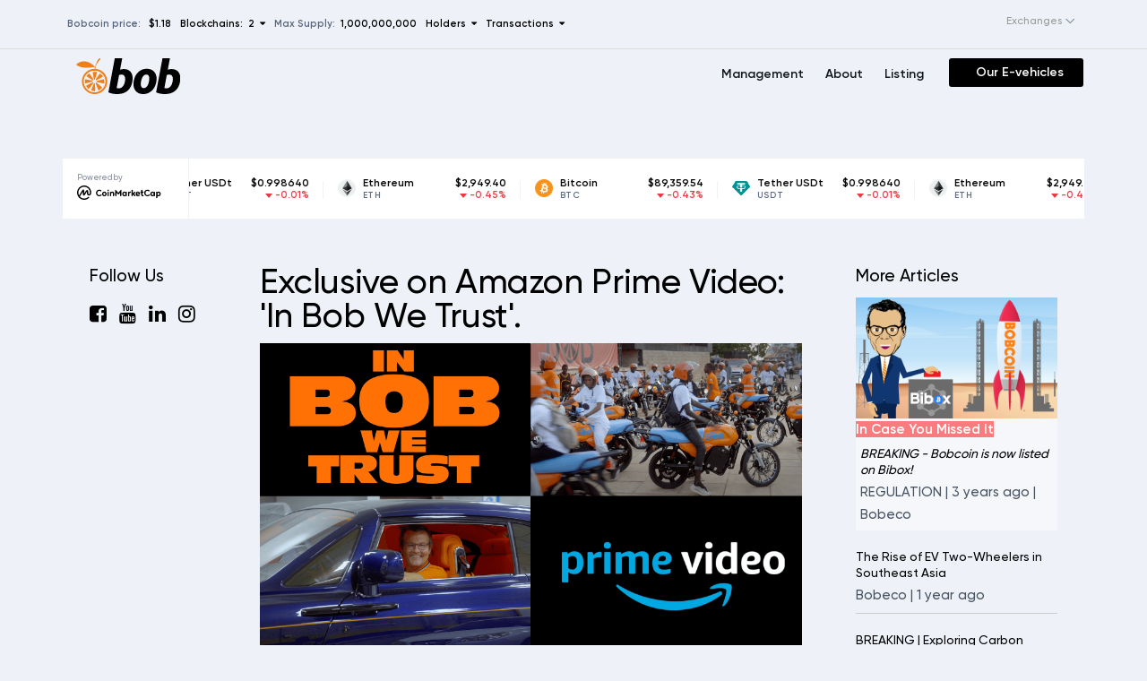

--- FILE ---
content_type: text/html; charset=UTF-8
request_url: https://bob.eco/blog/amazon-prime-video
body_size: 13314
content:
<!DOCTYPE html>
<html lang="en" class="js">

<head>
    <meta charset="utf-8">
    <meta name="google-site-verification" content="1K1wF7BCeN5__G-YDRd24UpXDU-aRKbLFSPx4yEGisM" />
    <meta name="apps" content="Bob Eco | Bobcoin">
    <meta name="author" content="Bob eco">
    <meta name="viewport" content="width=device-width, initial-scale=1, shrink-to-fit=no">
    <meta name="csrf-token" content="po6k8IgU0Y0o5wVMH0oH1ZcZoYxKbVFuPaLMHWtY">
    <meta name="site-token" content="1a99N6xX3fbF3ed3689aKY8u8ryS6fa2">
    <link rel="shortcut icon" href="/images/favico.png">
    <link rel="icon" type="image/x-icon" href="/images/favico.png">
    <title>Exclusive on Amazon Prime Video: &#039;In Bob We Trust&#039;. | Bob Eco | Bobcoin</title>
   
    <meta name="keywords" content="Exclusive on Amazon Prime Video: &#039;In Bob We Trust&#039;.">
    <meta name="description" content="With a head start and tens of thousands of participants, Bob Ultee has garnered both admiration and criticism. Gain an inside perspective on what seems to be the introductory segment of a documentary on Bob Ultee, Bobcoin, and the unstoppable electric vehicle phenomenon known as Bob Eco.">
    <meta property="og:locale" content="en_US" class="yoast-seo-meta-tag" />
    <meta property="og:type" content="website" class="yoast-seo-meta-tag" />    
    <meta property="og:title" content="Exclusive on Amazon Prime Video: &#039;In Bob We Trust&#039;. | Bob Eco | Bobcoin" class="yoast-seo-meta-tag" />
    <meta property="og:description" content="With a head start and tens of thousands of participants, Bob Ultee has garnered both admiration and criticism. Gain an inside perspective on what seems to be the introductory segment of a documentary on Bob Ultee, Bobcoin, and the unstoppable electric vehicle phenomenon known as Bob Eco." class="yoast-seo-meta-tag" />
    <meta property="og:url" content="https://bob.eco/" class="yoast-seo-meta-tag" />
    <meta property="og:site_name" content="bob.eco" class="yoast-seo-meta-tag" />   
    <meta property="og:image" content="https://wwww.bob.eco/storage/images/Bob Eco Bobcoin Bobc Bob ultee peter somers hilde watty Frank Blom Amazon prime video-2.png" />
        <link rel="canonical" href="https://www.bob.eco/blog/amazon-prime-video">
    
    <link rel="stylesheet" href="https://bob.eco/assets/css/vendor.bundle.css?ver=20200609117">
    <link rel="stylesheet" href="https://bob.eco/assets/css/style.css?ver=20200609117">
    <link rel="stylesheet" href="https://cdnjs.cloudflare.com/ajax/libs/font-awesome/4.7.0/css/font-awesome.css"
        integrity="sha512-5A8nwdMOWrSz20fDsjczgUidUBR8liPYU+WymTZP1lmY9G6Oc7HlZv156XqnsgNUzTyMefFTcsFH/tnJE/+xBg=="
        crossorigin="anonymous" />
            <!--Install the product first. -->
</head>

<body class="user-dashboard page-user theme-modern">
    <div class="pre-header">
        
        <div class="header-container">
            <div class="header-left-col">
                <p>Bobcoin price: &nbsp;<span class="orange"> $1.18</span></p>
              <!--  <p>Market Cap.: &nbsp;<span class="orange">$0</span></p>
                <p>24h Vol: &nbsp;<span class="orange"> --</span></p> -->
                <p class="tooltip3" data-direction="bottom"><span
                        class="tooltip__initiator tooltip__initiator_chains">Blockchains: &nbsp;2 &nbsp;<i
                            class="fa fa-caret-down" aria-hidden="true"></i>
                    </span>
                    <span class="tooltip__item" style="display:flex;align-items: center;justify-content: center;">
                        <span class="pop-container">
                            <span class="pop-container-item">
                                <span class="col-one-forth" style="flex-basis:10%">
                                    <img src="/assets/images/ethereum-2.png" style="width:18px" alt="Buy and sell bobcoin"/>
                                </span>
                                <span class="col-one-forth" style="flex-basis:60%">
                                    Ethereum <br />
                                    <a href="https://etherscan.io/token/0xe803178b48A0e560C2b19F3b3d4e504f79D229ce"
                                        target="_blank">0xe803...9D229ce</a>
                                </span>
                                <span class="col-one-forth copy" style="flex-basis:5%"
                                    data-copy="0xe803178b48A0e560C2b19F3b3d4e504f79D229ce">
                                    <a href="#" title="Copy Address" class="smalltooltip"> <i class="fa fa-clone"
                                            aria-hidden="true"></i> </a>
                                </span>
                                <span class="col-one-forth" style="flex-basis:5%">
                                    <a href="#" title="Add to Metamask" class="smalltooltip launchMetamask"
                                        data-contract="0xe803178b48A0e560C2b19F3b3d4e504f79D229ce"> <img
                                            src="/assets/images/MetaMask_Fox.svg" alt="buy and sell bobcoin using metamask"/></a>
                                </span>

                            </span>
                            <span class="pop-container-item">
                                <span class="col-one-forth" style="flex-basis:10%">
                                    <img src="/assets/images/bnb.png" style="width:18px" alt="buy and sell bobcoin using binance"/>
                                </span>
                                <span class="col-one-forth" style="flex-basis:60%">
                                    BNB smart chain <br />
                                    <a href="https://bscscan.com/token/0xCE6bD1833BD077f62B2c1F9a777bB829801d6811"
                                        target="_blank">0xCE6b...01d6811</a>
                                </span>
                                <span class="col-one-forth copy" style="flex-basis:5%"
                                    data-copy="0xCE6bD1833BD077f62B2c1F9a777bB829801d6811">
                                    <a href="#" title="Copy Address" class="smalltooltip"> <i class="fa fa-clone"
                                            aria-hidden="true"></i> </a>
                                </span>
                                <span class="col-one-forth" style="flex-basis:5%">
                                    <a href="#" title="Add to Metamask" class="smalltooltip launchMetamask"
                                        data-contract="0xCE6bD1833BD077f62B2c1F9a777bB829801d6811"> <img
                                            src="/assets/images/MetaMask_Fox.svg" alt="buy and sell bobcoin using metamask" /> </a>
                                </span>

                            </span>

                        </span>



                    </span>
                </p>
                <p>Max Supply: &nbsp;<span class="orange">1,000,000,000 </span></p>
                <p class="tooltip2" data-direction="bottom">
                    <span class="tooltip__initiator tooltip__initiator_holder">Holders &nbsp;<i class="fa fa-caret-down"
                            aria-hidden="true"></i>
                    </span>

                    <span class="tooltip__item" style="display:flex;align-items: center;justify-content: center;">
                        <span class="pop-container">
                            <span class="pop-container-item">
                                <span class="col-one-forth" style="flex-basis:5%">
                                    <img src="/assets/images/ethereum-2.png" style="width:18px" alt="buy and sell bobcoin using ethereum block chain"/>
                                </span>
                                <span class="col-one-forth" style="flex-basis:70%">
                                    <strong>Ethereum holders</strong>
                                    <br />
                                    <span style="font-weight:600">
                                        12,226</span>
                                </span>

                            </span>
                            <span class="pop-container-item">
                                <span class="col-one-forth" style="flex-basis:5%">
                                    <img src="/assets/images/bnb.png" style="width:18px" alt="buy and sell bobcoin using binance"/>
                                </span>
                                <span class="col-one-forth" style="flex-basis:70%">
                                    <strong>BSC holders</strong>
                                    <br />
                                    <span style="font-weight:600">
                                        35,992 </span>
                                </span>

                            </span>

                        </span>

                    </span>
                </p>
                <p class="tooltip2" data-direction="bottom">
                    <span class="tooltip__initiator tooltip__initiator_transaction"> Transactions &nbsp;<i
                            class="fa fa-caret-down" aria-hidden="true"></i>
                    </span>
                    <span class="tooltip__item" style="display:flex;align-items: center;justify-content: center;">
                        <span class="pop-container">
                            <span class="pop-container-item">
                                <span class="col-one-forth" style="flex-basis:5%">
                                    <img src="/assets/images/ethereum-2.png" style="width:18px" alt="buy and sell bobcoin using metamask"/>
                                </span>
                                <span class="col-one-forth" style="flex-basis:70%">
                                    <strong>Ethereum Transactions</strong>
                                    <br />
                                    <span style="font-weight:600">
                                        19,386</span>
                                </span>

                            </span>
                            <span class="pop-container-item">
                                <span class="col-one-forth" style="flex-basis:5%">
                                    <img src="/assets/images/bnb.png" style="width:18px" alt="buy and sell bobcoin using binance"/>
                                </span>
                                <span class="col-one-forth" style="flex-basis:70%">
                                    <strong>BSC Transactions</strong>
                                    <br />
                                    <span style="font-weight:600">
                                        -</span>
                                </span>

                            </span>

                        </span>


                    </span>
                </p>
            </div>
            <div class="header-right-col">
                <!-- Bobcoin is a cryptocurrency created by <a href="https://www.bob.eco/">Bob Eco</a>-->
                <div class="exchanges">
                    <p><select name="exchanges" id="exchanges">
                    <option></option>
                    <option value="https://bobmobile.eco/">Bobmobile</option>
                    <option value="https://www.lbank.info/exchange/bobc/usdt">LBANK</option>
                    <option value="https://www.bitmart.com/trade/en?symbol=BOBC_USDT&layout=basic">Bitmart</option>
                    <option value="https://knaken.eu/bobcoin/">Knaken</option>
                    <option value="https://pancakeswap.finance/swap?inputCurrency=0xCE6bD1833BD077f62B2c1F9a777bB829801d6811&outputCurrency=0xCE6bD1833BD077f62B2c1F9a777bB829801d6811">Pancakeswap</option>
                    <option value="https://app.sushi.com/swap?inputCurrency=0xe803178b48A0e560C2b19F3b3d4e504f79D229ce&outputCurrency=ETH&chainId=1">Sushiswap</option>
                    <option value="https://app.uniswap.org/#/swap?inputCurrency=0xe803178b48A0e560C2b19F3b3d4e504f79D229ce&chain=mainnet">Uniswap</option>
                     <option value="https://shibaswap.com/#/swap">ShibaSwap</option>
                        </select>
                    </p>
                </div>
            </div>
        </div>


    </div>
    <div class="topbar-wrap">
        <div class="topbar is-sticky">
            <div class="container">
                <div class="row">
                    <div class="col-5 col-md-3 justify-content-left">
                        <a class="topbar-logo" href="https://bob.eco">
                            <img height="40" src="https://bob.eco/images/logo.svg"
                                srcset="https://bob.eco/images/logo.svg" alt="Bob Eco | Bobcoin" alt="buy and sell bobcoin">
                        </a>

                    </div>
                                       <div class="col-7 col-md-3 justify-content-left coinsHeader">
                      <!--   <img width="22px" src="/images/bobc.png" alt="buy and sell bobcoin"/>
                        <input type="hidden" id="bobcjsonrates"
                            value="1.18" /> -->
                       <!-- BOBC $1.18 --><!--Market Cap. &nbsp;<span class="orange">$0</span>--> &nbsp;&nbsp;&nbsp;
                      <!--                                                  <span class="red" style="color:red">10.13% (1d) <i
                                class="arrow down"></i></span>
                        -->
                    </div>
                    <div class="col-md-6 col-sm-6 col-xs-12 justify-content-left menu">
                        <ul class="navbar-menu basemenu" id="main-nav">
                            <li><a href="https://www.bob.eco/about-ceo">Management
                                </a> </li>
                            <li><a href="https://www.bob.eco/about">About
                                </a> </li>
                            <li><a href="https://coinmarketcap.com/currencies/bobcoin/">Listing
                                </a> </li>
                            <!--    <li><a href="/login">Login </a> </li>-->
                            <li class="buyButton"><a href="https://bobfleet.eco/">Our E-vehicles</a>



                            </li>
                        </ul>

                    </div>
                </div>

            </div>
        </div>
    </div>

    <div class="page-content">
        <div class="container">
            
<div class="page-header page-header-kyc blog-details">
    <div class="row justify-content-center">        
     <script type="text/javascript" src="https://files.coinmarketcap.com/static/widget/coinMarquee.js"></script><div id="coinmarketcap-widget-marquee" coins="1,1027,825" currency="USD" theme="light" transparent="false" show-symbol-logo="true"></div>


    <div class="col-lg-2 col-xl-2 col-xs-12">
        <h4>Follow Us</h4>
        <ul class="social">
            <li><a href="https://www.facebook.com/BobEcoLtd/" target="_blank"><i class="fa fa-facebook-square" aria-hidden="true"></i></a></li>
            <li><a href="https://www.youtube.com/channel/UCr7ea3KYY7UUAD2iWowQGLw" target="_blank"><i class="fa fa-youtube" aria-hidden="true"></i></a></li>
            <li><a href="https://www.linkedin.com/company/bob-eco/" target="_blank"><i class="fa fa-linkedin" aria-hidden="true"></i></a></li>
            <li><a href="https://www.instagram.com/bob.eco.coin/" target="_blank"><i class="fa fa-instagram" aria-hidden="true"></i></a></li>
        </ul>    

     </div>    
    <div class="col-lg-7 col-xl-7 col-xs-12 ">
            <h1 class="page-title">Exclusive on Amazon Prime Video: &#039;In Bob We Trust&#039;.</h1>
            <div class="content-area">
             <img src="https://bob.eco/storage/images/Bob Eco Bobcoin Bobc Bob ultee peter somers hilde watty Frank Blom Amazon prime video-2.png" style="width:100%;margin-bottom: 25px"/>    
            <p><a href="https://youtu.be/Qhde8OpLw_w">Watch the trailer here.</a></p>
<p><a href="https://www.primevideo.com/detail/0HT4U7LROIZDL6XBJMYP1XKJAH">Watch the full documentary here.</a></p>
<p><a href="https://www.imdb.com/title/tt27236438/?ref_=nv_sr_srsg_0_tt_8_nm_0_q_in%2520bob%2520we">Cast your vote at IMDb.</a></p>
<p><br />Bob proclaims himself as the next Elon Musk, and he believes Bob Eco will surpass even Tesla.</p>
<p>With a head start and tens of thousands of participants, Bob Ultee has garnered both admiration and criticism. Gain an inside perspective on what seems to be the introductory segment of a documentary on Bob Ultee, Bobcoin, and the unstoppable electric vehicle phenomenon known as Bob Eco.<br /><br /><br /><em>Director: Martijn Goris</em><br /><em>Executive producers: Stefan Tieleman, Jelmar Hagen</em><br /><em>Producers: Laura Plakke, Manon van der Meeren, Yann Jansen</em><br /><em>Research: Martijn Goris, Ewout Lowie</em><br /><em>DoP: Daan Bothof, Thomas Fibbe | @daanbothof @deepeastfilms7086 &nbsp;</em><br /><em>Sound: Merijn Kramp&nbsp;</em><br /><em>GFX: Planet X&nbsp;</em><br /><em>Music: Extreme Music | @extremeallaccess &nbsp;</em><br /><em>Editor: Davy Le</em><br /><em>Post Supervisor: Helena Moser, Wiesje van Amstel</em><br /><em>Grading: Feverfilm | @feverfilms1251 &nbsp;</em><br /><em>Sound Design &amp; Re-recording mix: Posta</em></p>

             </div>
        <div class="gaps-1x"></div>
        <div class="gaps-3x d-none d-sm-block"></div>
    </div>
     <div class="col-lg-3 col-xl-3 col-xs-12">
        <h4>More Articles</h4>
        <div class="wpb_column vc_column_container td-pb-span3">
                        <div class="vc_column-inner ">
                            <div class="wpb_wrapper">

                                <div class="bn_featured_rotator">
                                                                        <div class="story story--medium advanced bn_featured_rotator_item"
                                        style="background-color:#f5f7fb"><a href="https://bob.eco/blog/bobcoin-icowa-bibox"
                                            class="story--medium__img-container" style="position: relative;"> <img src="https://bob.eco/storage/images/Bobultee-rocket-Bibox-ICOWA-BOBC-BobEco-bob-eco-bobrental-bobcoin.png" style="width:100%;" alt="BREAKING - Bobcoin is now listed on Bibox!" />
                                            <div class="story--medium_adv_block_title" style="align-items: flex-end">
                                                <span
                                                    style="font-size:15px; color:#FFFFFF;background-color: rgba(255,0,0,0.5);">In
                                                    Case You Missed It</span>
                                            </div>
                                        </a>
                                        <div class="story--medium__info"><a href="https://bob.eco/blog/bobcoin-icowa-bibox">
                                                <h6 class="story__title story--medium__title"
                                                    style="color:#000000;font-style:italic;">BREAKING - Bobcoin is now listed on Bibox!
                                                </h6>
                                            </a>
                                            <div class="story__footer">REGULATION | <span>3 years ago</span> |
                                                <span>Bobeco</span>
                                            </div>
                                        </div>
                                    </div>

                                    
                                </div>
                                <div class="vc_empty_space" style="height: 20px"><span
                                        class="vc_empty_space_inner"></span>
                                </div>
                                <div class="td_block_wrap td_block_story_tiny td_uid_4_602d2297c46af_rand td-pb-border-top td_block_template_1"
                                    data-td-block-uid="td_uid_4_602d2297c46af">

                                    <div class="td-block-title-wrap"></div>
                                    <div id="td_uid_4_602d2297c46af"
                                        class="td_block_inner td-column-1 td-opacity-author">
                                                                                <div class="story story--tiny">
                                            <a href="https://bob.eco/blog/southeast-asia">
                                                <h6 class="story__title story--tiny__title">
                                                    The Rise of EV Two-Wheelers in Southeast Asia</h6>
                                            </a>

                                            <div class="story__footer">
                                                Bobeco | <span>1 year ago</span>
                                            </div>
                                        </div>
                                                                                <div class="story story--tiny">
                                            <a href="https://bob.eco/blog/carbon-credits">
                                                <h6 class="story__title story--tiny__title">
                                                    BREAKING | Exploring Carbon Credits Opportunities</h6>
                                            </a>

                                            <div class="story__footer">
                                                Bobeco | <span>1 year ago</span>
                                            </div>
                                        </div>
                                                                                <div class="story story--tiny">
                                            <a href="https://bob.eco/blog/electric-motorcycles">
                                                <h6 class="story__title story--tiny__title">
                                                    Africa&#039;s EV Revolution: Electric Motorcycles Leading the Way</h6>
                                            </a>

                                            <div class="story__footer">
                                                Bobeco | <span>1 year ago</span>
                                            </div>
                                        </div>
                                                                                <div class="story story--tiny">
                                            <a href="https://bob.eco/blog/ev-revolution">
                                                <h6 class="story__title story--tiny__title">
                                                    Africa&#039;s EV Revolution: Not Cars, But Motorcycles</h6>
                                            </a>

                                            <div class="story__footer">
                                                Bobeco | <span>1 year ago</span>
                                            </div>
                                        </div>
                                                                                <div class="story story--tiny">
                                            <a href="https://bob.eco/blog/greener-malawi">
                                                <h6 class="story__title story--tiny__title">
                                                    Malawi is set to receive 50,000 Bob Eco Electric Motorcycles!</h6>
                                            </a>

                                            <div class="story__footer">
                                                Bobeco | <span>1 year ago</span>
                                            </div>
                                        </div>
                                        
                                    </div>
                                </div> <!-- ./block -->
                            </div>
                        </div>
                    </div>
     </div>
     <section class="sc-fzqBkg jPDVEW">
        <div class="sc-fznWOq bGLyyT">
            <div class="sc-fzpkJw izRCam">
                <div class="sc-fznzOf djbKxr">
                    <h2 class="sc-fzoxKX iasAVd">Press Inquiries.</h2>
                    <p class="sc-fznMAR jNiuTK">The Press-team is available to answer request for information,interviews, filmmaking request and contacts with BoB and its affiliates </p>
                </div><a href="/contact" target="_blank" rel="noopenner noreferrer" class="sc-fzoYkl dFRNbG"><span>Contact Press</span></a>
            </div>
        </div>
    </section>  
    </div>
</div>

<!--<div class="row justify-content-center">
    <div class="col-lg-12 col-xl-12">
        <div class="content-area">

            <p>In February 2024, we initiated a groundbreaking sustainable transportation endeavor aimed at cultivating a greener future, fostering employment, and nurturing entrepreneurship in Malawi. Collaborating with Mr. Simplex Chithyola Banda, Minister of Finance and Economic Affairs, we have forged an agreement to bring this vision to fruition by commencing the distribution of the initial batch of 50,000 Bob Eco electric motorbikes, complemented by strategically positioned hubs. Together, we aspire to revolutionize transportation across Malawi.</p>
<p>These electric motorbikes will be easily accessible to young individuals at an affordable, all-inclusive rental rate, encompassing rental fees, registration, battery swapping and charging, insurance, maintenance, and a comprehensive safe driving course.</p>
<p>Each hub will serve as a comprehensive swapping station housing the Bob Eco electric motorbikes, battery swapping stations, and solar panels for generating sustainable electricity to charge the batteries. Drivers will be able to swap batteries in less than a minute!</p>
<p>By offering these eco-friendly mobility solutions, we are bolstering the government's vision of a greener future for Malawi.</p>
<p>The objectives of this sustainability initiative are monumental, aiming to curb CO2 emissions, reduce reliance on fossil fuels, and mitigate noise pollution. Furthermore, we are committed to generating employment opportunities for young individuals, fostering entrepreneurship, and promoting self-employment. Through the establishment of local assembly and management units, we are nurturing sustainable growth and contributing to the local economy.</p>
<p>Together, we believe that this initiative holds immense potential to make a significant impact not only on environmental challenges but also on achieving the United Nations Sustainable Development Goals. Let's drive towards a greener, cleaner, and more prosperous future for Malawi!</p>

        </div>
        <div class="gaps-1x"></div>
        <div class="gaps-3x d-none d-sm-block"></div>
    </div>
</div>-->

        </div>
    </div>
    <footer class="sc-fznJRM dWnkWI">
        <div class="footer-logo-container">
         <a href="/"><img src="/assets/images/small-logo.svg" style="" class="footer-logo"></a>
        </div>
        <div class="sc-fznWqX dZJkkC">
            
            <div class="sc-fzoiQi fseysQ">
                <div class="sc-fzqARJ ngJxj"><span>Bobcoin</span><svg aria-hidden="true" focusable="false"
                        data-prefix="fas" data-icon="chevron-down" class="svg-inline--fa fa-chevron-down fa-w-14"
                        role="img" xmlns="http://www.w3.org/2000/svg" viewBox="0 0 448 512"
                        style="max-width: 1em; max-height: 1em; width: 100%;">
                        <path fill="#fff"
                            d="M207.029 381.476L12.686 187.132c-9.373-9.373-9.373-24.569 0-33.941l22.667-22.667c9.357-9.357 24.522-9.375 33.901-.04L224 284.505l154.745-154.021c9.379-9.335 24.544-9.317 33.901.04l22.667 22.667c9.373 9.373 9.373 24.569 0 33.941L240.971 381.476c-9.373 9.372-24.569 9.372-33.942 0z">
                        </path>
                    </svg></div>
                <div class="sc-fzqNqU iiVWPJ">
                    <a href="/exchanges" class="sc-fzoyTs hzsOyz universal-footer-link">Buy / Sell Bobcoin </a>
                    <a href="/markets" class="sc-fzoyTs hzsOyz universal-footer-link">Markets</a>
                    <a href="/wallet" class="sc-fzoyTs hzsOyz universal-footer-link">ICO-WA</a>
                    <a href="/buy" class="sc-fzoyTs hzsOyz universal-footer-link">About Bobcoin</a>
                    <a href="https://coinmarketcap.com/currencies/bobcoin/"
                        class="sc-fzoyTs hzsOyz universal-footer-link">CoinMarketCap</a>
                    <a href="https://www.coingecko.com/en/coins/bobcoin"
                        class="sc-fzoyTs hzsOyz universal-footer-link">CoinGecko</a>
                    <a href="/Bob_eco_Whitepaper.pdf" class="sc-fzoyTs hzsOyz">Whitepaper</a>
                    <a href="/Tokenomics_bob_eco_bobcoin_bob_ultee_compressed.pdf"
                        class="sc-fzoyTs hzsOyz">Tokenomics</a>
                    <a href="https://www.certik.com/projects/bob-eco" class="sc-fzoyTs hzsOyz">Certik</a>
                    <a href="/exchanges" class="sc-fzoyTs hzsOyz universal-footer-link">Exchanges</a>
                    <!--<a href="https://www.xt.com/trade/bobc_usdt" class="sc-fzoyTs hzsOyz universal-footer-link">Buy at XT.com</a>
                    <a href="https://www.bitmart.com/trade/en?symbol=BOBC_USDT&layout=basic" class="sc-fzoyTs hzsOyz universal-footer-link">Buy at Bitmart</a>
                    <a href="https://www.digifinex.com/en-ww/trade/USDT/BOBC" class="sc-fzoyTs hzsOyz universal-footer-link">Buy at DigiFinex</a>
                    <a href="https://www.bibox.com/en/exchange/basic/BOBC_USDT" class="sc-fzoyTs hzsOyz universal-footer-link">Buy at Bibox</a>
                    <a href="https://www.decoin.io/en/trade/BOBC-USDT?utm_source=Decoin%20Twitter&utm_medium=Decoin%20Twitter&utm_content=BOB-LISTING&utm_campaign=BOB-LISTING" class="sc-fzoyTs hzsOyz universal-footer-link">Buy at Decoin</a>
                    <a href="https://sto-cap.com/" class="sc-fzoyTs hzsOyz universal-footer-link">Buy at Sto-cap</a>
                    <a href="https://knaken.eu/bobcoin/" class="sc-fzoyTs hzsOyz universal-footer-link">Buy at Knaken</a>-->
                </div>
            </div>


            <div class="sc-fzoiQi cGZgda">
                <div class="sc-fzqARJ ngJxj"><span>Doing good</span><svg aria-hidden="true" focusable="false"
                        data-prefix="fas" data-icon="chevron-down" class="svg-inline--fa fa-chevron-down fa-w-14"
                        role="img" xmlns="http://www.w3.org/2000/svg" viewBox="0 0 448 512"
                        style="max-width: 1em; max-height: 1em; width: 100%;">
                        <path fill="#fff"
                            d="M207.029 381.476L12.686 187.132c-9.373-9.373-9.373-24.569 0-33.941l22.667-22.667c9.357-9.357 24.522-9.375 33.901-.04L224 284.505l154.745-154.021c9.379-9.335 24.544-9.317 33.901.04l22.667 22.667c9.373 9.373 9.373 24.569 0 33.941L240.971 381.476c-9.373 9.372-24.569 9.372-33.942 0z">
                        </path>
                    </svg></div>
                <div class="sc-fzqNqU iiVWPJ">
                    <a href="/achievments" class="sc-fzoyTs hzsOyz universal-footer-link">Achievements</a>
                    <a href="/social" class="sc-fzoyTs hzsOyz universal-footer-link">Social impact</a>
                    <a href="/eco" class="sc-fzoyTs hzsOyz universal-footer-link">Environmental impact</a>
                    <a href="/education-program" class="sc-fzoyTs hzsOyz universal-footer-link">Education Program</a>
                    <a href="/road-safety" class="sc-fzoyTs hzsOyz universal-footer-link">Road Safety</a>
                    <a href="/lease-to-own" class="sc-fzoyTs hzsOyz universal-footer-link">Lease to own</a>

                </div>
            </div>


            <div class="sc-fzoiQi cTSvMZ">
                <div class="sc-fzqARJ ngJxj"><span>Follow</span><svg aria-hidden="true" focusable="false"
                        data-prefix="fas" data-icon="chevron-down" class="svg-inline--fa fa-chevron-down fa-w-14"
                        role="img" xmlns="http://www.w3.org/2000/svg" viewBox="0 0 448 512"
                        style="max-width: 1em; max-height: 1em; width: 100%;">
                        <path fill="#fff"
                            d="M207.029 381.476L12.686 187.132c-9.373-9.373-9.373-24.569 0-33.941l22.667-22.667c9.357-9.357 24.522-9.375 33.901-.04L224 284.505l154.745-154.021c9.379-9.335 24.544-9.317 33.901.04l22.667 22.667c9.373 9.373 9.373 24.569 0 33.941L240.971 381.476c-9.373 9.372-24.569 9.372-33.942 0z">
                        </path>
                    </svg></div>
                <div class="sc-fzqNqU iiVWPJ">
                    <a href="/news" class="sc-fzoyTs hzsOyz universal-footer-link">Latest news</a>
                    <a href="/all-news" class="sc-fzoyTs hzsOyz universal-footer-link">News archive</a>
                    <a href="/lookbook" class="sc-fzoyTs hzsOyz universal-footer-link">Lookbook</a>
                    <a href="/lookbookvideo" class="sc-fzoyTs hzsOyz universal-footer-link">Videobook</a>
                    <a href="/telegram" class="sc-fzoyTs hzsOyz universal-footer-link">Telegram</a>
                    <a href="https://www.youtube.com/channel/UCr7ea3KYY7UUAD2iWowQGLw"
                        class="sc-fzoyTs hzsOyz universal-footer-link" target="_blank">YouTube</a>
                    <a href="https://www.instagram.com/bob.eco.coin/"
                        class="sc-fzoyTs hzsOyz universal-footer-link">Instagram</a>
                    <a href="https://www.facebook.com/BobEcoLtd/"
                        class="sc-fzoyTs hzsOyz universal-footer-link">Facebook</a>
                    <a href="https://www.linkedin.com/company/bob-eco/"
                        class="sc-fzoyTs hzsOyz universal-footer-link">Linkedin</a>
                    <a href="https://twitter.com/BobEcoOfficial"
                        class="sc-fzoyTs hzsOyz universal-footer-link">Twitter</a>
                    <a href="https://medium.com/@BobEco" class="sc-fzoyTs hzsOyz universal-footer-link">Medium</a>


                </div>
            </div>
            <div class="sc-fzoiQi fpfkKD">
                <div class="sc-fzqARJ ngJxj"><span>Company</span><svg aria-hidden="true" focusable="false"
                        data-prefix="fas" data-icon="chevron-down" class="svg-inline--fa fa-chevron-down fa-w-14"
                        role="img" xmlns="http://www.w3.org/2000/svg" viewBox="0 0 448 512"
                        style="max-width: 1em; max-height: 1em; width: 100%;">
                        <path fill="#fff"
                            d="M207.029 381.476L12.686 187.132c-9.373-9.373-9.373-24.569 0-33.941l22.667-22.667c9.357-9.357 24.522-9.375 33.901-.04L224 284.505l154.745-154.021c9.379-9.335 24.544-9.317 33.901.04l22.667 22.667c9.373 9.373 9.373 24.569 0 33.941L240.971 381.476c-9.373 9.372-24.569 9.372-33.942 0z">
                        </path>
                    </svg></div>
                <div class="sc-fzqNqU iiVWPJ">
                    <a href="/about-ceo" class="sc-fzoyTs hzsOyz universal-footer-link">Group management</a>
                    <a href="/about" class="sc-fzoyTs hzsOyz universal-footer-link">About us</a>
                    <a href="/contact" class="sc-fzoyTs hzsOyz universal-footer-link">Support</a>
                    <a href="/bob-motorcycles" class="sc-fzoyTs hzsOyz universal-footer-link">Electric Vehicles</a>
                    <a href="/battery-swap" class="sc-fzoyTs hzsOyz universal-footer-link">Battery Swap</a>
                    <a href="/help-and-services" class="sc-fzoyTs hzsOyz universal-footer-link">Roadside assistance</a>
                    <a href="/compounds" class="sc-fzoyTs hzsOyz universal-footer-link">Compounds</a>
                    <a href="/bob-app" class="sc-fzoyTs hzsOyz universal-footer-link">Bob App</a>
                    <a href="/jobs" class="sc-fzoyTs hzsOyz universal-footer-link">Careers</a>
                    <a href="/partners" class="sc-fzoyTs hzsOyz universal-footer-link">Partners</a>
                    <a href="/in-the-media" class="sc-fzoyTs hzsOyz universal-footer-link">In the Media</a>




                </div>
            </div>

            <!--<div class="sc-fzoXWK hVNnIN">
                <div class="sc-fzqMdD jozNhy css-2b097c-container">
                    <div class="sc-fzoydu iIyprh mlt-select__control css-1elf7uk-control">
                        <div
                            class="sc-fzoJus ldPljr mlt-select__value-container mlt-select__value-container--has-value css-brs2b">
                            <div class="sc-fzowVh jikRzD mlt-select__single-value css-v2cetj-singleValue"><img
                                    src="[data-uri]"
                                    alt="gb" width="24px">
                                <div class="sc-fznLPX kqSiRL">English</div>
                            </div><input id="react-select-6-input" readonly="" tabindex="0" aria-autocomplete="list"
                                class="css-62g3xt-dummyInput" value="">
                        </div>
                        <div class="sc-fzpisO kVdtpe mlt-select__indicators css-1wy0on6">
                            <div aria-hidden="true"
                                class="sc-fzoYHE dBIOOB mlt-select__indicator mlt-select__dropdown-indicator css-d211j-indicatorContainer">
                                <svg aria-hidden="true" focusable="false" role="img" xmlns="http://www.w3.org/2000/svg"
                                    data-icon="chevron-down" viewBox="0 0 448 512" class="sc-fzoJMP kyojiS">
                                    <path fill="currentColor"
                                        d="M207.029 381.476L12.686 187.132c-9.373-9.373-9.373-24.569 0-33.941l22.667-22.667c9.357-9.357 24.522-9.375 33.901-.04L224 284.505l154.745-154.021c9.379-9.335 24.544-9.317 33.901.04l22.667 22.667c9.373 9.373 9.373 24.569 0 33.941L240.971 381.476c-9.373 9.372-24.569 9.372-33.942 0z">
                                    </path>
                                </svg>
                            </div>
                        </div>
                    </div>
                </div>
            </div>-->

            <div class="sc-fzoiQi izFmpD">
                 
                <span>© 2023 Hong Kong SAR</span>
                <div class="sc-fzqNqU ditVHU">
                  
                    <a href="/Bob-eco-bob-ultee-Company-Presentation.pdf" class="sc-fzoyTs hzsOyz">Company Profile</a>
                    <a href=https://bobfleet.eco/" class="sc-fzoyTs hzsOyz">Bobfleet.eco</a>
                    <a href=https://bobcoin.eco/" class="sc-fzoyTs hzsOyz">Bobcoin.eco</a>
                    <a href=https://bobmobile.eco/" class="sc-fzoyTs hzsOyz">Bobmobile.eco</a>
                    <a href=https://bobrental.eco/" class="sc-fzoyTs hzsOyz">Bobrental.eco</a>
                    <a href="/privacy/" class="sc-fzoyTs hzsOyz">Privacy Policy</a>
                    <a href="/legal/" class="sc-fzoyTs hzsOyz">Terms of Use</a>
                    <a href="/faq" class="sc-fzoyTs hzsOyz">FAQ</a>
                    <a href="/storage/pdf/Bob%20Eco%20Bobcoin%20BOBC%20Bobrental%20Media%20kit_compressed.pdf"
                        class="sc-fzoyTs hzsOyz">Media kit</a>

                    <!--<img
                            src="https://mobile-lending.nl/wp-content/uploads/2021/02/logo-bob-eco.png"></a>-->
                </div>

            </div>
        </div>
    </footer>
    <!-- <div class="footer-bar">
        <div class="container">
                        <div class="row align-items-center justify-content-center">
                <div class="col-lg-7">
                    <ul class="footer-links guttar-20px"><li><a href="/privacy">Policy</a></li><li><a href="/legal">terms</a></li></ul>
                </div>
                <div class="col-lg-5 mt-2 mt-sm-0">
                    <div class="d-flex justify-content-between justify-content-lg-end align-items-center guttar-15px">
                        <div class="copyright-text">&copy; 2026 Bob Eco | Bobcoin. Bob Eco | Bobcoin - All Right Reserved.</div>
                        
                    </div>
                </div>
            </div>
                    </div>
    </div>-->

        <div id="ajax-modal"></div>
    <div class="page-overlay">
        <div class="spinner"><span class="sp sp1"></span><span class="sp sp2"></span><span class="sp sp3"></span></div>
    </div>
    <script src="https://bob.eco/assets/js/jquery.bundle.js?ver=20200609117"></script>
    <script src="https://bob.eco/assets/js/script.js?ver=20200609117"></script>
        <script type="text/javascript">
    var base_url = "https://bob.eco",
        csrf_token = document.querySelector('meta[name="csrf-token"]').getAttribute('content'),
        user_wallet_address = "https://bob.eco/user/ajax/account/wallet-form",
        layouts_style = "modern";

        </script>
        <!--<div id="overlay" class="sc-fznxsB cUWXFh">
        <div class="sc-pRTZB TKldL">
            <h4 class="sc-fzqyvX eVorEH">Upcoming STO expected in March 2021</h4>
            <div class="sc-qapaw kFJiIY">Offering phasee 1: Sold out.</div>
            <div class="sc-qapaw kFJiIY">Offering phase 2: Sold out.</div>
            <div class="sc-qapaw kFJiIY">Pre-STO: In progress.</div>
            <div class="sc-fzqMdD kjqDoG css-2b097c-container">

            </div><button type="button" class="sc-fzoYkl kVaXIG"
                style="width: 100%; max-width: unset; margin-top: 32px;"><span
                    onclick="location.href='mailto:invest@bob.eco';">invest@bob.eco</span></button><button type="button"
                class="sc-oTmZL dlSfHO">Cancel</button>
        </div>
    </div>-->
    <!-- Global site tag (gtag.js) - Google Analytics -->
    <script async src="https://www.googletagmanager.com/gtag/js?id=UA-171452487-4"></script>
    <script>
    window.dataLayer = window.dataLayer || [];

    function gtag() {
        dataLayer.push(arguments);
    }
    gtag('js', new Date());

    gtag('config', 'UA-171452487-4');
    </script>
    <link href="https://cdnjs.cloudflare.com/ajax/libs/select2/4.0.6-rc.0/css/select2.min.css" rel="stylesheet" />

        <div class="mobile-holders">
        <span class="tooltip__item" style="display:flex;align-items: center;justify-content: center;">
            <span class="pop-container">
                <span class="pop-container-item">
                    <span class="col-one-forth" style="flex-basis:5%">
                        <img src="/assets/images/ethereum-2.png" style="width:18px" alt="buy and sell bobcoin using metamask"/>
                    </span>
                    <span class="col-one-forth" style="flex-basis:70%">
                        <strong>Ethereum holders</strong>
                        <br />
                        <span style="font-weight:600"> 12,226</span>
                    </span>

                </span>
                <span class="pop-container-item">
                    <span class="col-one-forth" style="flex-basis:5%">
                        <img src="/assets/images/bnb.png" style="width:18px" />
                    </span>
                    <span class="col-one-forth" style="flex-basis:70%">
                        <strong>BSC holders</strong>
                        <br />
                        <span style="font-weight:600">
                            35,992 </span>
                    </span>

                </span>

            </span>

        </span>
    </div>
    <div class="mobile-transactions">
        <span class="tooltip__item" style="display:flex;align-items: center;justify-content: center;">
            <span class="pop-container">
                <span class="pop-container-item">
                    <span class="col-one-forth" style="flex-basis:5%">
                        <img src="/assets/images/ethereum-2.png" style="width:18px" />
                    </span>
                    <span class="col-one-forth" style="flex-basis:70%">
                        <strong>Ethereum Transactions</strong>
                        <br />
                        <span style="font-weight:600">
                            19,386</span>
                    </span>

                </span>
                <span class="pop-container-item">
                    <span class="col-one-forth" style="flex-basis:5%">
                        <img src="/assets/images/bnb.png" style="width:18px" />
                    </span>
                    <span class="col-one-forth" style="flex-basis:70%">
                        <strong>BSC Transactions</strong>
                        <br />
                        <span style="font-weight:600">
                            -</span>
                    </span>

                </span>

            </span>
        </span>
    </div>
    <div class="mobile-chains">
        <span class="tooltip__item" style="display:flex;align-items: center;justify-content: center;">
            <span class="pop-container">
                <span class="pop-container-item">
                    <span class="col-one-forth" style="flex-basis:10%">
                        <img src="/assets/images/ethereum-2.png" style="width:18px" />
                    </span>
                    <span class="col-one-forth copy" style="flex-basis:60%">
                        Ethereum <br />
                        <a href="https://etherscan.io/token/0xe803178b48A0e560C2b19F3b3d4e504f79D229ce"
                            target="_blank">0xe803...9D229ce</a>
                    </span>
                    <span class="col-one-forth copy" style="flex-basis:5%"
                        data-copy="0xe803178b48A0e560C2b19F3b3d4e504f79D229ce">
                        <i class="fa fa-clone" aria-hidden="true"></i>
                    </span>
                    <span class="col-one-forth" style="flex-basis:5%">
                        <a href="#" title="Add to Metamask" class="launchMetamask"><img
                                src="/assets/images/MetaMask_Fox.svg" style="width:18px" /></a>
                    </span>

                </span>
                <span class="pop-container-item">
                    <span class="col-one-forth" style="flex-basis:10%">
                        <img src="/assets/images/bnb.png" style="width:18px" />
                    </span>
                    <span class="col-one-forth" style="flex-basis:60%">
                        BNB smart chain <br />
                        <a href="https://bscscan.com/token/0xCE6bD1833BD077f62B2c1F9a777bB829801d6811"
                            target="_blank">0xCE6b...01d6811</a>
                    </span>
                    <span class="col-one-forth copy" style="flex-basis:5%"
                        data-copy="0xCE6bD1833BD077f62B2c1F9a777bB829801d6811">
                        <i class="fa fa-clone" aria-hidden="true"></i>
                    </span>
                    <span class="col-one-forth" style="flex-basis:5%">
                        <a href="#" title="Add to Metamask" class="launchMetamask"><img
                                src="/assets/images/MetaMask_Fox.svg" style="width:18px" /></a>
                    </span>


                </span>

            </span>



        </span>
    </div>
    <script src="https://cdnjs.cloudflare.com/ajax/libs/select2/4.0.6-rc.0/js/select2.min.js"></script>
    <script>
    jQuery(document).ready(function($) {
        jQuery('.launchMetamask').click(function(e) {
            if (typeof window.ethereum !== 'undefined') {
                console.log('MetaMask is installed!');
                const ethereumButton = document.querySelector('.launchMetamask');

                ethereumButton.addEventListener('click', () => {
                    //Will Start the metamask extension
                    // ethereum.request({ method: 'eth_requestAccounts' });
                    const tokenAddress = jQuery(this).data('contract');
                    const tokenSymbol = 'BOBC';
                    const tokenDecimals = 18;
                    const tokenImage = 'https://www.bob.eco/images/bobc.png';

                    try {
                        // wasAdded is a boolean. Like any RPC method, an error may be thrown.
                        const wasAdded = ethereum.request({
                            method: 'wallet_watchAsset',
                            params: {
                                type: 'ERC20', // Initially only supports ERC20, but eventually more!
                                options: {
                                    address: tokenAddress, // The address that the token is at.
                                    symbol: tokenSymbol, // A ticker symbol or shorthand, up to 5 chars.
                                    decimals: tokenDecimals, // The number of decimals in the token
                                    image: tokenImage, // A string url of the token logo
                                },
                            },
                        });

                        if (wasAdded) {
                            console.log('Thanks for your interest!');
                        } else {
                            console.log('Your loss!');
                        }
                    } catch (error) {
                        console.log(error);
                    }
                });
            } else {
                window.location.href = 'https://metamask.io/download/';
            }
        });
        jQuery(document).click(function(e) {
            if (jQuery(e.target).closest('.active').length != 0) return false;
            jQuery('.tooltip__initiator_chains').removeClass('active');
        })
        jQuery('.tooltip__initiator_chains').mouseenter(function(e) {
            jQuery(this).addClass('active');
        });
        jQuery("#exchanges").select2({
            placeholder: "Exchanges",
            allowClear: true
        });
        document.addEventListener("touchstart", function() {}, true);
        jQuery('.tooltip__initiator_holder').click(function(e) {
            var elm = jQuery(this);
            // getting the respective
            var position = elm.offset();
            jQuery('.mobile-holders').toggle();
            jQuery('.mobile-holders').css({
                top: 38
            })
        });
        jQuery('.tooltip__initiator_transaction').click(function(e) {
            var elm = jQuery(this);
            // getting the respective
            var position = elm.offset();
            jQuery('.mobile-transactions').toggle();
            jQuery('.mobile-transactions').css({
                top: 38
            })
        });
        jQuery('.tooltip__initiator_chains').click(function(e) {
            var elm = jQuery(this);
            // getting the respective
            var position = elm.offset();
            jQuery('.mobile-chains').toggle();
            jQuery('.mobile-chains').css({
                top: 38
            })
        });
        jQuery('#exchanges').on('select2:select', function(e) {
            var data = e.params.data;
            console.log(e.params.data.id);
            window.location.href = e.params.data.id;
        });
        jQuery('#exchanges').one('select2:open', function(e) {
            jQuery('input.select2-search__field').prop('placeholder', 'Search');
        });
        jQuery('.copy').click(function() {
            var text = jQuery(this).data('copy');
            navigator.clipboard.writeText(text).then(function() {
                alert(text)
            }, function() {
                alert('Failure to copy. Check permissions for clipboard')
            });
        })
    })
    </script>
    <!-- Default Statcounter code for Bob eco https://bob.eco/ -->
<script type="text/javascript">
var sc_project=12831507; 
var sc_invisible=1; 
var sc_security="34690607"; 
</script>
<script type="text/javascript"
src="https://www.statcounter.com/counter/counter.js" async></script>
<noscript><div class="statcounter"><a title="Web Analytics"
href="https://statcounter.com/" target="_blank"><img class="statcounter"
src="https://c.statcounter.com/12831507/0/34690607/1/" alt="Web Analytics"
referrerPolicy="no-referrer-when-downgrade"></a></div></noscript>
<!-- End of Statcounter Code -->
</body>

</html>

--- FILE ---
content_type: text/css
request_url: https://bob.eco/assets/css/style.css?ver=20200609117
body_size: 559758
content:
/*! TokenLite by Softnio | @version v1.1.7 | @update 06.09.2020 | @preset Default */


/*! ## DO NOT EDIT THIS FILE ## */

@font-face {
    font-family: "Roboto";
    src: url("../fonts/Roboto-Light.eot");
    src: local("Roboto Light"), local("Roboto-Light"), url("../fonts/Roboto-Light.eot?#iefix") format("embedded-opentype"), url("../fonts/Roboto-Light.woff2") format("woff2"), url("../fonts/Roboto-Light.woff") format("woff"), url("../fonts/Roboto-Light.ttf") format("truetype");
    font-weight: 300;
    font-style: normal;
}

@font-face {
    font-family: "Roboto";
    src: url("../fonts/Roboto-Regular.eot");
    src: local("Roboto"), local("Roboto-Regular"), url("../fonts/Roboto-Regular.eot?#iefix") format("embedded-opentype"), url("../fonts/Roboto-Regular.woff2") format("woff2"), url("../fonts/Roboto-Regular.woff") format("woff"), url("../fonts/Roboto-Regular.ttf") format("truetype");
    font-weight: normal;
    font-style: normal;
}

@font-face {
    font-family: "Roboto";
    src: url("../fonts/Roboto-Medium.eot");
    src: local("Roboto Medium"), local("Roboto-Medium"), url("../fonts/Roboto-Medium.eot?#iefix") format("embedded-opentype"), url("../fonts/Roboto-Medium.woff2") format("woff2"), url("../fonts/Roboto-Medium.woff") format("woff"), url("../fonts/Roboto-Medium.ttf") format("truetype");
    font-weight: 500;
    font-style: normal;
}

@font-face {
    font-family: "Roboto";
    src: url("../fonts/Roboto-Bold.eot");
    src: local("Roboto Bold"), local("Roboto-Bold"), url("../fonts/Roboto-Bold.eot?#iefix") format("embedded-opentype"), url("../fonts/Roboto-Bold.woff2") format("woff2"), url("../fonts/Roboto-Bold.woff") format("woff"), url("../fonts/Roboto-Bold.ttf") format("truetype");
    font-weight: bold;
    font-style: normal;
}

@font-face {
    font-family: "Gilroy";
    src: url("./assets/fonts/gilroy/Gilroy-Medium.eot");
    src: url("./assets/fonts/gilroy/Gilroy-Medium.eot?#iefix") format("embedded-opentype"), url("./assets/fonts/gilroy/Gilroy-Medium.woff2") format("woff2"), url("./assets/fonts/gilroy/Gilroy-Medium.woff") format("woff"), url("./assets/fonts/gilroy/Gilroy-Medium.ttf") format("ttf"), url("./assets/fonts/gilroy/Gilroy-Medium.svg") format("svg");
    font-style: normal;
    font-weight: normal;
    font-display: fallback;
}

@font-face {
    font-family: "Gilroy";
    src: url("./assets/fonts/gilroy/Gilroy-SemiBold.eot");
    src: url("./assets/fonts/gilroy/Gilroy-SemiBold.eot?#iefix") format("embedded-opentype"), url("./assets/fonts/gilroy/Gilroy-SemiBold.woff2") format("woff2"), url("./assets/fonts/gilroy/Gilroy-SemiBold.woff") format("woff"), url("./assets/fonts/gilroy/Gilroy-SemiBold.ttf") format("ttf"), url("./assets/fonts/gilroy/Gilroy-SemiBold.svg#Gilroy-SemiBold") format("svg");
    font-style: normal;
    font-weight: 600;
    font-display: fallback;
}

@font-face {
    font-family: "Gilroy";
    src: url("./assets/fonts/gilroy/Gilroy-Bold.eot");
    src: url("./assets/fonts/gilroy/Gilroy-Bold.eot?#iefix") format("embedded-opentype"), url("./assets/fonts/gilroy/Gilroy-Bold.woff2") format("woff2"), url("./assets/fonts/gilroy/Gilroy-Bold.woff") format("woff"), url("./assets/fonts/gilroy/Gilroy-Bold.ttf") format("ttf"), url("./assets/fonts/gilroy/Gilroy-Bold.svg") format("svg");
    font-style: normal;
    font-weight: 700;
    font-display: fallback;
}

@font-face {
    font-family: "Gilroy";
    src: url("../fonts/Gilroy-Medium.eot");
    src: url("../fonts/Gilroy-Medium.eot?#iefix") format("embedded-opentype"), url("../fonts/Gilroy-Medium.woff2") format("woff2"), url("../fonts/Gilroy-Medium.woff") format("woff"), url("../fonts/Gilroy-Medium.ttf") format("ttf"), url("../fonts/Gilroy-Medium.svg") format("svg");
    font-style: normal;
    font-weight: normal;
    font-display: fallback;
}

@font-face {
    font-family: "Gilroy";
    src: url("../fonts/Gilroy-SemiBold.eot");
    src: url("../fonts/Gilroy-SemiBold.eot?#iefix") format("embedded-opentype"), url("../fonts/Gilroy-SemiBold.woff2") format("woff2"), url("../fonts/Gilroy-SemiBold.woff") format("woff"), url("../fonts/Gilroy-SemiBold.ttf") format("ttf"), url("../fonts/Gilroy-SemiBold.svg#Gilroy-SemiBold") format("svg");
    font-style: normal;
    font-weight: 600;
    font-display: fallback;
}

@font-face {
    font-family: "Gilroy";
    src: url("../fonts/Gilroy-Bold.eot");
    src: url("../fonts/Gilroy-Bold.eot?#iefix") format("embedded-opentype"), url("../fonts/Gilroy-Bold.woff2") format("woff2"), url("../fonts/Gilroy-Bold.woff") format("woff"), url("../fonts/Gilroy-Bold.ttf") format("ttf"), url("../fonts/Gilroy-Bold.svg") format("svg");
    font-style: normal;
    font-weight: 700;
    font-display: fallback;
}

body {
    font-family: "Gilroy", sans-serif;
    font-size: 14px;
    line-height: 1.7;
    font-weight: 400;
    -webkit-font-smoothing: antialiased;
    -moz-osx-font-smoothing: grayscale;
    position: relative;
    min-width: 320px;
    background: #eef2f8;
    color: #495463;
}

img {
    max-width: 100%;
}

h1,
h2,
h3,
h4,
h5,
h6,
p,
ul:not([class]),
ol,
table {
    margin-bottom: 12px;
}

h1:last-child,
h2:last-child,
h3:last-child,
h4:last-child,
h5:last-child,
h6:last-child,
p:last-child,
ul:not([class]):last-child,
ol:last-child,
table:last-child {
    margin-bottom: 0;
}

h1,
h2,
h3,
h4,
h5,
h6,
label {
    font-weight: 400;
    line-height: 1.3;
}

h1,
h2,
h4,
h5 {
    color: #000;
}

h1,
.h1 {
    font-size: 1.37em;
}

h2,
.h2 {
    font-size: 1.3em;
}

h3,
.h3 {
    font-size: 1.2em;
}

h4,
.h4 {
    font-size: 1.15em;
}

h5,
.h5 {
    font-size: 1.07em;
}

h6,
.h6 {
    font-size: 0.93em;
}

p {
    font-size: 20px;
    line-height: 28px;
    letter-spacing: 0px;
    color: rgb(19, 23, 32);
    font-weight: 500;
}

p.lead {
    font-size: 1.1em;
    line-height: 1.5;
}

p.lead-lg {
    font-size: 1.15em;
    line-height: 1.5;
}

p.large {
    font-size: 1.1em;
}

@media (min-width: 576px) {

    h1,
    .h1 {
        font-size: 1.714em;
    }

    h2,
    .h2 {
        font-size: 1.62em;
    }

    h3,
    .h3 {
        font-size: 1.52em;
    }

    h4,
    .h4 {
        font-size: 1.29em;
    }

    p.lead {
        font-size: 1.15em;
    }

    p.lead-lg {
        font-size: 1.25em;
    }

    p.large {
        font-size: 1.2em;
    }
}

@media (min-width: 768px) {
    body {
        font-size: 15px;
    }
}

h1 span,
h2 span,
h3 span,
h4 span,
h5 span,
h6 span,
p span {
    color: #000;
}

ul,
ol {
    padding: 0px;
    margin: 0px;
}

ul li,
ol li {
    list-style: none;
}

.relative {
    position: relative;
}

p+h1,
p+h2,
p+h3,
p+h4,
p+h5,
p+h4,
ul+h1,
ul+h2,
ul+h3,
ul+h4,
ul+h5,
ul+h4,
ol+h1,
ol+h2,
ol+h3,
ol+h4,
ol+h5,
ol+h4,
table+h1,
table+h2,
table+h3,
table+h4,
table+h5,
table+h4 {
    margin-top: 30px;
}

ul+p:not([class]),
ul+ul:not([class]),
ul+ol:not([class]),
ol+ol:not([class]),
ol+ul:not([class]),
ul+table:not([class]),
ol+table:not([class]) {
    margin-top: 35px;
}

b,
strong {
    font-weight: 500;
}

blockquote {
    font-size: 1.3em;
    background: #eef2f8;
    padding: 20px 30px;
    font-style: italic;
}

a {
    outline: 0;
    transition: all 0.5s;
    color: #000;
}

a:link,
a:visited {
    text-decoration: none;
}

a:hover,
a:focus,
a:active {
    outline: 0;
    color: #000;
}

p a {
    color: #5e55b8;
}

p a:hover,
p a:focus {
    color: #000;
    box-shadow: 0 1px 0 currentColor;
}

.datepicker-dropdown:before {
    border-left: 6px solid transparent;
    border-right: 6px solid transparent;
}

.datepicker-dropdown.datepicker-orient-bottom:before {
    top: -7px;
    border-bottom: 6px solid #b1becc;
}

.datepicker-dropdown.datepicker-orient-top:before {
    bottom: -7px;
    border-top: 6px solid #b1becc;
}

.datepicker-dropdown.datepicker-orient-left:before {
    left: 7px;
}

.datepicker-switch {
    padding: 6px 0;
    font-weight: 500;
    transition: all 0.4s;
}

.datepicker.dropdown-menu {
    border: none;
    box-shadow: 0 5px 10px rgba(0, 0, 0, 0.1);
    padding: 10px;
    border: 1px solid #b1becc;
    min-width: 250px;
}

.datepicker.dropdown-menu td {
    padding: 5px;
    min-width: 32px;
    font-size: 13px;
    font-weight: 400;
    font-family: "Gilroy", sans-serif;
}

.datepicker table {
    width: 100%;
}

.datepicker table thead tr th {
    padding: 6px 0;
    font-size: 13px;
    font-weight: 500;
    transition: all 0.4s;
    color: #758698;
}

.datepicker table thead tr th:hover {
    background: #eaf3fc !important;
}

.datepicker table thead tr th.dow {
    color: #495463;
    font-size: 11px;
    padding: 2px 0;
    text-transform: uppercase;
}

.datepicker table tfoot tr th {
    padding: 6px 0;
    font-weight: 500;
    transition: all 0.4s;
    color: #3c3c3c;
    text-transform: uppercase;
    font-size: 11px;
}

.datepicker table tfoot tr th:hover {
    background: #eaf3fc !important;
}

.datepicker table tr th {
    transition: all 0.4s;
}

.datepicker table tr td {
    transition: all 0.4s;
    color: #8599c6;
}

.datepicker table tr td.day:hover {
    background: #eaf3fc;
}

.datepicker table tr td.old,
.datepicker table tr td.new {
    color: rgba(133, 153, 198, 0.4);
}

.datepicker table tr td.old.year,
.datepicker table tr td.new.year {
    color: inherit;
}

.datepicker table tr td.today,
.datepicker table tr td.today.range {
    background: rgba(52, 45, 110, 0.3);
    color: #495463;
}

.datepicker table tr td.range {
    background: #eaf3fc;
}

.datepicker table tr td.range-start {
    border-radius: 4px 0 0 4px;
}

.datepicker table tr td.range-end {
    border-radius: 0 4px 4px 0;
}

.datepicker table tr td.range-start.range-end {
    border-radius: 4px;
}

.datepicker table tr td span {
    transition: all 0.4s;
}

.datepicker table tr td span:hover,
.datepicker table tr td span.focused {
    background: #eaf3fc;
}

.datepicker table tr td.today:hover:hover,
.datepicker table tr td.today.range:hover:hover,
.datepicker table tr td.range:hover,
.datepicker table tr td.selected,
.datepicker table tr td.selected.disabled,
.datepicker table tr td.selected.disabled:hover,
.datepicker table tr td.selected:hover,
.datepicker table tr td.selected:hover:hover,
.datepicker table tr td.active.active,
.datepicker table tr td.active.active:hover:hover,
.datepicker table tr td span.active.active,
.datepicker table tr td span.active.active:hover:hover {
    background: #000;
    color: #fff;
}

.ui-timepicker {
    text-align: left;
}

.ui-timepicker-container {
    font-family: "Gilroy", sans-serif;
    font-size: 1em;
    border: 1px solid #b1becc;
    border-top: none;
    border-radius: 0 0 4px 4px;
}

.ui-timepicker-container .ui-state-hover {
    background: rgba(230, 239, 251, 0.3);
    border: none;
    font-weight: 400;
    border-radius: 4px;
}

.ui-timepicker-container li a {
    padding: 3px 12px;
    font-size: 13px;
    color: #495463 !important;
    transition: none;
    border: none;
    cursor: pointer;
    font-weight: 400;
}

.modal .has-timepicker {
    z-index: 1099;
}

.has-timepicker .time-picker:focus {
    border-radius: 4px 4px 0 0;
}

.input-daterange input {
    text-align: left;
}

.input-daterange input:last-child {
    border-radius: 4px;
}

.date-picker-range {
    position: relative;
}

.date-picker,
.time-picker {
    font-size: 12px;
}

@media (min-width: 480px) {

    .date-picker,
    .time-picker {
        font-size: 14px;
    }

    .datepicker.dropdown-menu {
        min-width: 270px;
    }
}

.dz-clickable {
    border: 1px dashed #b1becc;
    background: #eef2f8;
    border-radius: 4px;
    padding: 25px 0 20px;
    text-align: center;
}

.dz-sm {
    padding: 40px 0 20px;
}

.dz-message {
    padding-bottom: 15px;
}

.dz-message span {
    display: block;
    color: rgba(117, 134, 152, 0.6);
}

.dz-message-text {
    font-size: 13px;
}

.dz-message-or {
    font-size: 16px;
    margin-bottom: 4px;
    text-transform: uppercase;
}

.dz-sm .dz-message {
    padding-bottom: 20px;
}

.dz-preview {
    margin-top: 20px;
    margin-left: 10px;
    margin-right: 10px;
    position: relative;
    width: 120px;
    display: inline-block;
}

.dz-image img {
    border-radius: 4px;
    border: 1px solid #d3e0f3;
}

.dz-filename {
    font-size: 13px;
}

.dz-progress {
    opacity: 1;
    z-index: 1000;
    pointer-events: none;
    position: absolute;
    height: 10px;
    top: 55px;
    left: 50%;
    width: 80px;
    transform: translateX(-50%);
    background: rgba(255, 255, 255, 0.9);
    border-radius: 5px;
    overflow: hidden;
    transition: all 0.4s;
}

.dz-complete .dz-progress {
    opacity: 0;
}

.dz-upload {
    background: #333;
    position: absolute;
    top: 0;
    left: 0;
    width: 0;
    transition: all 0.3s ease-in-out;
}

.dz-error-message,
.dz-success-message {
    font-size: 13px;
}

.dz-error-mark,
.dz-success-mark {
    position: absolute;
    top: 40px;
    left: 50%;
    transform: translateX(-50%);
    display: none;
}

.dz-error-mark svg,
.dz-success-mark svg {
    height: 40px !important;
    width: 40px !important;
}

.dz-error-mark svg g,
.dz-success-mark svg g {
    stroke-opacity: 0.7;
    stroke-width: 2;
}

.dz-error-message {
    color: #ff6868;
}

.dz-error-mark g {
    stroke: rgba(255, 104, 104, 0.7) !important;
}

.dz-error .dz-error-mark {
    display: block;
}

.dz-success-message {
    color: #00d285;
}

.dz-success-mark g {
    stroke: rgba(0, 210, 133, 0.7) !important;
}

.dz-success .dz-success-mark {
    display: block;
}

#toast-container {
    position: fixed;
    z-index: 999999;
    margin-top: 22px;
    margin-bottom: 16px;
}

.toast-top-center {
    top: 0;
    right: 0;
    width: 100%;
}

.toast-bottom-center {
    bottom: 0;
    right: 0;
    width: 100%;
}

.toast-top-full-width {
    top: 0;
    right: 0;
    width: 100%;
}

.toast-bottom-full-width {
    bottom: 0;
    right: 0;
    width: 100%;
}

.toast-top-left {
    top: 0;
    left: 16px;
}

.toast-top-right {
    top: 0;
    right: 16px;
}

.toast-bottom-right {
    right: 16px;
    bottom: 0;
}

.toast-bottom-left {
    bottom: 0;
    left: 16px;
}

.toast-top-center>div,
.toast-bottom-center>div {
    width: 650px;
    max-width: 90%;
    margin-left: auto;
    margin-right: auto;
}

.toast-top-full-width>div,
.toast-bottom-full-width>div {
    width: 96%;
    margin-left: auto;
    margin-right: auto;
}

.toast {
    background: #fff;
    color: #fff;
    overflow: hidden;
    margin: 0 0 8px;
    padding: 15px 51px 15px 15px;
    width: 300px;
    border-radius: 5px;
    border: none;
    display: flex;
    align-items: center;
    box-shadow: 0px 2px 18px 2px rgba(73, 84, 99, 0.25);
    background: #090d1c;
    position: relative;
}

.toast-close-button {
    cursor: pointer;
    position: absolute;
    text-align: left;
    right: 15px;
    text-indent: -9999em;
    overflow: hidden;
    background: none;
    border-radius: 50%;
    border: none;
    height: 36px;
    width: 36px;
    transition: all 0.3s;
}

.toast-close-button:after {
    position: absolute;
    content: "\e646";
    font-family: "themify";
    top: 0;
    right: -1px;
    text-indent: 0;
    display: block;
    font-size: 13px;
    line-height: 38px;
    height: 36px;
    width: 36px;
    text-align: center;
    color: #fff;
    transition: all 0.3s;
}

.toast-close-button:hover,
.toast-close-button:focus {
    background: rgba(238, 242, 248, 0.15);
    box-shadow: none;
    outline: none;
}

.toast-message {
    position: relative;
    flex-grow: 1;
    font-size: 13px;
    line-height: 17px;
    display: flex;
    align-items: center;
    padding-left: 10px;
    min-height: 30px;
}

.toast-message-icon {
    display: inline-block;
    font-size: 14px;
    margin-right: 15px;
    margin-left: -10px;
    text-align: center;
    height: 30px;
    width: 30px;
    line-height: 30px;
    border-radius: 50%;
    flex-shrink: 0;
}

.green {
    color: #0ac18e !important;
}

.red {
    color: red
}

.toast-message-icon.ti-alert:before {
    position: relative;
    top: -2px;
}

.toast-info .toast-message-icon {
    background: #1babfe;
}

.toast-warning .toast-message-icon {
    background: #ffc100;
}

.toast-success .toast-message-icon {
    background: #00d285;
}

.toast-error .toast-message-icon {
    background: #ff6868;
}

@media (min-width: 576px) {
    .toast-message {
        font-size: 14px;
        line-height: 18px;
    }
}

.swal-footer {
    text-align: center;
    padding: 13px 16px 40px;
}

.swal-text {
    padding-left: 30px;
    padding-right: 30px;
    text-align: center;
    line-height: 1.8;
}

.swal-icon:first-child {
    margin-top: 45px;
}

.swal-icon--success__ring {
    border-color: rgba(0, 210, 133, 0.4);
}

.swal-icon--success__line {
    background: #00d285;
}

.swal-icon--info {
    border-color: rgba(27, 171, 254, 0.4);
}

.swal-icon--info:before,
.swal-icon--info:after {
    background: #1babfe;
}

.swal-icon--warning {
    border-color: rgba(255, 193, 0, 0.2);
}

.swal-icon--warning__body,
.swal-icon--warning__dot {
    background: #ffc100;
}

.swal-icon--error {
    border-color: rgba(255, 104, 104, 0.4);
}

.swal-icon--error__line {
    background: #ff6868;
}

.swal-title {
    color: #000;
    font-size: 24px;
}

.swal-content {
    padding: 0 45px;
}

.swal-content__input {
    border-radius: 4px;
    border: 1px solid #d2dde9;
    width: 100%;
    padding: 10px 15px;
    line-height: 20px;
    font-size: 0.9em;
    color: rgba(73, 84, 99, 0.7);
    transition: all 0.4s;
}

.swal-content__input::-webkit-input-placeholder {
    color: #758698;
}

.swal-content__input::-moz-placeholder {
    color: #758698;
}

.swal-content__input:-ms-input-placeholder {
    color: #758698;
}

.swal-content__input:-moz-placeholder {
    color: #758698;
}

.swal-content__input:focus {
    box-shadow: none;
    outline: none;
    border-color: #b1becc;
}

.swal-button {
    line-height: 24px;
    padding: 9px 24px;
    transition: all 0.4s ease;
    background: #000;
}

.swal-button:not([disabled]):hover {
    background: #3f2bfe;
}

.swal-button--confirm {
    background: #00d285;
}

.swal-button--confirm:not([disabled]):hover {
    background: #00b975;
}

.swal-button--confirm.danger {
    background: #ff6868;
}

.swal-button--confirm.danger:not([disabled]):hover {
    background: #ff4f4f;
}

.swal-button--cancel {
    color: #fff;
    background: #758698;
}

.swal-button--cancel:not([disabled]):hover {
    background: #68798b;
}

.swal-button:focus {
    box-shadow: none;
}

@-webkit-keyframes pulseWarning {
    0% {
        border-color: rgba(255, 193, 0, 0.2);
    }

    to {
        border-color: rgba(255, 193, 0, 0.7);
    }
}

@keyframes pulseWarning {
    0% {
        border-color: rgba(255, 193, 0, 0.2);
    }

    to {
        border-color: rgba(255, 193, 0, 0.7);
    }
}

table.dataTable {
    width: 100%;
    overflow-x: scroll;
}

table.dataTable th:before,
table.dataTable th:after {
    display: none !important;
}

table.dataTable th>span {
    position: relative;
    display: inline-block;
}

table.dataTable th>span:before,
table.dataTable th>span:after {
    position: absolute;
    top: 0;
    opacity: 0.3;
}

table.dataTable th>span:before {
    content: "\2191";
    right: -20px;
}

table.dataTable th>span:after {
    content: "\2193";
    right: -13px;
}

table.dataTable th.sorting_asc span:before {
    opacity: 1;
}

table.dataTable th.sorting_desc span:after {
    opacity: 1;
}

table.dataTable.my-0 {
    margin-top: 0 !important;
    margin-bottom: 0 !important;
}

.dataTables_filter label {
    margin-bottom: 0;
}

div.dataTables_wrapper div.dataTables_filter {
    text-align: center;
}

div.dataTables_wrapper div.dataTables_filter label {
    width: 100%;
    position: relative;
}

div.dataTables_wrapper div.dataTables_filter label:before {
    position: absolute;
    height: 36px;
    width: 30px;
    text-align: center;
    line-height: 36px;
    font-family: themify;
    content: "\e610";
    color: #abbbd9;
    font-size: 15px;
}

div.dataTables_wrapper div.dataTables_filter input {
    width: 100%;
    padding: 8px 30px;
    line-height: 20px;
    font-size: 13px;
    border: none;
    background: transparent;
    height: auto;
}

div.dataTables_wrapper div.dataTables_filter input:focus {
    border: none;
    background: transparent;
    outline: none;
    box-shadow: none;
}

div.dataTables_wrapper div.dataTables_filter input:-moz-placeholder {
    opacity: 1;
    color: #abbbd9;
}

div.dataTables_wrapper div.dataTables_filter input:-ms-input-placeholder {
    opacity: 1;
    color: #abbbd9;
}

div.dataTables_wrapper div.dataTables_filter input::-webkit-input-placeholder {
    opacity: 1;
    color: #abbbd9;
}

div.dataTables_wrapper div.dataTables_length {
    text-align: center;
}

div.dataTables_wrapper div.dataTables_length label {
    color: #8599c7;
}

div.dataTables_wrapper div.dataTables_length select {
    margin-left: 10px;
}

div.dataTables_wrapper div.dataTables_info {
    color: #23406c;
    padding: 8px 0 0;
    text-align: left;
    font-size: 11px;
}

div.dataTables_wrapper div.dataTables_paginate {
    padding: 20px 0 0;
}

div.dataTables_wrapper div.dataTables_paginate ul.pagination {
    justify-content: flex-start;
}

@media (min-width: 576px) {
    div.dataTables_wrapper div.dataTables_filter {
        text-align: left;
    }

    div.dataTables_wrapper div.dataTables_filter input {
        text-align: left;
    }

    div.dataTables_wrapper div.dataTables_length {
        text-align: right;
    }
}

@media (min-width: 768px) {
    div.dataTables_wrapper div.dataTables_info {
        text-align: right;
        padding: 22px 0 0;
    }
}

.data-table {
    width: 100%;
}

.data-table th.dataTables_empty,
.data-table td.dataTables_empty {
    background: #fff;
    border-radius: 4px !important;
    padding: 45px 0 15px;
}

.data-table-fullwidth .table-wrap {
    width: 100%;
    overflow-x: auto;
}

.data-table-fullwidth .data-col {
    min-width: 100px;
}

.data-table-area {
    position: relative;
}

.data-table-filter {
    position: absolute;
    right: 0;
    top: 3px;
    z-index: 11;
}

.data-col {
    padding: 14px 15px 14px 0;
    border-bottom: 1px solid #e6effb;
}

.data-table-plain .data-col {
    padding: 14px 12px 14px 0;
}

.data-table:not(.dt-init) .data-item:last-child .data-col {
    border-bottom: none;
    padding-bottom: 5px;
}

.data-col:last-child {
    padding-right: 0;
}

.data-col .lead {
    font-size: 12px;
    font-weight: 600;
    color: #495463;
    letter-spacing: 0.01em;
    line-height: 1.2;
    display: block;
    margin-top: 0;
}

.data-col .sub {
    font-size: 10px;
    font-weight: 400;
    color: #758698;
    letter-spacing: 0.01em;
    line-height: 1.3;
    padding-top: 7px;
    display: block;
}

.data-col .sub-s2 {
    font-size: 12px;
    color: #495463;
    padding-top: 0;
}

.data-col .sub-s2.sub-time {
    font-size: 0.8em;
}

.data-col .sub:first-child {
    padding-top: 0;
}

.data-col .sub [data-toggle="tooltip"] {
    color: #758698;
    font-size: 11px;
}

.data-col.dt-status {
    text-align: center;
}

.data-col-wd-sm {
    width: 100px;
}

.data-col-wd-md {
    width: 120px;
}

.data-col-wd-lg {
    width: 180px;
}

.data-col .text-wrap {
    width: 70px;
}

.data-item {
    background: #fff;
    margin-bottom: 3px;
    border-radius: 4px;
    position: relative;
}

.data-head .data-col {
    padding: 0 10px 0 0;
    font-size: 12px;
    line-height: 20px;
    font-weight: 700;
    letter-spacing: 0.1em;
    color: #000 text-transform: uppercase;
    border-bottom: none;
}

.data-state {
    height: 30px;
    width: 30px;
    line-height: 28px;
    flex-shrink: 0;
    display: inline-block;
}

.data-state:not(:last-child) {
    margin-right: 12px;
}

.data-state:after {
    display: block;
    font-family: "themify";
    color: #000;
    height: 100%;
    width: 100%;
    font-size: 14px;
    border-radius: 50%;
    text-align: center;
    border: 1px solid;
}

.data-state-sm {
    height: 24px;
    width: 24px;
    line-height: 23px;
}

.data-state-sm:after {
    font-size: 12px;
}

.data-state-approved:after {
    content: "\e64c";
    color: #00d285;
    border-color: #00d285;
}

.data-state-pending:after {
    content: "\e6c5";
    color: #ffc100;
    border-color: #ffc100;
}

.data-state-canceled:after {
    content: "\e646";
    color: #ff6868;
    border-color: #ff6868;
}

.data-state-progress:after {
    content: "\e6c6";
    color: #1babfe;
    border-color: #1babfe;
}

.data-state-missing:after {
    content: "\e69c";
    color: #b1becc;
    border-color: #b1becc;
}

.data-details {
    border-radius: 4px;
    padding: 18px 20px;
    border: 1px solid #d2dde9;
}

.data-details>div {
    flex-grow: 1;
    margin-bottom: 18px;
}

.data-details>div:last-child {
    margin-bottom: 0;
}

.data-details-title {
    font-size: 14px;
    font-weight: 600;
    color: #758698;
    line-height: 20px;
    display: block;
}

.data-details-info {
    font-size: 14px;
    font-weight: 400;
    color: #495463;
    line-height: 20px;
    display: block;
    margin-top: 6px;
}

.data-details-info.large {
    font-size: 20px;
}

.data-details-list {
    border-radius: 4px;
    border: 1px solid #d2dde9;
}

.data-details-list li {
    display: block;
}

.data-details-list li:last-child .data-details-des {
    border-bottom: none;
}

.data-details-head {
    font-size: 13px;
    font-weight: 500;
    color: #758698;
    line-height: 20px;
    padding: 15px 20px 2px;
    width: 100%;
}

.data-details-des {
    font-size: 14px;
    color: #495463;
    font-weight: 400;
    line-height: 20px;
    padding: 2px 20px 15px;
    flex-grow: 1;
    border-bottom: 1px solid #d2dde9;
    display: flex;
    justify-content: space-between;
}

.data-details-des .ti:not([data-toggle="tooltip"]),
.data-details-des [class*="fa"]:not([data-toggle="tooltip"]) {
    color: #000;
}

.data-details-des span:last-child:not(:first-child) {
    font-size: 12px;
    color: #758698;
}

.data-details-des small {
    color: #758698;
}

.data-details-des span,
.data-details-des strong {
    white-space: nowrap;
    overflow: hidden;
    text-overflow: ellipsis;
}

.data-details-docs {
    border-top: 1px solid #d2dde9;
    margin-top: 12px;
}

.data-details-docs-title {
    color: #495463;
    display: block;
    padding-bottom: 6px;
    font-weight: 400;
}

.data-details-docs>li {
    flex-grow: 1;
    border-bottom: 1px solid #d2dde9;
    padding: 20px;
}

.data-details-docs>li:last-child {
    border-bottom: none;
}

.data-details-alt {
    border-radius: 4px;
    border: 1px solid #d2dde9;
    font-weight: 400;
}

.data-details-alt li {
    line-height: 1.35;
    padding: 15px 20px;
    border-bottom: 1px solid #d2dde9;
}

.data-details-alt li:last-child {
    border-bottom: none;
}

.data-details-alt li div {
    padding: 3px 0;
}

.data-details-date {
    display: block;
    padding-bottom: 4px;
}

.data-doc-list {
    display: flex;
    margin: 0 -5px;
}

.data-doc-list>div {
    margin: 0 5px;
}

.data-doc-item {
    height: 54px;
    width: 70px;
    border-radius: 3px;
    overflow: hidden;
    position: relative;
}

.data-doc-item:hover .data-doc-actions {
    opacity: 1;
}

.data-doc-item-lg {
    width: 180px;
    height: 140px;
}

.data-doc-item-lg .kyc-file {
    font-size: 110px;
    line-height: 140px;
}

.data-doc-image {
    overflow: hidden;
    position: absolute;
    height: 100%;
    width: 100%;
    top: 50%;
    left: 50%;
    transform: translate(-50%, -50%);
}

.data-doc-image img {
    position: absolute;
    height: 100%;
    left: 50%;
    transform: translateX(-50%);
    width: auto;
    max-width: initial;
}

.data-doc-actions {
    position: absolute;
    left: 0;
    top: 0;
    height: 100%;
    width: 100%;
    background: rgba(0, 0, 0, 0.5);
    display: flex;
    align-items: center;
    justify-content: center;
    opacity: 0;
    transition: all 0.3s;
}

.data-doc-actions li {
    margin: 3px;
}

.data-doc-actions li a {
    display: inline-block;
    width: 30px;
    height: 30px;
    font-size: 14px;
    line-height: 31px;
    border-radius: 4px;
    text-align: center;
    color: #fff;
    background: rgba(118, 104, 254, 0.7);
}

.data-doc-actions li a:hover {
    background: rgba(118, 104, 254, 0.9);
}

.data-vr-list {
    display: inline-flex;
    align-items: center;
}

.data-vr-list li {
    display: inline-flex;
    align-items: center;
    margin-right: 18px;
    font-size: 12px;
    font-weight: 500;
}

.data-vr-list li:last-child {
    margin-right: 0;
}

.data-vr-list .data-state {
    margin-right: 9px;
}

.data-action-list {
    display: inline-flex;
}

.data-action-list li {
    padding: 0 5px;
}

.data-action-list li:first-child {
    padding-left: 0;
}

.data-action-list li:last-child {
    padding-right: 0;
}

.data-action-dropdown {
    position: relative;
}

@media (min-width: 576px) {
    .data-details-list>li {
        display: flex;
        align-items: center;
    }

    .data-details-docs {
        width: calc(100% - 190px);
        border-top: none;
        margin-top: 0;
    }

    .data-details-docs>li {
        border-left: 1px solid #d2dde9;
    }

    .data-details-head {
        width: 190px;
        padding: 14px 20px;
    }

    .data-details-des {
        border-top: none;
        border-left: 1px solid #d2dde9;
        width: calc(100% - 190px);
        padding: 14px 20px;
    }

    .data-col .text-wrap {
        width: 140px;
    }

    .data-col-wd-sm {
        width: 140px;
    }

    .data-col-wd-md {
        width: 180px;
    }

    .data-col-wd-lg {
        width: 220px;
    }
}

@media (min-width: 768px) {
    .data-item .lead {
        font-size: 14px;
        font-weight: 700;
        letter-spacing: 0.02em;
    }

    .data-item .sub {
        font-size: 12px;
        letter-spacing: 0.02em;
        padding-top: 7px;
    }

    .data-item .sub-s2 {
        font-size: 13px;
        color: #495463;
    }

    .data-details-info {
        font-size: 13px;
    }

    .data-details>div {
        margin-bottom: 0;
    }

    .data-details-head {
        font-size: 14px;
    }

    .data-details-docs>li {
        width: 100%;
    }

    .data-col .text-wrap {
        width: 150px;
    }

    .data-col-wd-sm {
        width: 120px;
    }

    .data-col-wd-md {
        width: 160px;
    }

    .data-col-wd-lg {
        width: 200px;
    }
}

@media (min-width: 992px) {
    .data-details-date {
        padding-bottom: 0;
    }

    .data-details-docs {
        display: flex;
    }

    .data-details-docs>li {
        width: 33%;
        border: none;
        border-left: 1px solid #d2dde9;
    }

    .data-col .text-wrap {
        width: 190px;
    }

    .data-col-wd-sm {
        width: 140px;
    }

    .data-col-wd-md {
        width: 180px;
    }

    .data-col-wd-lg {
        width: 220px;
    }
}

.pagination {
    flex-wrap: wrap;
}

.pagination li {
    margin: 4px;
}

.pagination li:last-child {
    margin-right: 0;
}

.pagination li a,
.pagination li span {
    display: inline-block;
    height: 30px;
    min-width: 30px;
    text-align: center;
    line-height: 14px;
    padding: 8px 0;
    border-radius: 4px;
    background: #eef2f8;
    border: none;
    color: #495463;
    font-weight: 500;
    font-size: 12px;
}

.pagination li a .ti,
.pagination li span .ti {
    position: relative;
    top: 1px;
}

.pagination li.next a,
.pagination li.previous a {
    text-transform: uppercase;
    padding-left: 20px;
    padding-right: 20px;
    font-weight: 400;
}

.pagination li.disabled a.page-link {
    background: #f7fafd;
    color: #92a0ae;
}

.pagination li a:hover,
.pagination li a:focus {
    color: #fff;
    background: #000;
    box-shadow: 0 1px 3px 0 rgba(0, 0, 0, 0.07);
}

.pagination li.active span {
    color: #fff;
    background: #000;
}

@media (min-width: 360px) {

    .pagination li a,
    .pagination li span {
        height: 36px;
        min-width: 36px;
        line-height: 20px;
        padding: 8px 0;
    }
}

@media (max-width: 767px) {
    .news .td-pb-span3 {
        display: none
    }

    .pagination {
        margin: -6px;
    }

    .pagination li {
        margin: 3px;
    }

    .pagination li.next,
    .pagination li.previous {
        order: 2;
    }
}

.kyc-list .badge {
    min-width: 80px;
}

.dt-docs a {
    font-size: 0.8em;
}

.user-list .dt-email,
.user-list .dt-verify,
.user-list .dt-login,
.user-list .dt-status-text,
.user-list .dt-status-md,
.user-tnx .dt-amount,
.user-tnx .dt-usd-amount,
.user-tnx .dt-base-amount,
.user-tnx .dt-account,
.user-tnx .dt-type-text,
.user-tnx .dt-type-md,
.kyc-list .dt-doc-type,
.kyc-list .dt-doc-front,
.kyc-list .dt-doc-back,
.kyc-list .dt-status-sm,
.kyc-list .dt-sbdate,
.admin-tnx .dt-amount,
.admin-tnx .dt-usd-amount,
.admin-tnx .dt-base-amount,
.admin-tnx .dt-account,
.admin-tnx .dt-type-text,
.admin-tnx .dt-type-md,
.dt-hide,
.dt-mb,
.dt-xs,
.dt-sm,
.dt-md,
.dt-lg,
.dt-xl,
.dt-xs-all,
.dt-sm-all,
.dt-md-all,
.dt-lg-all,
.dt-xl-all {
    display: none;
}

@media (min-width: 420px) {

    .user-list .dt-status-sm,
    .user-tnx .dt-type-sm,
    .kyc-list .dt-status-sm,
    .admin-tnx .dt-type-sm {
        display: none;
    }

    .user-list .dt-status-md,
    .user-tnx .dt-type-text,
    .user-tnx .dt-type-md,
    .kyc-list .dt-status-text,
    .kyc-list .dt-status-md,
    .admin-tnx .dt-type-text,
    .admin-tnx .dt-type-md {
        display: inline-block;
    }

    .dt-xs {
        display: table-cell;
    }
}

@media (min-width: 576px) {

    .user-tnx .dt-amount,
    .admin-tnx .dt-amount,
    .kyc-list .dt-doc-front,
    .dt-sm {
        display: table-cell;
    }
}

@media (min-width: 768px) {

    .user-list .dt-verify,
    .kyc-list .dt-doc-back,
    .kyc-list .dt-sbdate,
    .dt-md,
    .dt-mb {
        display: table-cell;
    }
}

@media (min-width: 992px) {

    .user-list .dt-email,
    .user-tnx .dt-account,
    .user-tnx .dt-usd-amount,
    .user-tnx .dt-base-amount,
    .admin-tnx .dt-account,
    .admin-tnx .dt-usd-amount,
    .admin-tnx .dt-base-amount,
    .kyc-list .dt-doc-type,
    .dt-lg {
        display: table-cell;
    }
}

@media (min-width: 1200px) {

    .user-list .dt-login,
    .dt-xl {
        display: table-cell;
    }
}

.scroll-wrapper {
    overflow: hidden !important;
    padding: 0 !important;
    position: relative;
}

.scroll-wrapper>.scroll-content {
    border: none !important;
    box-sizing: content-box !important;
    height: auto;
    left: 0;
    margin: 0;
    max-height: none;
    max-width: none !important;
    overflow: scroll !important;
    position: relative !important;
    top: 0;
    width: auto !important;
}

.scroll-wrapper>.scroll-content::-webkit-scrollbar {
    height: 0;
    width: 0;
}

.scroll-element {
    display: none;
}

.scroll-element,
.scroll-element div {
    box-sizing: content-box;
}

.scroll-element.scroll-x.scroll-scrollx_visible,
.scroll-element.scroll-y.scroll-scrolly_visible {
    display: block;
}

.scroll-element .scroll-bar,
.scroll-element .scroll-arrow {
    cursor: default;
}

.scroll-textarea {
    border: 1px solid #cccccc;
    border-top-color: #999999;
}

.scroll-textarea>.scroll-content {
    overflow: hidden !important;
}

.scroll-textarea>.scroll-content>textarea {
    border: none !important;
    box-sizing: border-box;
    height: 100% !important;
    margin: 0;
    max-height: none !important;
    max-width: none !important;
    overflow: scroll !important;
    outline: none;
    padding: 2px;
    position: relative !important;
    top: 0;
    width: 100% !important;
}

.scroll-textarea>.scroll-content>textarea::-webkit-scrollbar {
    height: 0;
    width: 0;
}

.scrollbar-inner>.scroll-element,
.scrollbar-inner>.scroll-element div {
    border: none;
    margin: 0;
    padding: 0;
    position: absolute;
    z-index: 10;
}

.scrollbar-inner>.scroll-element div {
    display: block;
    height: 100%;
    left: 0;
    top: 0;
    width: 100%;
}

.scrollbar-inner>.scroll-element.scroll-x {
    bottom: 2px;
    height: 8px;
    left: 0;
    width: 100%;
}

.scrollbar-inner>.scroll-element.scroll-y {
    height: 100%;
    right: 2px;
    top: 0;
    width: 8px;
}

.scrollbar-inner>.scroll-element .scroll-element_outer {
    overflow: hidden;
}

.scrollbar-inner>.scroll-element .scroll-element_outer,
.scrollbar-inner>.scroll-element .scroll-element_track,
.scrollbar-inner>.scroll-element .scroll-bar {
    -webkit-border-radius: 8px;
    -moz-border-radius: 8px;
    border-radius: 8px;
}

.scrollbar-inner>.scroll-element .scroll-element_track,
.scrollbar-inner>.scroll-element .scroll-bar {
    -ms-filter: "progid:DXImageTransform.Microsoft.Alpha(Opacity=40)";
    filter: alpha(opacity=40);
    opacity: 0.4;
}

.scrollbar-inner>.scroll-element .scroll-element_track {
    background-color: #e0e0e0;
}

.scrollbar-inner>.scroll-element .scroll-bar {
    background-color: #c2c2c2;
}

.scrollbar-inner>.scroll-element:hover .scroll-bar {
    background-color: #919191;
}

.scrollbar-inner>.scroll-element.scroll-draggable .scroll-bar {
    background-color: #919191;
}

.scrollbar-inner>.scroll-element.scroll-x.scroll-scrolly_visible .scroll-element_track {
    left: -12px;
}

.scrollbar-inner>.scroll-element.scroll-y.scroll-scrollx_visible .scroll-element_track {
    top: -12px;
}

.scrollbar-inner>.scroll-element.scroll-x.scroll-scrolly_visible .scroll-element_size {
    left: -12px;
}

.scrollbar-inner>.scroll-element.scroll-y.scroll-scrollx_visible .scroll-element_size {
    top: -12px;
}

.btn {
    position: relative;
    color: #fff;
    font-weight: 500;
    padding: 8px 20px;
    font-size: 13px;
    line-height: 24px;
    letter-spacing: 0.01em;
    border-radius: 4px;
    min-width: 160px;
    border: 1px solid;
    display: inline-block;
    transition: all 0.4s ease;
}

.btn:hover,
.btn:focus,
.btn:active {
    box-shadow: none !important;
    outline: none !important;
}

.btn:disabled {
    opacity: 0.4;
}

.btn .ti,
.btn [class*="fa-"] {
    line-height: 24px;
}

.btn span {
    display: inline-block;
}

.btn .ti+span,
.btn [class*="fa-"]+span {
    margin-left: 10px;
}

.btn span+.ti,
.btn [class*="fa-"]+span {
    margin-left: 10px;
}

.btn-icon,
.btn-auto {
    min-width: 0;
}

.btn-icon-only {
    display: inline-flex;
    align-items: center;
}

.btn-icon-only .ti,
.btn-icon-only [class*="fa-"] {
    font-size: 16px;
    line-height: inherit;
    margin-top: -1px;
    margin-bottom: -1px;
}

.btn-between {
    display: inline-flex;
    justify-content: space-between;
}

.btn-between .ti {
    margin-left: 20px;
}

.btn-progress:after {
    position: absolute;
    top: 50%;
    left: 50%;
    transform: translate(-50%, -50%);
    border-radius: 50%;
    height: 20px;
    width: 20px;
    border: 2px solid #fff;
    border-left-color: transparent;
    border-bottom-color: transparent;
    content: "";
    animation: spinCenter 800ms linear infinite;
}

.btn-lg {
    padding: 10px 20px;
}

.btn-xl {
    padding: 15px 20px;
}

.btn-sm {
    padding: 7px 8px;
    line-height: 18px;
}

.btn-sm-min {
    min-width: 120px;
}

.btn-sm .ti,
.btn-sm [class*="fa-"] {
    line-height: 18px;
}

.btn-sm .ti {
    position: relative;
    top: 1px;
}

.btn-sm.btn-icon {
    padding: 7px 10px;
}

.btn-xs {
    padding: 3px 10px 4px;
    font-size: 11px;
    line-height: 19px;
    text-transform: none;
    letter-spacing: 0.025em;
}

.btn-xs .ti,
.btn-xs [class*="fa-"] {
    font-size: 14px;
    line-height: 1;
    vertical-align: middle;
}

.btn-xs .ti+span,
.btn-xs [class*="fa-"]+span {
    margin-left: 12px;
}

.btn-xs span+.ti,
.btn-xs span+[class*="fa-"] {
    margin-left: 12px;
}

.btn-xs.btn-icon {
    padding: 4px 8px 4px;
}

.btn-xs.btn-icon [class*="fa-"] {
    font-size: 11px;
}

.btn-circle {
    padding-left: 0;
    padding-right: 0;
    border-radius: 50%;
    width: 42px;
    height: 42px;
    padding: 6px;
    text-align: center;
}

.btn-circle.btn-sm {
    width: 36px;
    height: 36px;
    font-size: 12px;
    padding: 4px;
}

.btn-circle.btn-xs {
    width: 30px;
    height: 30px;
    padding: 2px;
}

.btn-circle .ti,
.btn-circle [class*="fa-"] {
    position: relative;
    top: 2px;
    margin-right: 0;
}

.btn-block {
    display: block;
    width: 100%;
}

.btn-facebook {
    background: #3b5998;
    border-color: #3b5998;
    box-shadow: 0px 2px 18px 2px rgba(59, 89, 152, 0.25);
}

.btn-facebook:hover,
.btn-facebook:focus,
.btn-facebook:active {
    color: #fff;
    background: #344e86;
    border-color: #344e86;
}

.btn-google {
    background: #d85040;
    border-color: #d85040;
    box-shadow: 0px 2px 18px 2px rgba(216, 80, 64, 0.25);
}

.btn-google:hover,
.btn-google:focus,
.btn-google:active {
    color: #fff;
    background: #d33d2b;
    border-color: #d33d2b;
}

.btn-light {
    background: #758698;
    border-color: #758698;
}

.btn-light:disabled,
.btn-light:hover,
.btn-light:focus,
.btn-light:active,
.btn-light.active {
    color: #fff;
    background: #68798b;
    border-color: #68798b;
}

.btn-light-alt {
    color: #495463;
    background: #e6effb;
    border-color: #e6effb;
}

.btn-light-alt:disabled,
.btn-light-alt:hover,
.btn-light-alt:focus,
.btn-light-alt:active,
.btn-light-alt.active {
    color: #fff;
    background: #77869b;
    border-color: #77869b;
}

.btn-dark {
    background: #495463;
    border-color: #495463;
}

.btn-dark:disabled,
.btn-dark:hover,
.btn-dark:focus,
.btn-dark:active,
.btn-dark.active {
    color: #fff;
    background: #3e4854;
    border-color: #3e4854;
}

.btn-dark-alt {
    color: #495463;
    background: #e1e4e9;
    border-color: #e1e4e9;
}

.btn-dark-alt:disabled,
.btn-dark-alt:hover,
.btn-dark-alt:focus,
.btn-dark-alt:active,
.btn-dark-alt.active {
    color: #fff;
    background: #495463;
    border-color: #495463;
}

.btn-lighter {
    color: #495463;
    background: #e6effb;
    border-color: #e6effb;
}

.btn-lighter:disabled,
.btn-lighter:hover,
.btn-lighter:focus,
.btn-lighter:active,
.btn-lighter.active {
    color: #495463;
    background: #d9e7f9;
    border-color: #d9e7f9;
}

.btn-lighter-alt {
    color: #758698;
    background: #e6effb;
    border-color: #e6effb;
}

.btn-lighter-alt:disabled,
.btn-lighter-alt:hover,
.btn-lighter-alt:focus,
.btn-lighter-alt:active,
.btn-lighter-alt.active {
    color: #fff;
    background: #647486;
    border-color: #647486;
}

.btn-warning {
    background: #ffc100;
    border-color: #ffc100;
}

.btn-warning:disabled,
.btn-warning:hover,
.btn-warning:focus,
.btn-warning:active {
    color: #fff;
    background: #e6ae00;
    border-color: #e6ae00;
}

.btn-warning-alt {
    color: #000;
    background: #fff8e0;
    border-color: #fff8e0;
}

.btn-warning-alt:disabled,
.btn-warning-alt:hover,
.btn-warning-alt:focus,
.btn-warning-alt:active,
.btn-warning-alt.active {
    color: #fff;
    background: #ffc100;
    border-color: #ffc100;
}

.btn-primary {
    background: #ff7f00;
    border-color: #ff7f00;
}

.btn-primary:disabled,
.btn-primary:hover,
.btn-primary:focus,
.btn-primary:active {
    color: #fff;
    background: #ff8000e8;
    border-color: #ff8000e8;
}

.btn-primary-alt {
    color: #1a03fd;
    background: #fff;
    border: #fff;
}

.btn-primary-alt:disabled,
.btn-primary-alt:hover,
.btn-primary-alt:focus,
.btn-primary-alt:active,
.btn-primary-alt.active {
    color: #fff;
    background: #000;
    border-color: #000;
}

.btn-secondary {
    background: #000;
    border-color: #000;
}

.btn-secondary:disabled,
.btn-secondary:hover,
.btn-secondary:focus,
.btn-secondary:active {
    color: #fff;
    background: #2b265c;
    border-color: #2b265c;
}

.btn-secondary-alt {
    color: #120f26;
    background: #c3bfe5;
    border-color: #c3bfe5;
}

.btn-secondary-alt:disabled,
.btn-secondary-alt:hover,
.btn-secondary-alt:focus,
.btn-secondary-alt:active,
.btn-secondary-alt.active {
    color: #fff;
    background: #000;
    border-color: #000;
}

.btn-info {
    background: #1babfe;
    border-color: #1babfe;
}

.btn-info:disabled,
.btn-info:hover,
.btn-info:focus,
.btn-info:active {
    color: #fff;
    background: #02a2fe;
    border-color: #02a2fe;
}

.btn-info-alt {
    color: #1babfe;
    background: #cdecff;
    border-color: #cdecff;
}

.btn-info-alt:disabled,
.btn-info-alt:hover,
.btn-info-alt:focus,
.btn-info-alt:active,
.btn-info-alt.active {
    color: #fff;
    background: #1babfe;
    border-color: #1babfe;
}

.btn-success {
    background: #00d285;
    border-color: #00d285;
}

.btn-success:disabled,
.btn-success:hover,
.btn-success:focus,
.btn-success:active {
    color: #fff;
    background: #00b975;
    border-color: #00b975;
}

.btn-success-alt {
    color: #00b975;
    background: #e1fff4;
    border-color: #e1fff4;
}

.btn-success-alt:disabled,
.btn-success-alt:hover,
.btn-success-alt:focus,
.btn-success-alt:active,
.btn-success-alt.active {
    color: #fff;
    background: #00d285;
    border-color: #00d285;
}

.btn-danger {
    background: #000;
    border-color: #000;
}

.btn-danger:disabled,
.btn-danger:hover,
.btn-danger:focus,
.btn-danger:active {
    color: #fff;
    background: #ff4f4f;
    border-color: #ff4f4f;
}

.btn-danger-alt {
    color: #000;
    background: #ffd8d8;
    border-color: #ffd8d8;
}

.btn-danger-alt:disabled,
.btn-danger-alt:hover,
.btn-danger-alt:focus,
.btn-danger-alt:active,
.btn-danger-alt.active {
    color: #fff;
    background: #000;
    border-color: #000;
}

.btn-outline {
    background: transparent;
    box-shadow: none;
}

.btn-outline-alt {
    border-width: 2px;
}

.btn-outline:hover,
.btn-outline:focus,
.btn-outline:active {
    background: transparent !important;
}

.btn-outline.btn-dark {
    color: #495463;
    border-color: #d2dde9;
}

.btn-outline.btn-dark:hover,
.btn-outline.btn-dark:focus,
.btn-outline.btn-dark:active {
    color: #495463 !important;
    border-color: #b1becc;
}

.btn-outline.btn-dark.active {
    background: #b1becc !important;
    border-color: #b1becc;
}

.btn-outline.btn-light {
    color: #758698;
    border-color: #c9cfd6;
}

.btn-outline.btn-light:hover,
.btn-outline.btn-light:focus,
.btn-outline.btn-light:active {
    color: #68798b !important;
    border-color: #92a0ae;
}

.btn-outline.btn-light.active {
    background: #495463 !important;
    border-color: #5f6d80;
}

.btn-outline.btn-lighter {
    color: #495463;
    border-color: #e6effb;
}

.btn-outline.btn-lighter:hover,
.btn-outline.btn-lighter:focus,
.btn-outline.btn-lighter:active {
    color: #3e4854 !important;
    border-color: #bad3f4;
}

.btn-outline.btn-lighter.active {
    background: #495463 !important;
    border-color: #333b46;
}

.btn-outline.btn-warning {
    color: #ffc100;
}

.btn-outline.btn-warning:hover,
.btn-outline.btn-warning:focus,
.btn-outline.btn-warning:active {
    color: #000 !important;
    border-color: #000;
}

.btn-outline.btn-warning.active {
    background: #ffc100 !important;
    border-color: #000;
}

.btn-outline.btn-primary {
    color: #000;
}

.btn-outline.btn-primary:hover,
.btn-outline.btn-primary:focus,
.btn-outline.btn-primary:active {
    color: #fff !important;
    border-color: #000;
}

.btn-outline.btn-primary.active {
    background: #000 !important;
    border-color: #000;
}

.btn-outline.btn-secondary {
    color: #000;
    border-color: #000;
}

.btn-outline.btn-secondary:hover,
.btn-outline.btn-secondary:focus,
.btn-outline.btn-secondary:active {
    color: #000 !important;
    border-color: #000
}

.btn-outline.btn-secondary.active {
    background: #000 !important;
    border-color: #493f99;
}

.btn-outline.btn-info {
    color: #1babfe;
}

.btn-outline.btn-info:hover,
.btn-outline.btn-info:focus,
.btn-outline.btn-info:active {
    color: #02a2fe !important;
    border-color: #02a2fe;
}

.btn-outline.btn-info.active {
    background: #1babfe !important;
    border-color: #02a2fe;
}

.btn-outline.btn-success {
    color: #00d285;
}

.btn-outline.btn-success:hover,
.btn-outline.btn-success:focus,
.btn-outline.btn-success:active {
    color: #00b975 !important;
    border-color: #00b975;
}

.btn-outline.btn-success.active {
    background: #00d285 !important;
    border-color: #00b975;
}

.btn-outline.btn-danger {
    color: #000;
}

.btn-outline.btn-danger:hover,
.btn-outline.btn-danger:focus,
.btn-outline.btn-danger:active {
    color: #ff4f4f !important;
    border-color: #ff4f4f;
}

.btn-outline.btn-danger.active {
    background: #000 !important;
    border-color: #000;
}

.btn-outline.btn-facebook .fab {
    color: #3b5998;
}

.btn-outline.btn-google .fab {
    color: #d85040;
}

.btn-outline.active {
    color: #fff !important;
}

.btn-outline.active:focus {
    color: #fff !important;
}

.btn.btn-simple {
    background-color: transparent;
    border-color: transparent;
    padding: 0;
    min-width: inherit;
}

.btn.btn-simple:hover,
.btn.btn-simple:focus,
.btn.btn-simple:active {
    color: currentColor;
    opacity: 0.7;
}

.btn-absolute {
    border: none;
    background-color: transparent;
    position: absolute;
    padding: 0 15px;
    color: #000;
}

.btn-absolute-right {
    right: 0;
    top: 50%;
    transform: translateY(-50%);
}

.btn-grp {
    display: inline-flex;
    align-items: center;
    flex-wrap: wrap;
    margin-top: -10px;
    margin-bottom: -10px;
    margin-left: -7px;
    margin-right: -7px;
}

.btn-grp-between {
    display: flex;
    justify-content: space-between;
}

.btn-grp>li {
    padding-top: 10px;
    padding-bottom: 10px;
    padding-left: 7px;
    padding-right: 7px;
}

.btn-grp.no-gutters {
    margin-left: 0;
    margin-right: 0;
}

.btn-grp.no-gutters>li {
    padding-left: 0;
    padding-right: 0;
}

.btn-grp.no-gutters>li a {
    border-radius: 0;
}

.btn-grp.no-gutters>li:first-child .btn {
    border-radius: 4px 0 0 4px;
}

.btn-grp.no-gutters>li:last-child .btn {
    border-radius: 0 4px 4px 0;
}

@media (min-width: 480px) {
    .btn {
        padding: 8px 20px;
        font-size: 14px;
    }

    .btn-lg {
        padding: 10px 20px;
    }

    .btn-sm {
        padding: 7px 18px;
    }

    .btn-sm-s2 {
        padding: 7px 13px;
    }

    .btn-xs {
        padding: 4px 11px 4px;
        font-size: 10px;
    }

    .btn-xs.btn-icon {
        padding: 4px 8px 4px;
    }

    .btn-xl {
        padding: 18px 30px;
    }

    .btn-circle {
        padding-left: 5px;
        padding-right: 5px;
    }

    .btn-circle.btn-icon {
        padding: 2px;
    }

    .btn-circle.btn-sm {
        padding-left: 9px;
        padding-right: 9px;
    }
}

@media (min-width: 992px) and (max-width: 1200px) {
    .btn-xl {
        padding: 18px 20px;
    }
}

@keyframes spinCenter {
    0% {
        transform: translate(-50%, -50%) rotate(0deg);
    }

    100% {
        transform: translate(-50%, -50%) rotate(360deg);
    }
}

.link {
    font-size: 12px;
    display: inline-flex;
    align-items: center;
    font-family: "Gilroy", sans-serif;
    font-weight: 600;
    transition: all 0.2s;
}

.link:hover {
    font-family: #000;
}

.link .ti {
    font-size: 14px;
    margin-right: 8px;
}

.link-thin {
    font-weight: 400;
}

.link-ucap {
    text-transform: uppercase;
    letter-spacing: 0.1em;
}

.link-dim {
    opacity: 0.7;
}

.link-dim:hover {
    opacity: 1;
}

.link-light {
    color: #758698;
}

.link-light:hover,
.link-light:focus,
.link-light:active {
    color: #5d6d7d;
}

.link-primary {
    color: #000;
}

.link-primary:hover,
.link-primary:focus,
.link-primary:active {
    color: #4835fe;
}

.link-danger {
    color: #ff6868;
}

.link-danger:hover,
.link-danger:focus,
.link-danger:active {
    color: #ff3535;
}

.link-underline {
    box-shadow: 0 1px 0 currentColor;
    line-height: 1.1;
}

.link span+.icon {
    margin-left: 6px;
}

.input-item {
    position: relative;
    padding-bottom: 20px;
}

.input-item-sm {
    padding-bottom: 6px;
}

.input-item-label {
    font-size: 14px;
    font-weight: 500;
    color: #495463;
    line-height: 1.1;
    margin-bottom: 12px;
    display: inline-block;
}

.input-sub-label {
    text-transform: uppercase;
    font-weight: 500;
    font-size: 13px;
    color: #6e81a9;
    white-space: nowrap;
}

.input-wrap {
    position: relative;
}

.input-wrap-switch {
    height: 42px;
    display: flex;
}

.input-bordered {
    border-radius: 4px;
    border: 1px solid #d2dde9;
    width: 100%;
    padding: 10px 15px;
    line-height: 40px;
    font-size: 0.9em;
    color: rgba(73, 84, 99, 0.7);
    transition: all 0.4s;
}

.input-bordered::-webkit-input-placeholder {
    color: #758698;
}

.input-bordered::-moz-placeholder {
    color: #758698;
}

.input-bordered:-ms-input-placeholder {
    color: #758698;
}

.input-bordered:-moz-placeholder {
    color: #758698;
}

.input-bordered:focus {
    box-shadow: 0 1px 5px rgba(73, 84, 99, 0.1);
    outline: none;
    border-color: #b1becc;
    color: #495463;
}

.input-bordered:disabled {
    background: rgba(230, 239, 251, 0.2);
}

.input-bordered~.error {
    color: #ff6868;
    margin-bottom: 0;
    position: relative;
    top: 4px;
}

.input-bordered.input-has-hint {
    padding-right: 40px;
}

.validate-modern .input-bordered~.error {
    position: absolute;
    right: -10px;
    top: -15px;
    background: #ff6868 !important;
    color: #fff !important;
    font-size: 11px;
    line-height: 18px;
    padding: 2px 10px;
    border-radius: 2px;
}

.validate-modern .input-bordered~.error:after {
    position: absolute;
    content: "";
    height: 0;
    width: 0;
    border-left: 5px solid transparent;
    border-right: 5px solid #ff6868;
    border-bottom: 5px solid transparent;
    bottom: -5px;
    left: 3px;
}

.input-solid {
    border-radius: 4px;
    border: none;
    width: 100%;
    padding: 10px 15px;
    line-height: 20px;
    font-size: 0.9em;
    color: #6e81a9;
    background: #eef2f8;
    border: 1px solid #eef2f8;
    transition: all 0.4s;
}

.input-solid::-webkit-input-placeholder {
    color: #6e81a9;
}

.input-solid::-moz-placeholder {
    color: #6e81a9;
}

.input-solid:-ms-input-placeholder {
    color: #6e81a9;
}

.input-solid:-moz-placeholder {
    color: #6e81a9;
}

.input-solid-sm {
    padding: 8px 12px;
}

.input-solid-sm.date-picker {
    padding: 7px 12px;
}

.input-grp .input-solid-sm {
    padding: 3px 12px;
}

.input-solid:focus {
    box-shadow: 0 1px 5px rgba(73, 84, 99, 0.1);
    outline: none;
    border-color: rgba(177, 190, 204, 0.5);
    color: #495463;
}

.validate-modern .input-solid~.error {
    position: absolute;
    right: -10px;
    top: -15px;
    background: #ff6868 !important;
    color: #fff !important;
    font-size: 11px;
    line-height: 18px;
    padding: 2px 10px;
    border-radius: 2px;
}

.validate-modern .input-solid~.error:after {
    position: absolute;
    content: "";
    height: 0;
    width: 0;
    border-left: 5px solid transparent;
    border-right: 5px solid #ff6868;
    border-bottom: 5px solid transparent;
    bottom: -5px;
    left: 3px;
}

.input-textarea {
    height: 136px;
    display: block;
    resize: none;
}

.input-textarea-sm {
    height: 80px;
}

.input-file {
    opacity: 0;
    height: 42px;
}

.input-file-icon {
    position: absolute;
    top: 0;
    right: 0;
    height: 44px;
    width: 44px;
    line-height: 44px;
    text-align: center;
}

.input-file~label {
    position: absolute;
    top: 0;
    left: 0;
    height: 42px;
    border-radius: 4px;
    border: 1px solid #d2dde9;
    width: 100%;
    padding: 10px 15px;
    line-height: 20px;
    font-size: 14px;
    color: #495463;
    transition: all 0.4s;
}

.input-switch {
    display: none;
}

.input-switch~label:not(.error) {
    line-height: 20px;
    padding-top: 5px;
    padding-bottom: 5px;
    cursor: pointer;
    padding-left: 70px;
    min-height: 30px;
    min-width: 50px;
    border-radius: 12px;
    margin-bottom: 0;
    display: flex;
    align-items: center;
    position: relative;
    color: #495463;
}

.input-switch~label:not(.error).no-text {
    padding-left: 56px;
}

.input-switch~label:not(.error):before,
.input-switch~label:not(.error):after {
    position: absolute;
    content: "";
    transition: all 0.4s;
}

.input-switch~label:not(.error):before {
    left: 0;
    top: 50%;
    transform: translateY(-50%);
    height: 30px;
    width: 56px;
    border-radius: 15px;
    background: #000;
}

.input-switch~label:not(.error):after {
    left: 29px;
    top: 50%;
    transform: translateY(-50%);
    height: 24px;
    width: 24px;
    border-radius: 50%;
    background: #fff;
}

.input-switch~label:not(.error) span {
    transition: all 0.4s;
    opacity: 1;
}

.input-switch~label:not(.error) span.over {
    position: absolute;
    left: 70px;
}

.input-switch~label:not(.error) span:last-child {
    opacity: 0;
}

.input-switch-left~label:not(.error) span.over {
    left: auto;
    right: calc(100% + 10px);
}

.input-switch:disabled~label {
    opacity: 0.5;
}

.input-switch:checked~label:before {
    background: #d2dde9;
}

.input-switch:checked~label:after {
    left: 3px;
}

.input-switch:checked~label span {
    opacity: 0;
}

.input-switch:checked~label span:last-child {
    opacity: 1;
}

.input-switch-alt~label {
    padding-right: 70px;
    padding-left: 0;
}

.input-switch-alt~label:before {
    left: auto;
    right: 0;
}

.input-switch-alt~label:after {
    left: auto;
    right: 3px;
}

.input-switch-alt~label span {
    text-align: right;
}

.input-switch-alt~label span.over {
    left: auto;
    right: 70px;
}

.input-switch-alt:checked~label:after {
    left: auto;
    right: 29px;
}

.input-switch-sm~label:not(.error) {
    min-height: 24px;
    line-height: 20px;
    padding-top: 2px;
    padding-bottom: 2px;
    padding-left: 62px;
}

.input-switch-sm~label:not(.error).no-text {
    padding-left: 50px;
}

.input-switch-sm~label:not(.error):before {
    height: 24px;
    width: 50px;
    border-radius: 12px;
}

.input-switch-sm~label:not(.error):after {
    left: 29px;
    height: 18px;
    width: 18px;
}

.input-switch-sm:checked~label:after {
    left: auto;
    left: 3px;
}

.input-switch-sm.input-switch-alt~label {
    padding-right: 60px;
}

.input-switch-sm.input-switch-alt~label:before {
    left: auto;
    right: 0;
}

.input-switch-sm.input-switch-alt~label:after {
    left: auto;
    right: 3px;
}

.input-switch-sm.input-switch-alt~label span {
    text-align: right;
}

.input-switch-sm.input-switch-alt~label span.over {
    left: auto;
    right: 60px;
}

.input-switch-sm.input-switch-alt:checked~label:after {
    left: auto;
    right: 25px;
}

.input-switch-middle {
    height: 44px;
    display: flex;
    align-items: center;
}

.input-checkbox,
.input-radio {
    position: absolute;
    opacity: 0;
    height: 1px;
    width: 1px;
}

.input-checkbox~label:not(.error),
.input-radio~label:not(.error) {
    font-size: 14px;
    line-height: 30px;
    margin-bottom: 0;
    color: #495463;
    padding-left: 42px;
    position: relative;
    cursor: pointer;
    transition: all 0.4s;
    text-transform: initial;
    display: block;
}

.input-checkbox~label:not(.error):before,
.input-checkbox~label:not(.error):after,
.input-radio~label:not(.error):before,
.input-radio~label:not(.error):after {
    position: absolute;
    top: 0;
    left: 0;
    height: 30px;
    width: 30px;
    border-radius: 3px;
    transition: all 0.4s;
}

.input-checkbox~label:not(.error):before,
.input-radio~label:not(.error):before {
    content: "";
    border: 2px solid #d2dde9;
}

.input-checkbox~label:not(.error):after,
.input-radio~label:not(.error):after {
    line-height: 30px;
    text-align: center;
    font-family: themify;
    content: "\e64c";
    font-size: 14px;
    font-weight: 900;
    color: #fff;
    background: rgb(20, 153, 226);
    opacity: 0;
}

.input-checkbox:disabled~label:not(.error),
.input-radio:disabled~label:not(.error) {
    opacity: 0.5;
}

.input-checkbox:checked~label:not(.error):after,
.input-radio:checked~label:not(.error):after {
    opacity: 1;
}

.input-checkbox~.error,
.input-radio~.error {
    position: absolute;
    left: 1px;
    color: #fff;
    font-size: 12px;
    bottom: 100%;
    background: #ff6868;
    padding: 5px 10px;
    z-index: 1;
    border-radius: 2px;
    white-space: nowrap;
}

.input-checkbox~.error:before,
.input-radio~.error:before {
    position: absolute;
    content: "";
    height: 0;
    width: 0;
    border-left: 6px solid transparent;
    border-right: 6px solid transparent;
    border-top: 6px solid #ff6868;
    bottom: -6px;
    left: 8px;
}

.validate-modern .input-checkbox~.error,
.validate-modern .input-radio~.error {
    position: absolute;
    left: -8px;
    top: -26px;
    bottom: auto;
    background: #ff6868 !important;
    color: #fff !important;
    font-size: 11px;
    line-height: 18px;
    padding: 2px 10px;
    border-radius: 2px;
    transform: translate(0, 0);
}

.validate-modern .input-checkbox~.error:after,
.validate-modern .input-radio~.error:after {
    position: absolute;
    content: "";
    height: 0;
    width: 0;
    border-left: 5px solid transparent;
    border-right: 5px solid #ff6868;
    border-bottom: 5px solid transparent;
    bottom: -5px;
    left: 3px;
}

.validate-modern .input-checkbox~.error:before,
.validate-modern .input-radio~.error:before {
    display: none;
}

.input-checkbox-sm~label:not(.error),
.input-radio-sm~label:not(.error) {
    font-size: 12px;
    line-height: 20px;
    padding-left: 30px;
}

.input-checkbox-sm~label:not(.error):before,
.input-checkbox-sm~label:not(.error):after,
.input-radio-sm~label:not(.error):before,
.input-radio-sm~label:not(.error):after {
    height: 20px;
    width: 20px;
}

.input-checkbox-sm~label:not(.error):after,
.input-radio-sm~label:not(.error):after {
    line-height: 20px;
    font-size: 10px;
}

.input-checkbox-sm~.error,
.input-radio-sm~.error {
    left: -3px;
}

.input-checkbox-md~label:not(.error),
.input-radio-md~label:not(.error) {
    font-size: 14px;
    line-height: 24px;
    padding-left: 36px;
}

.input-checkbox-md~label:not(.error):before,
.input-checkbox-md~label:not(.error):after,
.input-radio-md~label:not(.error):before,
.input-radio-md~label:not(.error):after {
    height: 24px;
    width: 24px;
}

.input-checkbox-md~label:not(.error):after,
.input-radio-md~label:not(.error):after {
    line-height: 24px;
    font-size: 10px;
}

.input-checkbox-md~.error,
.input-radio-md~.error {
    left: -2px;
}

.input-radio~label:not(.error):before,
.input-radio~label:not(.error):after {
    border-radius: 50%;
}

.input-radio~label:not(.error):after {
    content: "";
    height: 16px;
    width: 16px;
    top: 7px;
    left: 7px;
}

.input-radio:checked~label:not(.error):before {
    border-color: #000;
}

.input-radio-md~label:not(.error):after {
    height: 14px;
    width: 14px;
    top: 5px;
    left: 5px;
}

.input-radio-sm~label:not(.error):after {
    height: 12px;
    width: 12px;
    top: 4px;
    left: 4px;
}

.input-radio-flat {
    position: absolute;
    opacity: 0;
    height: 1px;
    width: 1px;
}

.input-radio-flat~label:not(.error) {
    font-size: 12px;
    border: 1px solid #eef2f8;
    line-height: 14px;
    padding: 10px 18px 8px;
    border-radius: 2px;
    cursor: pointer;
    transition: all 0.3s;
    min-width: 62px;
}

.input-radio-flat:checked~label:not(.error) {
    color: #fff;
    background: #000;
    border-color: #000;
    cursor: default;
}

.input-radio-list {
    display: inline-flex;
    flex-wrap: wrap;
    margin: -3px;
}

.input-radio-list li {
    padding: 3px;
}

.input-with-hint {
    padding-right: 70px;
}

.input-hint {
    position: absolute;
    right: 2px;
    top: 50%;
    transform: translateY(-50%);
    color: #758698;
    font-size: 13px;
    line-height: 1;
    font-weight: 500;
    z-index: 1;
    padding: 0 10px;
    background: #fff;
}

.input-hint span {
    color: #000;
}

.input-hint-lg {
    font-size: 18px;
}

.input-hint-sap {
    border-left: 1px solid #d2dde9;
}

.input-note {
    font-size: 12px;
    line-height: 1.4em;
    color: #758698;
    font-weight: 400;
    display: block;
    padding: 8px 0 0;
}

.input-note span {
    color: #000;
}

.input-note-icon {
    padding-left: 15px;
    position: relative;
}

.input-note [class*="fa"] {
    position: absolute;
    left: 0;
    top: 7.2px;
}

.input-note-danger {
    color: #ff6868;
}

.input-icon {
    position: absolute;
    top: 50%;
    transform: translateY(-50%);
    left: 12px;
    opacity: 0.5;
    line-height: 1;
    font-size: 12px;
}

.input-icon-lg {
    font-size: 13px;
    line-height: 15px;
    left: 12px;
}

.input-icon-left {
    left: 12px;
}

.input-icon-left~.input-solid,
.input-icon-left+.input-bordered {
    padding-left: 35px;
}

.input-icon-right {
    right: 12px;
    left: auto;
}

.input-icon-right~.input-solid,
.input-icon-right+.input-bordered {
    padding-right: 30px;
}

.input[type="checkbox"]+label.error {
    color: white !important;
}

.checkbox-list li {
    padding-right: 35px;
}

.checkbox-list li .input-item {
    padding-bottom: 15px;
}

.checkbox-list li:last-child {
    padding-right: 0 !important;
}

@media (min-width: 414px) {

    .checkbox-list-c4 li,
    .checkbox-list-c5 li {
        padding-right: 10px;
        width: 50%;
    }
}

@media (min-width: 768px) {

    .checkbox-list-c4 li,
    .checkbox-list-c5 li {
        width: 33.33%;
    }
}

@media (min-width: 992px) {
    .checkbox-list-c4 li {
        width: 25%;
    }

    .checkbox-list-c5 li {
        width: 20%;
    }
}

@media (min-width: 576px) {
    .input-icon-lg {
        font-size: 18px;
        line-height: 15px;
        left: 18px;
    }

    .input-icon-left~.input-solid,
    .input-icon-left+.input-bordered {
        padding-left: 40px;
    }

    .input-icon-right {
        right: 12px;
        left: auto;
    }

    .input-icon-right~.input-solid,
    .input-icon-right+.input-bordered {
        padding-right: 40px;
    }
}

.simple-switch {
    flex-shrink: 0;
    min-height: 24px;
    width: 50px;
    border-radius: 12px;
    display: inline-block;
    background: #d2dde9;
    position: relative;
}

.simple-switch:after {
    position: absolute;
    content: "";
    transition: all 0.4s;
    left: 3px;
    top: 3px;
    height: 18px;
    width: 18px;
    border-radius: 50%;
    background: #fff;
}

.simple-switch.active {
    background: #000;
}

.simple-switch.active:after {
    left: calc(100% - 21px);
}

.steps ul {
    display: flex;
}

.steps ul li {
    flex-grow: 1;
}

.steps .current-info {
    display: none;
}

.actions ul {
    display: flex;
    margin: -10px;
    padding-top: 20px;
}

.actions ul li {
    padding: 10px;
}

.actions ul li:first-child {
    order: 1;
}

.actions ul li a {
    position: relative;
    color: #fff;
    font-weight: 500;
    padding: 12px 20px;
    font-size: 14px;
    line-height: 24px;
    letter-spacing: 0.01em;
    border-radius: 4px;
    border: 1px solid;
    transition: all 0.4s ease;
    border-color: #000;
    background: #000;
}

.actions ul li.disabled {
    display: none;
}

.wizard-simple .steps {
    margin-bottom: 20px;
}

.wizard-simple .steps ul li {
    position: relative;
    padding-bottom: 5px;
}

.wizard-simple .steps ul li h5 {
    border: none;
    padding: 0 0 6px 0;
    letter-spacing: 0.02em;
    font-size: 13px;
    text-transform: uppercase;
    font-weight: 500;
    color: #758698;
}

.wizard-simple .steps ul li .number {
    font-size: 13px;
    color: #758698;
    font-weight: 700;
}

.wizard-simple .steps ul li:after {
    position: absolute;
    height: 2px;
    width: 0;
    left: 0;
    bottom: 0;
    background: #000;
    content: "";
    transition: all 0.4s;
}

.wizard-simple .steps ul li.done:after,
.wizard-simple .steps ul li.current:after {
    width: 100%;
}

.wizard-simple .steps ul li.done h5,
.wizard-simple .steps ul li.done .number,
.wizard-simple .steps ul li.current h5,
.wizard-simple .steps ul li.current .number {
    color: #000;
}

.wizard-simple .steps ul li.current~.done:after {
    width: 0;
}

.wizard-simple .steps ul li.current~.done h5,
.wizard-simple .steps ul li.current~.done .number {
    color: #758698;
}

.wizard-simple .steps .current-info {
    display: none;
}

.wizard-kyc .steps {
    margin-bottom: 30px;
}

.wizard-kyc .steps ul {
    margin: 0 -15px;
}

.wizard-kyc .steps ul li {
    position: relative;
    padding: 0 15px;
}

.wizard-kyc .steps ul li .number {
    display: none;
}

.wizard-kyc .steps ul li .step-number {
    font-size: 18px;
    transition: all 0.4s;
}

.wizard-kyc .steps ul li .step-head {
    display: block;
}

.wizard-kyc .steps ul li .step-head-text h4 {
    color: #000;
    padding: 7px 0;
    font-size: 1.19em;
}

.wizard-kyc .steps ul li .step-head-text p {
    color: #758698;
    font-size: 0.9em;
    line-height: 1.5;
}

.wizard-kyc .steps ul li.done .step-number,
.wizard-kyc .steps ul li.current .step-number {
    color: #fff;
    border-color: #000;
    background: #000;
}

.wizard-kyc .steps ul li.current~.done .step-number {
    color: #758698;
    border-color: #b1becc;
    background: none;
}

.wizard-kyc .steps .current-info {
    display: none;
}

select {
    width: 100%;
    line-height: 20px;
    padding: 10px 20px 10px 15px;
    border: none;
    border-radius: 4px;
    height: 42px !important;
    font-size: 14px;
    color: #6e81a9;
    background: transparent;
    vertical-align: top;
    -webkit-appearance: none;
    -moz-appearance: none;
    appearance: none;
}

select:focus {
    outline: none;
}

select.select-sm {
    height: 37px;
}

select~.error {
    color: #ff6868;
    margin-bottom: 0;
    position: absolute;
    bottom: 0;
    z-index: 11;
    font-size: 11px;
}

.validate-modern select~.error {
    position: absolute;
    right: -10px;
    top: -15px;
    bottom: auto;
    background: #ff6868;
    color: #fff;
    font-size: 11px;
    line-height: 18px;
    padding: 2px 10px;
    border-radius: 2px;
    z-index: 11;
}

.validate-modern select~.error:after {
    position: absolute;
    content: "";
    height: 0;
    width: 0;
    border-left: 5px solid transparent;
    border-right: 5px solid #ff6868;
    border-bottom: 5px solid transparent;
    bottom: -5px;
    left: 3px;
}

.error+.select2-container {
    margin-bottom: 25px;
}

.validate-modern .error+.select2-container {
    margin-bottom: 0;
}

.select-wrapper {
    position: relative;
}

.select-wrapper:after {
    position: absolute;
    height: 42px;
    width: 44px;
    line-height: 44px;
    text-align: center;
    top: 50%;
    right: 0;
    font-family: "themify";
    transform: translateY(-50%);
    content: "\e64b";
    font-size: 10px;
    color: #758698;
}

.select2-container .select2-selection--single .select2-selection__rendered,
.select2-container .select2-selection--multiple .select2-selection__rendered {
    line-height: 20px;
    font-size: 0.9em;
    padding: 10px 40px 10px 15px;
    font-weight: 400;
}

.select2-container .select2-selection--multiple .select2-selection__rendered {
    padding: 2px 8px 6px 8px;
    display: block;
    vertical-align: top;
}

.select2-container .select2-selection--multiple .select2-selection__choice {
    margin-top: 4px;
    float: left;
}

.select2-container .select2-selection--multiple .select2-search__field {
    padding-left: 7px;
}

.select2-container .select2-search--inline:first-child {
    width: 100%;
}

.select2-container--flat .select2-selection--single .select2-selection__rendered,
.select2-container--flat .select2-selection--multiple .select2-selection__rendered {
    color: #495463;
}

.select-sm~.select2-container .select2-selection--single .select2-selection__rendered,
.select-sm~.select2-container .select2-selection--multiple .select2-selection__rendered {
    padding: 8px 32px 8px 12px;
}

.select-xs~.select2-container .select2-selection--single .select2-selection__rendered,
.select-xs~.select2-container .select2-selection--multiple .select2-selection__rendered {
    padding: 5px 26px 5px 12px;
}

.select2-container .select2-selection--single {
    height: 42px;
}

.select2-container .select2-selection--multiple {
    min-height: 42px;
}

.select-sm~.select2-container .select2-selection--single,
.select-sm~.select2-container .select2-selection--multiple {
    height: 36px;
}

.select-xs~.select2-container .select2-selection--single,
.select-xs~.select2-container .select2-selection--multiple {
    height: 30px;
}

.select2-container[dir="rtl"] .select2-selection--single .select2-selection__rendered,
.select2-container[dir="rtl"] .select2-selection--multiple .select2-selection__rendered {
    padding-right: 30px;
    padding-left: 40px;
}

.select-sm~.select2-container[dir="rtl"] .select2-selection--single .select2-selection__rendered,
.select-sm~.select2-container[dir="rtl"] .select2-selection--multiple .select2-selection__rendered {
    padding-right: 12px;
    padding-left: 32px;
}

.select-xs~.select2-container[dir="rtl"] .select2-selection--single .select2-selection__rendered,
.select-xs~.select2-container[dir="rtl"] .select2-selection--multiple .select2-selection__rendered {
    padding-right: 12px;
    padding-left: 28px;
}

.select2-container--flat .select2-results__option--highlighted[aria-selected] {
    background: rgba(230, 239, 251, 0.7);
    color: #495463;
}

.select2-container--flat .select2-results__option[aria-selected="true"] {
    background: rgba(230, 239, 251, 0.7);
    color: #495463;
}

.select2-results__option {
    padding: 8px 15px;
    border-bottom: 1px solid #eef2f8;
    font-size: 0.9em;
    line-height: 1.2;
    transition: all 0.5s ease;
}

.select2-results__option:last-child {
    border-bottom: none;
}

.select2-container--flat .select2-selection--single,
.select2-container--flat .select2-selection--multiple {
    background: #fff;
    color: #495463;
    border: 1px solid #fff;
    border-radius: 4px;
    transition: all 0.2s;
    box-shadow: 0px 2px 18px 2px rgba(73, 84, 99, 0.25);
}

.select2-container--flat .select2-selection--single:focus,
.select2-container--flat .select2-selection--multiple:focus {
    outline: none;
}

.select-bordered~.select2-container--flat .select2-selection--single,
.select-bordered~.select2-container--flat .select2-selection--multiple {
    box-shadow: none;
    border-color: #d2dde9;
}

.select-bordered~.select2-container--flat.select2-container--open .select2-selection--single,
.select-bordered~.select2-container--flat.select2-container--open .select2-selection--multiple {
    border-color: #b1becc;
}

.select2-container--open.select2-container--below .select2-selection--single,
.select2-container--open.select2-container--below .select2-selection--multiple {
    border-radius: 4px 4px 0 0;
}

.select2-container--open.select2-container--above .select2-selection--single,
.select2-container--open.select2-container--above .select2-selection--multiple {
    border-radius: 0 0 4px 4px;
}

.select2-selection--single .select2-selection__arrow,
.select2-selection--multiple .select2-selection__arrow {
    position: absolute;
    height: 44px;
    width: 40px;
    top: 0;
    right: 0;
    transition: all 0.3s ease;
}

.select2-selection--single .select2-selection__arrow:after,
.select2-selection--multiple .select2-selection__arrow:after {
    position: absolute;
    top: 50%;
    left: 50%;
    font-family: "themify";
    transform: translate(-50%, -50%);
    content: "\e64b";
    font-size: 10px;
    color: #758698;
}

.select2-selection--single .select2-selection__arrow b,
.select2-selection--multiple .select2-selection__arrow b {
    display: none;
}

.select-sm~.select2-container .select2-selection--single .select2-selection__arrow,
.select-sm~.select2-container .select2-selection--multiple .select2-selection__arrow {
    height: 37px;
    width: 37px;
}

.select-sm~.select2-container .select2-selection--single .select2-selection__arrow:after,
.select-sm~.select2-container .select2-selection--multiple .select2-selection__arrow:after {
    font-size: 12px;
}

.select-xs~.select2-container .select2-selection--single .select2-selection__arrow,
.select-xs~.select2-container .select2-selection--multiple .select2-selection__arrow {
    height: 30px;
    width: 30px;
}

.select-xs~.select2-container .select2-selection--single .select2-selection__arrow:after,
.select-xs~.select2-container .select2-selection--multiple .select2-selection__arrow:after {
    font-size: 12px;
}

.select2-container--flat.select2-container--open .select2-selection--single .select2-selection__arrow,
.select2-container--flat.select2-container--open .select2-selection--multiple .select2-selection__arrow {
    transform: rotate(-180deg);
}

.select2-container--flat .select2-results>.select2-results__options {
    max-height: 250px;
    overflow: auto;
    background: #fff;
}

.select2-dropdown--below .select2-results__options {
    border-radius: 0 0 4px 4px;
}

.select2-dropdown--above .select2-results__options {
    border-radius: 4px 4px 0 0;
}

.select2-dropdown.select2-dropdown--below {
    border-radius: 0 0 4px 4px;
}

.select2-dropdown.select2-dropdown--above {
    border-radius: 4px 4px 0 0;
}

.select2-search--dropdown {
    display: none;
    background: #fff;
    padding: 8px 15px;
}

.search-on .select2-search--dropdown {
    display: block;
    border-bottom: 1px solid #e6effb;
}

.select2-search--inline {
    padding-top: 8px;
}

.select2-search--inline:first-child input {
    min-width: 100%;
}

.select2-search--inline input {
    margin-top: 0 !important;
    min-width: 20px;
    transition: none;
    outline: none;
}

.select2-dropdown {
    border-radius: 0;
    border: none;
    background: transparent;
    box-shadow: 0px 5px 10px 0px rgba(0, 0, 0, 0.03);
}

.bordered .select2-dropdown {
    border: 1px solid #b1becc;
}

.bordered .select2-dropdown.select2-dropdown--above {
    border-bottom: none;
}

.bordered .select2-dropdown.select2-dropdown--below {
    border-top: none;
}

.select2-selection__choice {
    display: inline-block;
    padding: 4px 8px 4px 2px;
    background: #e6effb;
    border-radius: 3px;
    margin-right: 6px;
}

.select2-selection__choice__remove {
    padding: 2px 6px;
}

.select2-selection__choice__remove:hover {
    color: #ff6868;
}

.select-block~.select2-container.select2 {
    width: 100% !important;
}

.select2-search__field {
    border-radius: 3px;
    border: 1px solid #d2dde9;
    width: 100%;
    padding: 10px 15px;
    line-height: 20px;
    font-size: 0.9em;
    color: rgba(73, 84, 99, 0.7);
    transition: border-color 0.4s, color 0.4s;
    outline: 0;
}

.select2-search--dropdown .select2-search__field {
    padding: 5px 6px;
}

.document-list {
    display: flex;
    flex-wrap: wrap;
    padding-bottom: 20px;
}

.document-item {
    width: 100%;
}

.document-type {
    position: absolute;
    opacity: 0;
    height: 1px;
    width: 1px;
}

.document-type-icon {
    position: relative;
    width: 30px;
    flex-shrink: 0;
}

.document-type-icon img {
    min-width: 100%;
    transition: all 0.4s;
}

.document-type-icon img:last-child:not(:first-child) {
    position: absolute;
    top: 0;
    left: 0;
    opacity: 0;
}

.document-type~label {
    position: relative;
    display: block;
    border: 2px solid #e6effb;
    border-radius: 4px;
    color: #758698;
    padding: 8px 42px 8px 14px;
    font-size: 11px;
    transition: all 0.4s;
    display: flex;
    align-items: center;
    cursor: pointer;
    margin-bottom: 0;
}

.document-type~label:after {
    position: absolute;
    right: 14px;
    top: 50%;
    height: 20px;
    width: 20px;
    line-height: 20px;
    font-size: 9px;
    border-radius: 50%;
    transform: translateY(-50%);
    font-family: "Font Awesome";
    content: "\f00c";
    font-weight: 700;
    color: #fff;
    background: #000;
    text-align: center;
    opacity: 0;
}

.document-type~label span {
    padding-left: 15px;
    text-transform: uppercase;
    font-weight: 500;
    letter-spacing: 0.05em;
    transition: all 0.4s;
}

.document-type:checked~label {
    border-color: #000;
}

.document-type:checked~label:after {
    opacity: 1;
}

.document-type:checked~label span {
    color: #495463;
}

.document-type:checked~label .document-type-icon img:last-child:not(:first-child) {
    opacity: 1;
}

@media (min-width: 414px) {
    .document-list {
        margin-left: -5px;
        margin-right: -5px;
    }

    .document-item {
        padding-left: 5px;
        padding-right: 5px;
        width: 50%;
    }

    .document-item:last-child:not(:nth-child(even)) {
        width: 100%;
    }

    .document-type~label span {
        padding-left: 8px;
    }
}

@media (min-width: 768px) {
    .document-item {
        width: auto !important;
    }

    .document-type-icon {
        width: 34px;
    }

    .document-type~label {
        padding-right: 46px;
        font-size: 12px;
    }
}

@media (min-width: 1200px) {
    .document-list {
        margin-left: -10px;
        margin-right: -10px;
    }

    .document-item {
        padding-left: 10px;
        padding-right: 10px;
    }

    .document-type-icon {
        width: 40px;
    }

    .document-type~label {
        padding: 10px 48px 10px 16px;
        font-size: 13px;
    }
}

.doc-upload+.doc-upload {
    margin-top: 30px;
}

.doc-upload.show {
    display: block;
}

.doc-upload.hide {
    display: none;
}

input,
textarea {
    background: none;
}

.page-nav-wrap {
    border: 1px solid #e6effb;
    border-radius: 3px;
    margin-bottom: 30px;
}

.page-nav-wrap>div:first-child {
    border-radius: 3px 3px 0 0;
}

.page-nav-wrap>div:last-child {
    border-radius: 0 0 3px 3px;
}

.page-nav-bar {
    display: flex;
    flex-wrap: wrap;
    align-items: center;
    padding: 12px 20px;
}

.page-nav li a {
    font-size: 14px;
    color: #758698;
    font-weight: 500;
}

.page-nav li a:hover,
.page-nav li a:focus {
    color: #495463;
}

.page-nav li:first-child a {
    padding-left: 0;
}

.page-nav li.active a {
    color: #000;
}

.input-transparent {
    background: transparent;
    border: none;
}

.input-transparent:focus {
    box-shadow: none !important;
}

.input-grp {
    display: flex;
    flex-wrap: wrap;
    align-items: end;
    padding: 2px;
    border-radius: 3px;
    border: 1px solid #e6effb;
}

.input-radio-select {
    position: absolute;
    opacity: 0;
    height: 1px;
    width: 1px;
}

.input-radio-select~label:not(.error) {
    height: 26px;
    padding: 0 12px;
    background: #eef2f8;
    line-height: 26px;
    margin-bottom: 0;
    border-radius: 3px;
    font-weight: 700;
    font-size: 11px;
    color: #495463;
    text-transform: uppercase;
    transition: all 0.4s;
    cursor: pointer;
}

.input-radio-select:checked~label {
    background: #495463;
    color: #fff;
}

.input-radio-wrap {
    display: inline-flex;
}

.input-item-label-s2 {
    font-size: 11px;
    text-transform: uppercase;
    letter-spacing: 0.1em;
    margin-bottom: 8px;
}

.search-adv-wrap {
    border-top: 1px solid #e6effb;
    padding: 16px 20px 22px;
    background: rgba(230, 239, 251, 0.4);
}

.search-adv-result {
    border-top: 1px solid #e6effb;
    padding: 10px 20px;
    display: flex;
    flex-wrap: wrap;
    align-items: center;
}

.search-info {
    font-size: 12px;
    font-weight: 400;
    line-height: 28px;
    color: #758698;
    margin-right: 14px;
}

.search-info span {
    color: #495463;
}

.search-opt {
    display: flex;
    flex-wrap: wrap;
    align-items: center;
    margin: 0 14px 0 -6px;
}

.search-opt li {
    padding: 6px;
}

.search-opt li a:not(.link) {
    padding: 6px 9px;
    background: #f9fcff;
    border-radius: 3px;
    border: 1px solid #e6effb;
    font-size: 12px;
    color: #495463;
    position: relative;
    padding-right: 44px;
    transition: border-color 0.3s;
}

.search-opt li a:not(.link):after {
    position: absolute;
    top: 0;
    right: 0;
    font-family: "Font Awesome";
    font-weight: 900;
    content: "\f00d";
    font-size: 12px;
    color: #495463;
    width: 28px;
    height: 100%;
    text-align: center;
    line-height: 27px;
    border-left: 1px solid #e6effb;
}

.search-opt li a:not(.link):hover {
    border-color: #d2dde9;
}

.search-opt li a.link {
    font-weight: normal;
}

.search-type {
    display: flex;
    flex-wrap: wrap;
}

.search-type>li {
    padding: 2px;
}

.search .input-icon {
    margin-top: 2px;
}

.pagination-bar {
    padding-top: 30px;
    border-top: 1px solid #d2dde9;
}

.pagination-btn li a {
    font-weight: 400;
    color: #495463;
}

.pagination-info {
    display: flex;
    align-items: center;
    position: relative;
}

.pagination-info-text {
    font-size: 13px;
    color: #758698;
}

.pagination-info-text+select {
    color: #758698;
}

.date-hide-show {
    display: none;
}

@media (min-width: 410px) {
    .input-item-middle {
        padding: 6px 0;
    }
}

@media (max-width: 991px) {
    .page-nav {
        margin-top: -5px;
        margin-bottom: 8px;
    }

    .page-nav li a {
        padding: 6px 12px;
    }

    .search .input-icon-left {
        left: 0;
    }

    .search .input-icon-left+.input-solid {
        padding-left: 22px;
    }
}

@media (max-width: 575px) {
    .input-grp .input-wrap {
        margin-top: 6px;
    }

    .input-grp>* {
        width: 100%;
    }

    .search {
        margin: 5px 0 10px;
    }

    .search-type {
        margin: 2px 5px 8px 10px;
    }

    .page-nav {
        margin-bottom: 0;
    }

    .page-nav li a {
        font-size: 12px;
        padding: 6px 8px;
        letter-spacing: -0.03em;
    }

    .page-nav-bar {
        padding-bottom: 17px;
    }
}

.alert {
    position: relative;
    font-weight: 400;
    color: #fff;
    border: none;
}

.alert a,
.alert .alert-link {
    color: inherit;
    font-weight: inherit;
    box-shadow: 0 1px 0 currentColor;
    transition: box-shadow 0.3s;
}

.alert a:hover,
.alert .alert-link:hover {
    box-shadow: 0 0 0;
}

.alert .close {
    color: inherit;
    transition: all 0.4s;
    height: 30px;
    width: 30px;
    padding: 0;
    background: none;
    position: absolute;
    top: 50%;
    border-radius: 50%;
    transform: translateY(-50%);
    right: 10px;
    text-shadow: none;
    opacity: 0.7;
}

.alert .close:not(:disabled):not(.disabled):focus,
.alert .close:not(:disabled):not(.disabled):hover,
.alert .close:hover,
.alert .close:focus {
    color: currentColor;
    box-shadow: none;
    outline: none;
    opacity: 1;
}

.alert .close:after {
    position: absolute;
    font-family: "themify";
    content: "\e646";
    top: 0;
    left: 0;
    color: currentColor;
    font-size: 12px;
    line-height: 30px;
    text-align: center;
    width: 100%;
}

.alert .close span {
    display: none;
}

.alert-xs {
    padding: 5px 12px;
    font-size: 11px;
    line-height: 18px;
    text-transform: none;
    letter-spacing: 0.025em;
}

.alert-center {
    text-align: center;
}

.alert-primary {
    color: #1a03fd;
    background: #fff;
}

.alert-primary .close {
    background: #d2cdff;
}

.alert-primary-alt {
    background: #000;
}

.alert-primary-alt .close {
    background: #311cfd;
}

.alert-secondary {
    color: #120f26;
    background: #c3bfe5;
}

.alert-secondary .close {
    background: #8a82cc;
}

.alert-secondary-alt {
    background: #000;
}

.alert-secondary-alt .close {
    background: #1a1738;
}

.alert-success {
    color: #00b975;
    background: #cdffed;
}

.alert-success .close {
    background: #06ffa4;
}

.alert-success-alt {
    background: #00d285;
}

.alert-success-alt .close {
    background: #009f65;
}

.alert-danger {
    color: #ff6868;
    background: #ffeded;
}

.alert-danger .close {
    background: #ffcece;
}

.alert-danger-alt {
    background: #ff6868;
}

.alert-danger-alt .close {
    background: #e80000;
}

.alert-info {
    color: #1babfe;
    background: #cdecff;
}

.alert-info .close {
    background: #81d0fe;
}

.alert-info-alt {
    background: #1babfe;
}

.alert-info-alt .close {
    background: #0171b2;
}

.alert-warning {
    color: #000;
    background: #fff3cc;
}

.alert-warning .close {
    background: #ffd44d;
}

.alert-warning-alt {
    background: #ffc100;
}

.alert-warning-alt .close {
    background: #000;
}

.alert-light {
    color: #758698;
    background: #e7eaed;
}

.alert-light .close {
    background: #afb9c4;
}

.alert-light-alt {
    background: #758698;
}

.alert-light-alt .close {
    background: #475360;
}

.alert-dark {
    color: #495463;
    background: #e1e4e9;
}

.alert-dark .close {
    background: #9aa6b5;
}

.alert-dark-alt {
    background: #495463;
}

.alert-dark-alt .close {
    background: #1e2228;
}

.alert-box {
    text-align: center;
    border-radius: 4px;
    padding: 15px;
    display: block;
    border: 1px solid;
    margin-bottom: 30px;
}

.alert-txt {
    display: flex;
    align-items: center;
    justify-content: center;
    padding-bottom: 20px;
    font-size: 12px;
}

.alert-txt .ti,
.alert-txt .iconfont,
.alert-txt [class*="fa-"] {
    margin-right: 10px;
    line-height: 36px;
    width: 36px;
    border-radius: 50%;
    text-align: center;
    background: #f2b2a7;
    color: #af4038;
    flex-shrink: 0;
}

@media (min-width: 768px) {
    .alert-box {
        padding: 20px;
        display: flex;
        justify-content: space-between;
        align-items: center;
    }

    .alert-txt {
        padding-bottom: 0;
        font-size: 14px;
        justify-content: flex-start;
    }
}

.note {
    padding: 15px 15px 15px 45px;
    border-radius: 4px;
    position: relative;
    line-height: 1.4;
}

.note-no-icon {
    padding: 15px;
}

.note-no-icon.note-lg {
    padding: 15px 25px;
}

.note [class*="fa"] {
    position: absolute;
    top: 50%;
    transform: translateY(-50%);
    left: 0;
    font-size: 11px;
    width: 44px;
    text-align: center;
    line-height: inherit;
}

.note p,
.note .note-text {
    font-size: 11px !important;
    line-height: inherit;
    display: block;
}

.note-plane {
    padding: 0 0 0 18px;
    background: transparent !important;
}

.note-plane [class*="fa"] {
    top: 0;
    line-height: 14px;
    transform: translateY(1px);
    width: 18px;
    text-align: left;
}

.note-light p,
.note-light .note-text {
    color: #495463;
}

.note-light [class*="fa"] {
    color: #000;
}

.note-light-alt p,
.note-light-alt .note-text {
    color: #758698;
}

.note-light-alt [class*="fa"] {
    color: #758698;
}

.note-info {
    background: #e6f6ff;
}

.note-info p,
.note-info .note-text {
    color: rgba(27, 171, 254, 0.9) !important;
}

.note-info [class*="fa"] {
    color: #1babfe;
}

.note-success {
    background: rgba(0, 210, 133, 0.15);
}

.note-success p,
.note-success .note-text {
    color: rgba(0, 210, 133, 0.9) !important;
}

.note-success [class*="fa"] {
    color: #00d285;
}

.note-danger {
    background: rgba(255, 104, 104, 0.05);
}

.note-danger p,
.note-danger .note-text {
    color: rgba(255, 104, 104, 0.9) !important;
}

.note-danger [class*="fa"] {
    color: rgba(255, 104, 104, 0.9);
}

.notes {
    font-size: 12px;
    color: #758698;
}

.notes li:not(:first-child),
.notes .note li:not(:first-child) {
    margin-top: 7px;
}

@media (min-width: 576px) {

    .note p,
    .note .note-text {
        font-size: 12px !important;
    }
}

@media (min-width: 992px) {

    .note-md p,
    .note-md .note-text {
        font-size: 14px !important;
    }

    .note-md [class*="fa"] {
        font-size: 12px;
    }
}

.modal-dialog {
    margin: 35px 16px;
    min-width: 280px;
}

.modal-dialog-bottom {
    display: flex;
    align-items: flex-end;
    min-height: calc(100% - (0.5rem * 2));
}

.modal.fade .modal-dialog-bottom {
    -webkit-transform: translate(0, 25%);
    transform: translate(0, 25%);
}

.modal.show .modal-dialog-bottom {
    -webkit-transform: translate(0, 0);
    transform: translate(0, 0);
}

.modal-content {
    position: relative;
    border-radius: 8px;
    padding: 6px 0;
    box-shadow: 0px 10px 55px 0px rgba(0, 0, 0, 0.2);
    border: 0;
}

.modal-close {
    position: absolute;
    top: -14px;
    right: -14px;
    display: inline-block;
}

.modal-close .ti {
    font-size: 13px;
    height: 32px;
    width: 32px;
    line-height: 32px;
    text-align: center;
    background: #fff;
    border-radius: 50%;
    color: #495463;
    text-shadow: none;
    display: block;
    transition: all 0.4s;
    box-shadow: 0px 0px 25px 0px rgba(0, 0, 0, 0.3);
}

.modal .more-tigger {
    width: 32px;
    height: 32px;
}

.modal .more-tigger .ti {
    line-height: 32px;
}

.modal-backdrop {
    background: #181e2b;
}

@media (min-width: 576px) {
    .modal-dialog {
        margin: 35px auto;
    }

    .modal-dialog-sm {
        min-width: 500px;
    }

    .modal-dialog-md {
        min-width: 90%;
    }

    .modal-dialog-lg {
        min-width: 540px;
    }

    .modal-dialog-bottom {
        min-height: calc(100% - (1.75rem * 2));
    }
}

@media (min-width: 768px) {
    .modal-dialog-md {
        min-width: 620px;
    }

    .modal-dialog-lg {
        min-width: 740px;
    }

    .modal-close {
        top: -22px;
        right: -22px;
    }

    .modal-close .ti {
        font-size: 20px;
        height: 44px;
        width: 44px;
        line-height: 44px;
    }
}

@media (min-width: 992px) {
    .modal-dialog-lg {
        min-width: 880px;
    }
}

.popup-header {
    padding: 10px 18px 25px;
    border-bottom: 1px solid #e6effb;
}

.popup-body {
    padding: 15px 20px 16px;
    font-size: 13px;
}

.popup-body-innr {
    padding-left: 18px;
    padding-right: 18px;
}

.popup-body-full {
    padding-left: 0;
    padding-right: 0;
}

.popup-body-lg {
    padding: 14px 18px 7px;
}

.popup-body p {
    font-weight: 400;
}

.popup-body .lead strong,
.popup-body .lead span {
    color: #000;
    font-weight: 700;
}

.popup-body form:last-child {
    margin-bottom: 0;
}

.popup-body .copy-address {
    font-size: 13px;
}

.popup-title {
    color: #000;
    font-weight: 500;
    padding-right: 40px;
    margin-bottom: 12px;
    font-size: 1.3em;
}

.popup-title .ti {
    font-size: 70%;
    color: #6e81a9;
}

.popup-title small {
    color: #758698;
}

.popup-title-action {
    position: absolute;
    right: 0;
    top: 50%;
    margin-top: 2px;
    transform: translateY(-50%);
}

.popup-subtitle {
    text-transform: uppercase;
    font-weight: 500;
    color: #6e81a9;
    letter-spacing: 0.1em;
    margin-bottom: 0;
    font-size: 12px;
    margin-bottom: 10px;
}

.popup-subtitle-s2 {
    color: #495463;
    margin-bottom: 8px;
    font-size: 14px;
    font-weight: 500;
}

.popup-footer {
    padding: 15px 18px 0;
}

@media (min-width: 480px) {
    .popup-title-action {
        margin-top: 0;
    }

    .popup-header {
        padding: 30px 40px 25px;
    }

    .popup-body {
        padding: 34px 45px 38px;
    }

    .popup-body-innr {
        padding-left: 40px;
        padding-right: 40px;
    }

    .popup-body-lg {
        padding: 40px 55px;
    }

    .popup-body-md {
        padding: 30px 30px 34px;
    }

    .popup-footer {
        padding: 30px 40px;
    }
}

@media (min-width: 768px) {
    .popup-body {
        font-size: 14px;
    }

    .popup-body-lg {
        padding: 40px 55px;
    }

    .popup-body .copy-address {
        font-size: 13px;
    }
}

.nav-tabs {
    border-bottom: none;
    margin: 0 -15px;
    margin-bottom: 10px;
}

.nav-tabs .nav-link {
    border: none;
    font-size: 14px;
    text-transform: uppercase;
    font-weight: 500;
    letter-spacing: 0.05em;
    color: #758698;
    padding: 6px 15px;
}

.nav-tabs .nav-link.active {
    color: #000;
}

.nav-tabs-line {
    margin: 0;
    margin-bottom: 20px;
    border-bottom: 2px solid #d3e0f3;
}

.nav-tabs-line.nav-tabs-vr {
    border-bottom: none;
}

.nav-tabs-line .nav-item {
    padding: 0 12px 0 0;
    margin-bottom: 0;
}

.nav-tabs-line .nav-item:last-child {
    padding: 0;
}

.nav-tabs-line .nav-link {
    border: none;
    padding: 6px 3px;
    letter-spacing: 0.02em;
    font-size: 11px;
    text-transform: uppercase;
    font-weight: 500;
    color: #000;
    position: relative;
}

.nav-tabs-line .nav-link:after {
    position: absolute;
    left: 0;
    bottom: -2px;
    content: "";
    width: 0;
    height: 2px;
    background: #000;
    transition: all 0.4s;
}

.nav-tabs-line .nav-link.active {
    cursor: default;
    color: #000;
}

.nav-tabs-line .nav-link.active:after {
    width: 100%;
}

.nav-tabs-bordered {
    display: block;
    margin: 0 -7px;
    border-bottom: 0;
    display: flex;
}

.nav-tabs-bordered .nav-item {
    margin-bottom: 0;
    flex-grow: 1;
    padding: 0 7px;
    text-transform: uppercase;
    font-weight: 600;
    margin-bottom: 20px;
    width: 100%;
}

.nav-tabs-bordered .nav-link {
    text-align: center;
    display: block;
    border: 2px solid #d2dde9;
    border-radius: 4px;
    color: #758698;
    padding: 8px 18px;
    font-size: 11px;
    height: 100%;
}

.nav-tabs-bordered .nav-link span {
    font-size: 12px;
    display: inline-block;
    margin-left: 15px;
    color: #758698;
}

.nav-tabs-bordered .nav-link.active {
    border: 2px solid #000;
    color: #000;
}

.nav-tabs-bordered .nav-link.active span {
    color: #495463;
}

.nav-tabs-icon {
    position: relative;
    width: 44px;
    flex-shrink: 0;
}

.nav-tabs-icon img {
    transition: all 0.4s;
    width: 100%;
}

.nav-tabs-icon img:first-of-type {
    opacity: 1;
}

.nav-tabs-icon img:last-of-type {
    position: absolute;
    top: 0;
    left: 0;
    opacity: 0;
}

.active>.nav-tabs-icon img:first-of-type {
    opacity: 0;
}

.active>.nav-tabs-icon img:last-of-type {
    opacity: 1;
}

.nav-tabs-vr {
    border-top: 1px solid #f8fafe;
    margin: 0;
}

.nav-tabs-vr .nav-item {
    width: 100%;
    padding: 0;
    margin-bottom: 0;
}

.nav-tabs-vr.rad .nav-item {
    overflow: hidden;
}

.nav-tabs-vr.rad .nav-item:first-child {
    border-radius: 4px 4px 0 0;
}

.nav-tabs-vr.rad .nav-item:last-child {
    border-radius: 0 0 4px 4px;
}

.nav-tabs-vr .nav-link {
    border-radius: 0;
    padding: 10px 20px;
    border-bottom: 1px solid #f8fafe;
}

.nav-tabs-vr .nav-link:hover,
.nav-tabs-vr .nav-link.active {
    border-bottom: 1px solid #f8fafe;
}

@media (min-width: 480px) {
    .nav-tabs-line .nav-item {
        padding: 0 30px 0 0;
    }

    .nav-tabs-line .nav-link {
        font-size: 13px;
    }

    .nav-tabs-vr .nav-item {
        padding: 0;
    }

    .nav-tabs-bordered .nav-item {
        width: auto;
    }
}

@media (min-width: 576px) {
    .nav-tabs .nav-item {
        width: auto;
    }

    .nav-tabs .nav-link {
        font-size: 13px;
    }

    .nav-tabs-bordered .nav-item {
        padding: 0 15px;
        margin-bottom: 25px;
    }

    .nav-tabs-bordered .nav-link {
        font-size: 14px;
    }

    .nav-tabs-vr .nav-item {
        padding: 0;
        width: 100%;
    }
}

@media (min-width: 768px) {
    .nav-tabs-line .nav-item {
        padding: 0 40px 0 0;
    }

    .nav-tabs-line .nav-link {
        font-size: 14px;
    }

    .nav-tabs-vr .nav-item {
        padding: 0;
    }
}

@media (min-width: 992px) {
    .nav-tabs .nav-link {
        font-size: 14px;
    }
}

[class*="collapse-icon"] {
    position: relative;
}

[class*="collapse-icon"]:after {
    position: absolute;
    top: 50%;
    content: "\f107";
    font-family: "Font Awesome";
    font-weight: 700;
    transform: translateY(-50%) rotate(-180deg);
    transition: all 0.4s;
    color: #758698;
}

[class*="collapse-icon"].collapsed:after {
    transform: translateY(-50%) rotate(0deg);
}

[class*="collapse-icon"].active:after {
    transform: translateY(-50%) rotate(0deg);
}

.collapse-icon-left:after {
    left: -14px;
}

.collapse-icon-right:after {
    right: 0;
}

@media (min-width: 480px) {
    .collapse-icon-left:after {
        left: -22px;
    }
}

@media (min-width: 1200px) {
    .collapse-icon-left:after {
        opacity: 0;
    }

    .collapse-icon-left:hover:after {
        opacity: 1;
    }
}

.accordion-item {
    padding-bottom: 5px;
}

.accordion-item:last-child {
    padding-bottom: 0;
}

.accordion-heading {
    cursor: pointer;
    color: #000;
    font-weight: 500;
    transition: all 0.4s;
    margin-bottom: 8px;
    padding-left: 20px;
    font-size: 1em;
    position: relative;
}

.accordion-heading:before,
.accordion-heading:after {
    position: absolute;
    content: "";
}

.accordion-heading:before {
    left: 0;
    top: 10px;
    height: 1px;
    width: 11px;
    background: #758698;
}

.accordion-heading:after {
    left: 5px;
    top: 5px;
    height: 11px;
    width: 1px;
    background: #758698;
    transform: scaleX(1) scaleY(0);
    transition: all 0.3s ease;
}

.accordion-heading.collapsed {
    color: #758698;
}

.accordion-heading.collapsed:after {
    transform: scaleX(1) scaleY(1);
}

.accordion-heading:hover {
    color: #000;
}

.accordion-content {
    padding: 0 0 15px 20px;
}

.accordion-s2 .accordion-heading {
    padding-left: 0;
    padding-right: 20px;
}

.accordion-s2 .accordion-heading:before {
    left: auto;
    right: 0;
}

.accordion-s2 .accordion-heading:after {
    left: auto;
    right: 5px;
}

.accordion-s2 .accordion-content {
    padding: 0 20px 15px 0;
}

.bg-primary {
    background: rgb(74, 184, 250) !important;
}

.bg-secondary {
    background: #000 !important;
}

.bg-alternet {
    background: #ffe969 !important;
}

.bg-default {
    background: #697382 !important;
}

.bg-info {
    background: #1babfe !important;
}

.bg-success {
    background: #00d285 !important;
}

.bg-warning {
    background: #ffc100 !important;
}

.bg-danger {
    background: #ff6868 !important;
}

.bg-purple {
    background: #bc69fb !important;
}

.bg-light {
    background: #f7fafd !important;
}

.bg-light-alt {
    background: #e6effb !important;
}

.bg-lighter {
    background: #f9fcff !important;
}

.bg-white {
    background: #fff !important;
}

.text-primary {
    color: #000 !important;
}

.text-secondary {
    color: #000 !important;
}

.text-alternet {
    color: #ffe969 !important;
}

.text-default {
    color: #697382 !important;
}

.text-info {
    color: #000 !important;
}

.text-success {
    color: #00d285 !important;
}

.text-warning {
    color: #ffc100 !important;
}

.text-danger {
    color: #ff6868 !important;
}

.text-purple {
    color: #bc69fb !important;
}

.text-light {
    color: #758698 !important;
}

.text-exlight {
    color: #6e81a9 !important;
}

.text-dark {
    color: #495463 !important;
}

.text-head {
    color: #000 !important;
}

.text-ht {
    color: #5e55b8 !important;
}

.badge {
    padding: 2px 8px;
    font-size: 11px;
    line-height: 15px;
    text-align: center;
    border-radius: 3px;
    font-weight: 500;
    color: #fff;
    border: 1px solid;
    min-width: 60px;
    vertical-align: middle;
}

.badge-sq {
    height: 19px;
    width: 19px;
    min-width: 0;
    padding-left: 2px;
    padding-right: 2px;
}

.badge-sm {
    padding: 4px 10px;
    font-size: 12px;
    line-height: 16px;
    font-weight: 400;
    min-width: 90px;
}

.badge-md {
    padding: 6px 12px;
    font-size: 12px;
    line-height: 16px;
    font-weight: 400;
    min-width: 90px;
}

.badge-md.badge-sq {
    height: 30px;
    width: 30px;
    min-width: 0;
    padding: 6px 0;
}

.badge-lg {
    padding: 6px 15px;
    font-size: 13px;
    font-weight: 600;
    line-height: 20px;
    min-width: 120px;
}

.badge-xl {
    padding: 9px 15px;
    font-size: 13px;
    font-weight: 600;
    line-height: 20px;
    min-width: 120px;
}

.badge-xs {
    padding: 1px 5px;
    font-size: 10px;
    line-height: 12px;
    font-weight: 400;
    min-width: 48px;
}

.badge-xs.round {
    border-radius: 9px;
}

.badge-xs.badge-sq {
    height: 16px;
    width: 16px;
    min-width: 0;
    padding-left: 2px;
    padding-right: 2px;
}

.badge-block {
    width: 100%;
}

.badge-auto {
    min-width: 0;
}

.badge-circle {
    border-radius: 50%;
    height: 30px;
    width: 30px;
    padding: 5px 0;
    font-size: 14px;
    line-height: 22px;
    font-weight: 400;
}

.badge-circle.badge-sm {
    height: 20px;
    width: 20px;
    font-size: 11px;
    line-height: 12px;
}

.badge.badge-dim {
    color: #495463;
}

.badge-primary {
    background: #000;
    border-color: #000;
}

.badge-primary.badge-dim {
    background: #fff;
    border-color: #e9e7ff;
}

.badge-light {
    background: #758698;
    border-color: #758698;
    color: #fff;
}

.badge-light.badge-dim {
    background: #eaecef;
    border-color: #cdd3d9;
}

.badge-lighter {
    color: #495463;
    background: #e6effb;
    border-color: #e6effb;
}

.badge-lighter.badge-dim {
    color: #495463;
    border-color: #a4c5f0;
}

.badge-dark {
    color: #fff;
    background: #495463;
    border-color: #495463;
}

.badge-dark.badge-dim {
    background: #dee2e7;
    border-color: #b2bac6;
}

.badge-secondary {
    background: #000;
    border-color: #000;
}

.badge-secondary.badge-dim {
    background: #cdcae9;
    border-color: #aca6db;
}

.badge-success {
    background: #00d285;
    border-color: #00d285;
}

.badge-success.badge-dim {
    background: #c8ffeb;
    border-color: #53ffc0;
}

.badge-info {
    background: #1babfe;
    border-color: #1babfe;
}

.badge-info.badge-dim {
    background: #f0faff;
    border-color: #cdecff;
}

.badge-warning {
    background: #ffc100;
    border-color: #ffc100;
}

.badge-warning.badge-dim {
    background: #fff5d6;
    border-color: #ffe080;
}

.badge-danger {
    background: #ff6868;
    border-color: #ff6868;
}

.badge-danger.badge-dim {
    background: #ffe8e8;
    border-color: #ffb5b5;
}

.badge-purple {
    background: #bc69fb;
    border-color: #bc69fb;
}

.badge-purple.badge-dim {
    background: #f3e5fe;
    border-color: #ddb4fd;
}

.badge-disabled {
    color: #495463;
    background: #d2dde9;
    border-color: #d2dde9;
}

.badge-disabled.badge-dim {
    color: #5f6d80;
    background: #f4f7fa;
    border-color: #e3eaf1;
}

.badge-outline {
    background: none;
    color: #495463;
}

.status {
    padding: 5px 20px;
    line-height: 22px;
    font-size: 14px;
    display: inline-block;
    border-radius: 4px;
}

.status-primary {
    color: #000;
    background: rgba(118, 104, 254, 0.15);
}

.status-secondary {
    color: #000;
    background: rgba(52, 45, 110, 0.15);
}

.status-success {
    color: #00d285;
    background: rgba(0, 210, 133, 0.15);
}

.status-info {
    color: #1babfe;
    background: rgba(27, 171, 254, 0.15);
}

.status-warning {
    color: #ffc100;
    background: rgba(255, 193, 0, 0.15);
}

.status-danger {
    color: #ff6868;
    background: rgba(255, 104, 104, 0.15);
}

.status-purple {
    color: #bc69fb;
    background: rgba(188, 105, 251, 0.15);
}

.icon-90deg {
    transform: rotate(-90deg);
    display: inline-block;
}

.hr {
    border: 0;
    display: block;
    width: 100%;
    border-top: 1px solid #d2dde9;
    margin: 35px 0;
}

.hr:first-child {
    margin-top: 0;
}

.hr:last-child {
    margin-bottom: 0;
}

.hr.hr2 {
    margin-top: 15px;
}

.hr+.card-head {
    margin-top: -5px;
}

.text-wrap {
    white-space: nowrap;
    overflow: hidden;
    text-overflow: ellipsis;
}

.code-block {
    background-image: linear-gradient(#fff 50%, #f9fafc 50%);
    background-size: 56px 56px;
    border: 1px solid #eef2f8;
    display: block;
    line-height: 28px;
    padding: 0 15px;
}

.code-block+.code-block {
    margin-top: 28px;
}

.table {
    border-spacing: 0;
    border-collapse: separate;
}

.table td {
    padding: 8px 0;
    border: none;
    white-space: nowrap;
    vertical-align: middle;
}

.table td .lead {
    font-size: 14px;
    font-weight: 600;
    color: #495463;
    letter-spacing: 0.01em;
    line-height: 1;
    margin-top: 0;
    margin-right: 4px;
}

.table td .sub {
    font-size: 12px;
    font-weight: 400;
    color: #758698;
    letter-spacing: 0.01em;
    line-height: 1;
    padding-top: 7px;
}

.table td .sub-s2 {
    font-size: 13px;
    color: #495463;
    padding-top: 0;
}

.table td .sub:first-child {
    padding-top: 0;
}

.table td>*:not(.data-state) {
    padding-right: 5px;
}

.table thead th {
    text-transform: uppercase;
    border: none;
    white-space: nowrap;
    font-size: 12px;
    font-weight: 700;
    color: #000;
}

.table th {
    padding: 5px 0;
}

.table td>span {
    padding-right: 5px;
}

.table.table-flat {
    font-size: 0.9em;
}

.table.table-flat td,
.table.table-flat th {
    padding: 5px 0;
    line-height: 1.4;
    border-bottom: 1px dashed #e6effb;
}

.table.table-flat tr:last-child td,
.table.table-flat tr:last-child th {
    border-bottom: 0 none;
}

.table.tnx-table td {
    padding: 10px 0;
}

.table.table-plain td {
    padding: 10px 0;
}

.table.table-plain th {
    padding: 5px 0;
}

.table.table-lg td {
    padding-top: 10px;
    padding-bottom: 10px;
}

.table.table-lg th {
    padding-top: 5px;
    padding-bottom: 10px;
}

.table.table-even-odd td {
    padding: 15px 20px;
}

.table-even-odd tr th,
.table-even-odd tr td {
    padding: 15px 20px;
}

.table-even-odd tr td {
    background: #fff;
}

.table-even-odd tr:nth-child(even) td {
    background: #f8fafe;
}

.table-even-odd tr td:first-child {
    border-left: 1px solid #e6effb;
}

.table-even-odd tr td:last-child {
    border-right: 1px solid #e6effb;
}

.table-even-odd tr:last-child td {
    border-bottom: 1px solid #e6effb;
}

.table-even-odd tr:last-child td:first-child {
    border-bottom-left-radius: 4px;
}

.table-even-odd tr:last-child td:last-child {
    border-bottom-right-radius: 4px;
}

.table-even-odd thead tr th {
    background: #e6effb;
}

.table-even-odd thead tr th:first-child {
    border-top-left-radius: 4px;
}

.table-even-odd thead tr th:last-child {
    border-top-right-radius: 4px;
}

.table-bordered {
    border: none;
}

.table-bordered-plain thead th {
    border-bottom: 1px solid #eff5fc;
}

.table-bordered-plain tbody td,
.table-bordered-plain tbody th {
    border-bottom: 1px solid #eff5fc;
}

.table-bordered th,
.table-bordered td {
    border: 1px solid #eff5fc;
    border-top: 0;
    padding-left: 20px;
    padding-right: 20px;
}

.table-bordered th:not(:last-child),
.table-bordered td:not(:last-child) {
    border-right: none;
}

.table-bordered thead th {
    padding-top: 8px;
    padding-bottom: 8px;
    border: 1px solid #eff5fc;
}

.table-bordered thead th:not(:last-child) {
    border-right: none;
}

.table-borderless tr {
    border-bottom: none;
}

.table-transparent tr {
    background: transparent;
}

.table-transparent td,
.table-transparent th {
    padding: 15px 20px;
}

.table-faq h5,
.table-page h5 {
    color: #495463;
}

.table-faq p,
.table-page p {
    color: #758698;
}

@media (min-width: 576px) {

    .table-transparent td,
    .table-transparent th {
        padding: 15px 30px;
    }
}

.table th {
    border-top: none;
}

.table-plain {
    width: 100%;
}

.table-plain-row {
    display: flex;
    flex-wrap: wrap;
}

.table-plain-cell {
    width: 50%;
    padding: 8px 15px 8px 0;
}

.table-plain-3clm .table-plain-cell {
    width: 100%;
}

.table-plain-cell.head {
    font-weight: 500;
}

@media (min-width: 768px) {
    .table-plain-4clm .table-plain-cell {
        width: 25%;
    }

    .table-plain-3clm .table-plain-cell {
        width: 33.33%;
    }

    .table.table-flat {
        font-size: 0.85em;
    }
}

.card {
    border-radius: 4px;
    margin-bottom: 15px;
    border: none;
    background: #fff;
    transition: background 0.4s, border-color 0.4s, color 0.4s;
    vertical-align: top;
    box-shadow: rgba(0, 0, 0, 0.1) 0px 20px 50px 0px;
}

.card-shadow {
    box-shadow: 0px 2px 3px 0px rgba(0, 0, 0, 0.05);
}

.card-shadow:hover {
    box-shadow: 0px 15px 50px 0px rgba(0, 0, 0, 0.09);
}

.card-full-height {
    height: calc(100% - 15px);
}

.card-gradient-pri-sec {
    background-image: linear-gradient(45deg, #5e55b8 0%, #000 100%);
}

.card-innr {
    position: relative;
    padding: 15px 18px;
    border-color: #e6effb !important;
}

.card-innr>.card-title {
    padding-bottom: 10px;
}

.card-innr>div:last-child:not(.input-item):not(.row):not(.step-head):not(.tile-footer):not(.tab-content):not(.progress-bar):not(.chart-tokensale):not(:only-child) {
    margin-bottom: 5px;
}

.account-info .card-innr>div:last-child:not(.input-item):not(.row):not(.step-head):not(.tile-footer):not(.tab-content):not(.progress-bar):not(.chart-tokensale):not(:only-child) {
    margin-bottom: 0;
}

.card-innr-fix {
    padding-bottom: 20px;
}

.card-innr-fix-x {
    padding-top: 20px;
    padding-bottom: 20px;
}

.card-innr-split {
    padding: 0;
}

.card-innr-split>div {
    padding: 15px 18px;
    width: 100%;
}

.card-title {
    color: #000;
    font-size: 1.3em;
    font-weight: 500;
    margin: 0;
}

.card-title-lg {
    font-size: 1.5em;
}

.card-title-md {
    font-size: 1.2em;
}

.card-title-sm {
    font-size: 1.05em;
}

.card-title:last-child {
    margin-bottom: 0;
}

.card-title-text {
    width: 100%;
}

.card-title-text:not(:first-child) {
    margin-top: 4px;
}

.card-title+.btn-grp {
    margin-top: -5px;
}

.card-title>.badge {
    margin-left: 6px;
}

.card-title-s2 {
    width: 100%;
}

.card-title-s2 span {
    display: block;
    text-transform: uppercase;
    font-weight: 500;
    font-size: 90%;
    letter-spacing: 0.1em;
}

.card-sub-title {
    text-transform: uppercase;
    color: #758698;
    letter-spacing: 0.07em;
    display: block;
    font-size: 12px;
    line-height: 18px;
    font-weight: 500;
    margin-bottom: 4px;
}

.card-sub-title-s2 {
    font-size: 16px;
    letter-spacing: 0.05em;
    color: #000;
}

.card-head {
    padding-bottom: 18px;
}

.card-head.has-aside {
    display: flex;
    flex-wrap: wrap;
    justify-content: space-between;
    align-items: center;
}

.card-head:last-child {
    padding-bottom: 0;
}

.card-head+.card-bordered {
    margin-top: 4px;
}

.card-opt {
    position: relative;
}

.card-footer {
    background: #fff;
}

.card .content:not(:first-child) {
    margin-top: 10px;
}

.card-token {
    background-image: linear-gradient(45deg, #13161f 0%, #13161f 100%);
    color: #fff;
}

.card-token .card-sub-title {
    color: #ffe969;
    margin-bottom: 4px;
}

.card-token .card-sub-title-s2 {
    color: #fff;
}

.card.kyc-form-steps,
.card.card-woa {
    transition: none;
}

.card-calc .note p {
    font-size: 11px !important;
}

.card-text-light {
    color: #fff;
}

.card-text-light .card-title,
.card-text-light .card-sub-title {
    color: #fff;
}

.card-text-light .card-opt>a {
    color: #fff !important;
}

.card-text-light .card-opt>a:after {
    border-top-color: #fff;
}

.card-text-light p {
    color: #fff;
}

.card-dark {
    background: #181e2b;
}

.card-primary {
    background: #000;
}

.card-secondary {
    background: #000;
}

.card-success {
    background: #00d285;
}

.card-warning {
    background: #ffc100;
}

.card-info {
    background: #1babfe;
}

.card-danger {
    background: #ff6868;
}

.card-navs .card-innr {
    padding-top: 14px;
    padding-bottom: 14px;
}

.card-timeline .card-innr {
    height: calc(100% - 32px);
}

.card-bordered {
    border: 1px solid #e6effb;
    padding: 25px;
    border-radius: 4px;
}

.card-data {
    display: flex;
    justify-content: space-between;
    margin-bottom: 8px;
}

.card-data-text {
    font-size: 20px;
    line-height: 1;
    font-weight: 500;
    color: #495463;
}

.card-data-text span {
    font-size: 12px;
    font-weight: 500;
    display: block;
    text-transform: uppercase;
    margin-top: 12px;
    color: #6e81a9;
}

.card-dark .card-data-text span {
    color: #b9d2f2;
}

.card-dark .card-data-text {
    color: #fff;
}

.card-data-text-s2 {
    color: #6e81a9;
    font-size: 16px;
    font-weight: 500;
}

.card-data-text-s2 span {
    font-size: 13px;
    font-weight: 400;
}

.card-dark .card-data-text-s2 {
    color: #b9d2f2;
}

.card-action {
    border-top: 1px solid #eef2f8;
}

.card-action-s1 {
    display: flex;
    justify-content: space-between;
    align-items: center;
}

.card-action-info {
    text-align: right;
    font-size: 11px;
    line-height: 16px;
    color: #758698;
}

.card-action-info span {
    text-transform: uppercase;
    display: block;
    color: #495463;
}

@media (min-width: 410px) {
    .card-token .token-balance-list li {
        min-width: 25%;
    }
}

@media (min-width: 576px) {
    .card {
        margin-bottom: 30px;
    }

    .card-title {
        font-size: 1.4em;
    }

    .card-title-lg {
        font-size: 1.5em;
    }

    .card-title-sm {
        font-size: 1.09em;
        padding-top: 2px;
    }

    .card-title-md {
        font-size: 1.25em;
    }

    .card-innr {
        padding: 20px 25px;
    }

    .card-innr-fix {
        padding-bottom: 25px;
    }

    .card-innr-fix-x {
        padding-top: 25px;
        padding-bottom: 25px;
    }

    .card-innr-fix2 {
        padding-bottom: 10px;
    }

    .card-innr-split {
        padding: 0;
        display: flex;
    }

    .card-innr-split>div {
        padding: 20px 25px;
    }

    .card-action:not(:last-child) {
        border-right: 1px solid #eef2f8;
    }

    .card-full-height {
        height: calc(100% - 30px);
    }

    .card-timeline .card-innr {
        height: calc(100% - 50px);
    }
}

@media (min-width: 992px) {
    .card-navs .card-innr {
        padding-top: 25px;
        padding-bottom: 25px;
    }
}

@media (min-width: 992px) and (max-width: 1200px) {
    .card-token .token-balance-list li {
        min-width: 84px;
    }
}

@media (min-width: 1200px) {
    .card-token .token-balance-list li {
        min-width: 33.33%;
    }
}

.tile {
    padding: 18px 20px 18px;
    position: relative;
    height: calc(100% - 30px);
}

.tile-nav {
    position: absolute;
    z-index: 1;
    top: 12px;
    right: 12px;
}

.tile-nav+.token-balance {
    margin-top: -1px !important;
    padding-bottom: 2px;
}

.tile-nav li {
    padding: 0 1px;
}

.tile-nav li:last-child {
    padding-right: 0;
}

.tile-nav li a {
    line-height: 17px;
    padding: 2px 7px 2px 9px;
    font-size: 11px;
    font-weight: 500;
    border-radius: 11px;
    text-transform: uppercase;
    letter-spacing: 0.05em;
    color: #6e81a9;
}

.card-token .tile-nav li a {
    color: #fff;
}

.tile-nav li a.active {
    color: #758698;
    background: rgba(117, 134, 152, 0.15);
}

.card-token .tile-nav li a.active {
    color: #fff;
    background: rgba(255, 255, 255, 0.15);
}

.tile-header {
    position: relative;
    margin-bottom: 9px;
}

.tile-title {
    font-size: 12px;
    font-weight: 500;
    color: #6e81a9;
    letter-spacing: 0.07em;
    text-transform: uppercase;
    margin-bottom: 0;
}

.tile-title-s2 {
    font-size: 16px;
    color: #495463;
    text-transform: capitalize;
    letter-spacing: normal;
}

.card-gradient-pri-sec .tile-title {
    color: #84fff2;
}

.tile-action {
    position: absolute;
    z-index: 1;
    top: 10px;
    right: 20px;
}

.tile-action .toggle-tigger {
    padding: 5px;
    color: #758698;
}

.tile-data {
    display: flex;
    align-items: center;
    margin-bottom: 8px;
}

.tile-data-number {
    font-size: 24px;
    line-height: 1;
    color: #495463;
    font-weight: 500;
}

.tile-data-status {
    font-size: 12px;
    font-weight: 400;
    line-height: 18px;
    padding: 3px 24px 3px 12px;
    border-radius: 12px;
    margin: 0 12px;
    position: relative;
}

.tile-data-status:after {
    position: absolute;
    height: 0;
    width: 0;
    right: 9px;
    top: 50%;
    transform: translateY(-50%);
    content: "";
    border-left: 4.5px solid transparent;
    border-right: 4.5px solid transparent;
}

.tile-data-active {
    padding: 3px 12px;
    color: #1babfe;
    background: rgba(27, 171, 254, 0.15);
}

.tile-data-active:after {
    display: none;
}

.tile-data-up {
    background: rgba(0, 210, 133, 0.15);
    color: #00d285;
}

.tile-data-up:after {
    border-bottom: 5px solid #00d285;
}

.tile-data-down {
    background: rgba(255, 104, 104, 0.15);
    color: #ff6868;
}

.tile-data-down:after {
    border-top: 5px solid #ff6868;
}

.tile-data-text {
    font-size: 20px;
    line-height: 1;
    font-weight: 500;
    color: #495463;
}

.tile-data-text span {
    font-size: 12px;
    font-weight: 400;
}

.tile-data-text-s2 span {
    font-size: 14px;
    color: #758698;
}

.tile-text-light .tile-data-text {
    color: #fff;
}

.tile-data-s2 {
    justify-content: space-between;
    margin-bottom: 14px;
}

.tile-recent {
    color: #6e81a9;
    line-height: 1;
}

.tile-recent-number {
    font-size: 16px;
    display: inline-block;
    margin-right: 3px;
    font-weight: 700;
}

.tile-recent-text {
    font-size: 13px;
    font-weight: 400;
}

.tile-info-item {
    min-width: 80px;
}

.tile-info-list {
    display: flex;
}

.tile-info-lead {
    font-size: 16px;
    font-weight: 500;
    color: #000;
    display: block;
    line-height: 1;
}

.tile-text-light .tile-info-lead {
    color: #fff;
}

.tile-info-sub {
    font-size: 12px;
    color: #758698;
    font-weight: 400;
    line-height: 1;
}

.tile-text-light .tile-info-sub {
    color: #fff;
}

.tile-footer {
    padding-top: 8px;
    display: flex;
    justify-content: space-between;
    align-items: baseline;
}

@media (min-width: 576px) {
    .tile {
        padding: 24px 30px 22px;
    }

    .tile-nav {
        top: 18px;
        right: 25px;
    }

    .tile-action {
        top: 18px;
        right: 18px;
    }

    .tile-data-number {
        font-size: 32px;
    }

    .tile-data-status {
        font-size: 14px;
        line-height: 20px;
        padding: 5px 28px 5px 14px;
        border-radius: 15px;
    }

    .tile-data-status:after {
        right: 14px;
    }

    .tile-data-active {
        padding: 5px 14px;
    }

    .tile-data-text {
        font-size: 20px;
    }

    .tile-recent-number {
        font-size: 18px;
    }

    .tile-info-lead {
        font-size: 20px;
    }

    .tile-footer {
        padding-top: 14px;
    }
}

.progress-info {
    display: flex;
    justify-content: space-between;
}

.progress-info li {
    font-size: 14px;
    text-transform: uppercase;
    font-weight: 500;
    color: #495463;
    line-height: 1.4;
}

.progress-info li span {
    color: #758698;
    display: block;
    font-size: 12px;
}

.progress-bar {
    display: block;
    color: #758698;
    background: #b1becc;
    height: 6px;
    border-radius: 3px;
    margin: 12px 0 45px;
    position: relative;
}

.progress-bar+span,
.progress-bar+div {
    padding-top: 30px;
}

.progress-hcap,
.progress-scap,
.progress-psale,
.progress-percent {
    position: absolute;
    top: 0;
    left: 0;
    height: 6px;
    border-radius: 3px;
}

.progress-hcap>div,
.progress-scap>div,
.progress-psale>div,
.progress-percent>div {
    position: absolute;
    right: 0;
    transform: translateX(50%);
    width: 120px;
    font-size: 10px;
    line-height: 14px;
    font-weight: 500;
    padding: 25px 0 0 0;
    text-transform: uppercase;
}

.progress-hcap>div:after,
.progress-scap>div:after,
.progress-psale>div:after,
.progress-percent>div:after {
    position: absolute;
    top: 0;
    left: 50%;
    margin-left: -2px;
    width: 2px;
    height: 20px;
    content: "";
    background: rgba(78, 92, 110, 0.3);
}

.progress-hcap>div span,
.progress-scap>div span,
.progress-psale>div span,
.progress-percent>div span {
    display: block;
    color: #495463;
}

.progress-hcap {
    background: #d2dde9;
}

.progress-scap {
    background: #8299d3;
}

.progress-psale {
    background: #8299d3;
}

.progress-percent {
    background: #000;
}

.progress-percent:after {
    position: absolute;
    content: "";
    right: 0;
    top: 50%;
    height: 18px;
    width: 18px;
    border: 3px solid #000;
    background: #fff;
    border-radius: 50%;
    transform: translate(50%, -50%);
}

.no-had-soft {
    margin-bottom: 10px;
}

.list-check li {
    color: #495463;
    position: relative;
    padding-left: 20px;
}

.list-check li:not(:last-child) {
    padding-bottom: 6px;
}

.list-check li:before {
    position: absolute;
    left: 0;
    top: 2px;
    font-family: Font Awesome;
    content: "\f00c";
    font-weight: 700;
    color: #6e81a9;
    margin-right: 4px;
    font-size: 12px;
}

.list-s1 {
    padding: 10px 0;
}

.list-s1 li {
    padding: 10px 15px;
    margin: 8px 0;
    border-radius: 3px;
    border: 1px solid #e6effb;
}

.list-s2 {
    padding: 10px 0;
}

.list-s2 li {
    padding-top: 12px;
    padding-bottom: 12px;
}

.list-s2 li:not(:last-child) {
    border-bottom: 1px solid #e6effb;
}

.list-content {
    display: flex;
    align-items: center;
    justify-content: space-between;
}

.list-col2x,
.list-col3x,
.list-col4x,
.list-col5x {
    display: flex;
    flex-wrap: wrap;
    margin-left: -15px;
    margin-right: -15px;
}

.list-col2x>li,
.list-col3x>li,
.list-col4x>li,
.list-col5x>li {
    margin-left: 15px;
    margin-right: 15px;
    flex-shrink: 0;
}

.list-col2x>li {
    width: calc(50% - 30px);
}

@media (min-width: 576px) {
    .list-st {
        font-size: 0.9em;
    }

    .list-col3x>li,
    .list-col4x>li,
    .list-col5x>li {
        width: calc(50% - 30px);
    }
}

@media (min-width: 768px) {
    .list-col3x>li {
        width: calc(33.33% - 30px);
    }

    .list-col4x>li,
    .list-col5x>li {
        width: calc(25% - 30px);
    }
}

@media (min-width: 992px) {
    .list-col5x>li {
        width: calc(20% - 30px);
    }
}

.status {
    border-radius: 4px;
    text-align: center;
    padding: 24px 10px;
    width: 100%;
}

.status-icon {
    position: relative;
    height: 90px;
    width: 90px;
    background: #fff;
    border-radius: 50%;
    text-align: center;
    margin: 0 auto 20px;
    border: 2px solid #b1becc;
}

.status-icon>.ti {
    color: #b1becc;
    font-size: 36px;
    line-height: 86px;
}

.status-icon-sm {
    position: absolute;
    right: -2px;
    bottom: -2px;
    height: 24px;
    width: 24px;
    border-radius: 50%;
    background: #fff;
    border: 1px solid #ffc7c7;
}

.status-icon-sm>.ti {
    font-size: 12px;
    line-height: 22px;
    color: #ffc7c7;
    display: block;
}

.status-text {
    display: block;
    font-size: 1.29em;
    line-height: 1.6;
    font-weight: 400;
    color: #758698;
    letter-spacing: -0.01em;
    padding-bottom: 13px;
}

.status-text.large {
    font-size: 1.314em;
}

.status .btn {
    margin-top: 20px;
}

.status-empty .status-icon {
    border-color: #b1becc;
}

.status-empty .status-icon>.ti {
    color: #b1becc;
}

.status-thank .status-icon,
.status-verified .status-icon {
    border-color: #06d388;
}

.status-thank .status-icon>.ti,
.status-verified .status-icon>.ti {
    color: #06d388;
}

.status-thank .status-icon-sm,
.status-verified .status-icon-sm {
    border-color: #06d388;
}

.status-thank .status-icon-sm>.ti,
.status-verified .status-icon-sm>.ti {
    color: #06d388;
}

.status-verified .status-text {
    color: #06d388;
}

.status-process .status-icon {
    border-color: #50b3ff;
}

.status-process .status-icon>.ti {
    color: #50b3ff;
}

.status-process .status-icon-sm {
    border-color: #50b3ff;
}

.status-process .status-icon-sm>.ti {
    color: #50b3ff;
}

.status-canceled .status-icon {
    border-color: #ffc7c7;
}

.status-canceled .status-icon>.ti {
    color: #ffc7c7;
}

.status-canceled .status-icon-sm {
    border-color: #ffc7c7;
}

.status-canceled .status-icon-sm>.ti {
    color: #ffc7c7;
}

.status-canceled .status-text {
    color: #ffc7c7;
}

.status-warnning .status-icon {
    border-color: #ffd147;
}

.status-warnning .status-icon>.ti {
    color: #ffd147;
}

.status-warnning .status-icon-sm {
    border-color: #ffd147;
}

.status-warnning .status-icon-sm>.ti {
    color: #ffd147;
}

@media (min-width: 576px) {
    .status {
        padding: 45px 40px;
    }

    .status-text.large {
        font-size: 1.65em;
    }

    .status-sm {
        padding: 20px;
    }

    .status-lg {
        padding: 50px;
    }
}

.copy-wrap {
    position: relative;
}

.copy-wrap .copy-icon {
    position: absolute;
    top: 0;
    left: 14px;
    line-height: 20px;
    padding: 12px 0;
    font-size: 16px;
    text-align: center;
    color: #495463;
}

.copy-wrap .copy-icon.ikon {
    left: 10px;
    font-size: 24px;
}

.copy-trigger {
    position: absolute;
    right: 4px;
    top: 4px;
    height: 38px;
    width: 38px;
    line-height: 20px;
    padding: 10px 0;
    text-align: center;
    color: #758698;
    background: #e9eff9;
    border-radius: 4px;
    border: none;
    transition: all 0.4s;
    cursor: pointer;
}

.copy-trigger:focus,
.copy-trigger:hover {
    color: #fff;
    background: #000;
    outline: none;
}

.copy-address {
    border: none;
    color: #495463;
    line-height: 20px;
    padding: 12px 50px 12px 40px;
    border-radius: 4px;
    border: 1px solid rgba(211, 224, 243, 0.5);
    width: 100%;
    background: #fff;
}

.copy-address:focus {
    outline: none;
    box-shadow: none;
}

.copy-feedback {
    display: none;
    position: absolute;
    height: 100%;
    width: 100%;
    left: 0;
    top: 0;
    line-height: 20px;
    padding: 13px 0;
    font-weight: 500;
    font-size: 12px;
    text-transform: uppercase;
    letter-spacing: 0.05em;
    text-align: center;
    background: rgba(255, 255, 255, 0.9);
    border-radius: 4px;
    border: 1px solid rgba(211, 224, 243, 0.5);
    color: #000;
}

.countdown-clock {
    display: flex;
    justify-content: space-between;
    margin: 0 -7px;
    max-width: 320px;
}

.countdown-clock>div {
    border-radius: 4px;
    border: 1px solid #e6effb;
    margin: 0 7px;
    flex-grow: 1;
    text-align: center;
    padding: 10px 0;
}

.countdown-time {
    font-size: 24px;
    color: #495463;
    font-weight: 500;
    line-height: 1;
    letter-spacing: 0.1em;
}

.countdown-text {
    display: block;
    font-weight: 500;
    font-size: 11px;
    color: #758698;
    letter-spacing: 0.1em;
    text-transform: uppercase;
    line-height: 1;
}

.card-dark .countdown-text {
    color: #b9d2f2;
}

[data-toggle="tooltip"] {
    cursor: help;
}

.tooltip-inner {
    background: #495463;
    font-size: 10px;
    color: #fff;
    box-shadow: 0px 2px 5px 0px rgba(0, 0, 0, 0.07);
}

.tooltip.bs-tooltip-right .arrow:before {
    border-right-color: #495463 !important;
}

.tooltip.bs-tooltip-left .arrow:before {
    border-left-color: #495463 !important;
}

.tooltip.bs-tooltip-bottom .arrow:before {
    border-bottom-color: #495463 !important;
}

.tooltip.bs-tooltip-top .arrow:before {
    border-top-color: #495463 !important;
}

.toggle-tigger {
    display: inline-block;
    cursor: pointer;
}

.toggle-tigger .ti {
    display: inline-block;
}

.toggle-tigger.rotate .ti {
    transform: rotate(90deg);
}

.toggle-tigger.dt-filter-text {
    position: absolute;
    right: 0;
    top: 0;
    z-index: 19;
}

.toggle-caret {
    position: relative;
    padding-right: 16px;
}

.toggle-caret:after {
    position: absolute;
    right: 0;
    top: 50%;
    transform: translateY(-50%);
    content: "";
    height: 0;
    width: 0;
    border-left: 4.5px solid transparent;
    border-right: 4.5px solid transparent;
    border-top: 5px solid #b1becc;
}

.toggle-content,
.toggle-class {
    display: none;
}

.toggle-content.active,
.toggle-class.active {
    display: block;
}

.toggle-mobile {
    height: 36px;
    width: 36px;
    display: inline-flex;
    justify-content: center;
    align-items: center;
}

.toggle-mobile-content {
    position: absolute;
}

@media (min-width: 576px) {

    .toggle-content,
    .toggle-class {
        display: none;
    }

    .toggle-content.active,
    .toggle-class.active {
        display: block;
    }

    .toggle-mobile {
        display: none;
    }

    .toggle-mobile-content {
        position: static;
        display: block;
    }
}

.dropdown-content {
    position: absolute;
    top: calc(100% + 10px);
    left: 50%;
    transform: translateX(-50%);
    background: #fff;
    border-radius: 4px;
    z-index: 999;
    box-shadow: 0px 0 35px 0px rgba(0, 0, 0, 0.2);
}

.dropdown-content:after {
    position: absolute;
    content: "";
    top: -6px;
    left: 50%;
    margin-left: -7px;
    height: 0;
    width: 0;
    border-left: 7px solid transparent;
    border-right: 7px solid transparent;
    border-bottom: 7px solid #fff;
}

.dropdown-content-up {
    top: auto;
    bottom: calc(100% + 10px);
}

.dropdown-content-up:after {
    top: auto;
    bottom: -7px;
    border-bottom: none;
    border-top: 7px solid #fff;
}

.dropdown-content-up-right {
    top: auto;
    bottom: calc(100% + 10px);
    left: auto;
    right: 0;
    transform: translateX(0);
}

.dropdown-content-up-right:after {
    top: auto;
    bottom: -7px;
    right: 16px;
    left: auto;
    border-bottom: none;
    border-top: 7px solid #fff;
}

.dropdown-content-up-left {
    top: auto;
    bottom: -6px;
    left: auto;
    right: calc(100% + 5px);
    transform: translateX(0);
}

.dropdown-content-up-left:after {
    left: auto;
    top: auto;
    bottom: 20px;
    right: -14px;
    border-top: 7px solid transparent;
    border-bottom: 7px solid transparent;
    border-left: 7px solid #fff;
}

.dropdown-content-top {
    top: auto;
    bottom: calc(100% + 10px);
}

.dropdown-content-top:after {
    top: auto;
    bottom: -7px;
    border-bottom: none;
    border-top: 7px solid #fff;
}

.dropdown-content-top-left {
    top: 0;
    left: auto;
    right: calc(100% + 10px);
    transform: translateX(0);
}

.dropdown-content-top-left:after {
    top: 8px;
    left: auto;
    right: -14px;
    border-top: 7px solid transparent;
    border-bottom: 7px solid transparent;
    border-left: 7px solid #fff;
}

.dropdown-content-center-left {
    top: 50%;
    left: auto;
    right: calc(100% + 10px);
    transform: translateX(0) translateY(-50%);
}

.dropdown-content-center-left:after {
    top: 50%;
    margin-top: -7px;
    left: auto;
    right: -14px;
    border-top: 7px solid transparent;
    border-bottom: 7px solid transparent;
    border-left: 7px solid #fff;
}

.dropdown-content-right {
    left: auto;
    transform: translateX(0);
    right: 0;
}

.dropdown-content-right:after {
    left: 90%;
}

.dropdown-content.toggle-datatable-filter {
    width: 165px;
}

.dropdown-content-md {
    width: 150px;
}

.dropdown-content-sm {
    min-width: 100px;
}

.dropdown-arrow-left:after {
    left: 16px;
}

.dropdown-arrow-right:after {
    left: auto;
    right: 16px;
}

.dropdown-title {
    font-size: 12px;
    text-transform: uppercase;
    font-weight: 700;
    letter-spacing: 0.01em;
    padding: 10px 20px 8px 16px;
}

.dropdown-list-s2 .dropdown-title {
    padding: 0;
}

.dropdown-list {
    padding: 0 0 1px;
    border-top: 2px solid rgba(230, 239, 251, 0.5);
}

.dropdown-list:last-child {
    border-radius: 0 0 4px 4px;
}

.dropdown-list:first-child {
    border-top: 0;
}

.dropdown-list li {
    width: 100%;
    border-bottom: 1px solid rgba(230, 239, 251, 0.5);
}

.dropdown-list li:last-child {
    border-bottom: none;
}

.dropdown-list li a {
    position: relative;
    text-align: left;
    padding: 6px 32px 6px 16px;
    white-space: nowrap;
    color: #495463;
    text-transform: uppercase;
    font-size: 12px;
    font-weight: 400;
    letter-spacing: 0.05em;
    display: flex;
    align-items: center;
}

.dropdown-list li a .ti,
.dropdown-list li a [class*="fa-"] {
    margin-right: 10px;
    font-size: 14px;
    width: 22px;
}

.dropdown-list li a:after {
    position: absolute;
    content: "\f00c";
    font-family: "Font Awesome";
    font-weight: 700;
    font-size: 12px;
    top: 50%;
    right: 15px;
    transform: translateY(-50%);
    color: #495463;
    background: #fff;
    display: none;
}

.dropdown-list li a:hover {
    color: #000;
}

.dropdown-list li.active a:after {
    display: block;
}

.dropdown-list-s2 {
    padding: 12px 0;
}

.dropdown-list-s2:not(:last-child) {
    border-bottom: 1px solid rgba(230, 239, 251, 0.5);
}

.dropdown-list-s2 li {
    padding: 5px 20px;
    border-bottom: none;
}

.dropdown-dt-filter-text {
    right: calc(100% + 42px);
}

.schedule-item {
    padding: 10px 0 10px;
}

.schedule-item span:not([class]) {
    display: block;
}

.schedule-item+.schedule-item {
    border-top: 1px solid #eef2f8;
    padding-top: 20px;
}

.schedule-title {
    font-weight: 700;
    display: flex;
    align-items: center;
    margin-bottom: 4px;
}

.schedule-title span {
    display: inline-block;
    margin-right: 12px;
}

.schedule-bonus {
    padding: 8px;
    min-width: 110px;
    text-align: center;
    font-size: 14px;
    font-weight: 700;
    line-height: 20px;
    border-radius: 4px;
    color: #000;
    display: inline-block;
    border: 2px solid currentColor;
}

.user-dropdown:after {
    border-bottom-color: #000;
}

.user-welcome {
    display: inline-block;
    margin-right: 10px;
    color: #000;
}

.user-thumb {
    display: inline-block;
    /*height: 32px;
    width: 32px;*/
    line-height: 30px;
    color: #000;
    border-radius: 50%;
    /*  background: rgb(74, 184, 250);*/
    text-align: center;
}

.user-thumb:hover,
.user-thumb:focus {
    color: #fff;
}

.user-status {
    padding: 20px 25px;
    background: #000;
    border-radius: 4px 4px 0 0;
    min-width: 280px;
}

.user-status-title {
    font-size: 11px;
    letter-spacing: 0.1em;
    text-transform: uppercase;
    color: #ffe969;
    margin-bottom: 0;
}

.user-status-balance {
    font-size: 24px;
    color: #fff;
    white-space: nowrap;
    line-height: 1;
    padding-top: 4px;
}

.user-status-balance small {
    font-size: 16px;
}

.user-links {
    padding: 12px 0;
}

.user-links:last-child {
    border-radius: 0 0 4px 4px;
}

.user-links li a {
    display: block;
    padding: 5px 15px;
}

.user-links li a .ti {
    margin-right: 10px;
}

.user-photo {
    height: 36px;
    width: 36px;
    border-radius: 50%;
    overflow: hidden;
    font-size: 12px;
    font-weight: 700;
    letter-spacing: 1px;
    line-height: 36px;
    color: #fff;
    background: #000;
    text-align: center;
}

.user-photo.bg-light,
.user-photo.bg-lighter {
    color: #495463;
}

.user-photo:hover,
.user-photo:focus {
    color: #fff;
}

.user-photo img {
    border-radius: 100%;
    vertical-align: baseline;
}

.user-photo+.user-info {
    margin-left: 12px;
}

.user-block {
    display: flex;
    align-items: center;
}

.sap-text {
    padding: 15px 0;
    text-align: center;
}

.sap-text span {
    font-size: 12px;
    line-height: 19px;
    letter-spacing: 0.1em;
    display: inline-block;
    text-transform: uppercase;
    padding: 0 12px;
    position: relative;
}

.sap-text span:before,
.sap-text span:after {
    position: absolute;
    content: "";
    height: 1px;
    width: 40px;
    background: #d2dde9;
    top: 50%;
    margin-top: -1px;
}

.sap-text span:before {
    right: 100%;
}

.sap-text span:after {
    left: 100%;
}

.tnx-table.bdr-tl {
    border-top: 1px solid #e6effb;
}

.tnx-type {
    width: 30px;
}

.tnx-type-text,
.tnx-type-md {
    display: none;
}

@media (min-width: 420px) {
    .tnx-type-sm {
        display: none;
    }

    .tnx-type-text,
    .tnx-type-md {
        display: inline-block;
    }
}

@media (min-width: 992px) {
    .tnx-table.bdr-tl {
        border-left: 1px solid #e6effb;
        border-top: 0;
    }
}

.chart-tokensale {
    height: 210px;
    position: relative;
}

.chart-tokensale-long {
    height: 230px;
}

.chart-tokensale-s2 {
    height: 100%;
    width: 100%;
}

.chart-phase {
    height: 190px;
    width: 190px;
    position: relative;
    margin-bottom: 20px;
}

.chart-phase canvas {
    position: relative;
    z-index: 2;
}

.chart-phase-s2 {
    width: 150px;
    height: 150px;
}

.chart-statistics {
    height: 147px;
}

@media (min-width: 420px) {
    .chart-phase {
        margin-bottom: 0;
    }
}

@media (max-width: 374px) {
    .chart-phase-s2 {
        margin-left: auto;
        margin-right: auto;
    }
}

@media (min-width: 420px) and (max-width: 992px) {
    .chart-phase-s2 {
        height: 120px;
        width: 120px;
    }

    .chart-phase-s2 {
        margin-top: -20px;
    }
}

@media (min-width: 992px) {
    .chart-phase-s2 {
        height: 165px;
        width: 165px;
    }
}

.error-text-large {
    font-size: 120px;
    line-height: 1;
    font-weight: 700;
    margin-bottom: 17px;
    background: -webkit-linear-gradient(#000, #000);
    -webkit-background-clip: text;
    -webkit-text-fill-color: transparent;
    opacity: 0.9;
}

.error-content {
    position: relative;
}

.error-content p {
    margin-bottom: 28px;
    color: #758698;
}

@media (min-width: 576px) {
    .error-text-large {
        font-size: 180px;
    }
}

@media (min-width: 992px) {
    .error-text-large {
        font-size: 250px;
    }
}

.share-links {
    margin: 5px -10px;
    display: flex;
    align-items: center;
}

.share-links:last-child {
    margin-bottom: 0;
}

.share-links li {
    margin: 5px 10px;
    font-size: 12px;
    text-transform: uppercase;
    font-weight: 500;
    line-height: 24px;
    letter-spacing: 0.1em;
    color: #758698;
}

.share-links li a {
    font-size: 18px;
    line-height: 24px;
    display: inline-block;
    color: #495463;
    font-weight: 400;
}

.share-links li a .fab {
    line-height: 24px;
    display: inline-block;
}

.share-links li a:hover {
    color: #000;
}

.lang-switch-btn {
    display: inline-block;
    color: #758698;
    padding: 3px 12px;
    font-size: 13px;
    line-height: 20px;
    text-transform: uppercase;
    border: 1px solid #b1becc;
    border-radius: 15px;
}

.lang-switch-btn .ti {
    font-size: 10px;
    margin-left: 5px;
}

.lang-switch-btn:hover {
    color: #758698;
}

.lang-switch-btn:focus,
.lang-switch-btn:active {
    color: #000;
    border-color: #000;
}

.lang-list {
    padding: 10px 0;
}

.lang-list li a {
    font-size: 12px;
    letter-spacing: 0.1em;
    padding: 0 20px;
    text-transform: uppercase;
    color: #758698;
}

.lang-list li a:hover {
    color: #000;
}

.footer-bar {
    margin-top: auto;
    padding: 20px 0;
}

.footer-links {
    display: flex;
    flex-wrap: wrap;
    margin: 3px -15px;
}

.footer-links li {
    padding: 2px 15px;
    font-size: 13px;
    color: #758698;
}

.footer-links li a {
    color: #758698;
}

.footer-links li a:hover {
    color: #000;
}

.referral-form {
    margin: 20px 0;
}

.referral-form:first-child {
    margin-top: 0;
}

.referral-form:last-child {
    margin-bottom: 0;
}

.account-info .card-title,
.referral-info .card-title,
.kyc-info .card-title {
    font-size: 1.3em;
}

@media (min-width: 576px) {

    .account-info .card-title,
    .referral-info .card-title,
    .kyc-info .card-title {
        font-size: 1.4em;
    }
}

@media (min-width: 992px) {

    .account-info .card-title,
    .referral-info .card-title,
    .kyc-info .card-title {
        font-size: 1.1em;
    }
}

.kyc-alert {
    margin-top: 20px;
    padding-bottom: 4px;
}

.kyc-status {
    margin-bottom: 20px;
}

.kyc-form-steps {
    margin-bottom: 25px;
}

.kyc-file.fa-file-pdf,
.kyc-file.fa-image {
    font-size: 40px;
    line-height: 54px;
    display: block;
    text-align: center;
    opacity: 0.2;
}

.kyc-option {
    border-bottom: 1px solid #e6effb;
}

.kyc-option-head {
    padding-top: 18px;
    padding-bottom: 18px;
}

.form-step-head {
    border-top: 1px solid #eef2f8;
    border-bottom: 1px solid #eef2f8;
}

.form-step:first-child .form-step-head {
    border-top: 0;
}

.form-step:last-child .form-step-head {
    border-bottom: 0;
}

.form-step-final {
    border-top: 1px solid #eef2f8;
    padding-bottom: 5px;
}

.form-step-fields {
    padding: 20px;
}

.form-step.form-step1 .form-step-fields {
    padding-bottom: 1px;
}

.form-step.form-step2 .form-step-fields {
    padding-bottom: 16px;
}

.form-step.form-step3 .form-step-fields {
    padding-top: 15px;
    padding-bottom: 1px;
}

.form-step .note-plane {
    margin-bottom: 10px;
}

.form-step .note-plane [class*="fa"] {
    transform: translateY(3px);
}

.form-step .note-plane p,
.form-step .note-plane .note-text {
    font-size: 1em !important;
    line-height: 1.5;
}

.form-step.form-step2 .note-plane {
    margin-bottom: 2px;
}

.step-head {
    display: flex;
    align-items: center;
}

.step-head-text h4 {
    margin-bottom: 0;
    color: #000;
}

.step-head-text p {
    font-size: 0.95em;
}

.step-head h4,
.step-head h3 {
    font-weight: 500;
}

.step-number {
    flex-shrink: 0;
    height: 48px;
    width: 48px;
    font-size: 16px;
    color: #758698;
    border: 2px solid #b1becc;
    text-align: center;
    line-height: 45px;
    border-radius: 50%;
    margin-right: 12px;
    margin-top: 4px;
    margin-bottom: 4px;
}

@media (min-width: 576px) {
    .kyc-form-steps {
        margin-bottom: 60px;
    }

    .form-step-fields {
        padding: 30px;
    }

    .form-step.form-step1 .form-step-fields {
        padding-bottom: 10px;
    }

    .form-step.form-step2 .form-step-fields {
        padding-bottom: 25px;
    }

    .form-step.form-step3 .form-step-fields {
        padding-top: 15px;
        padding-bottom: 5px;
    }

    .step-head h4,
    .step-head h3 {
        font-weight: 400;
    }

    .step-number {
        font-size: 20px;
        margin-right: 18px;
    }
}

[data-simplebar="init"] {
    height: 100%;
}

.page-overlay {
    position: fixed;
    top: 0;
    left: 0;
    width: 100%;
    height: 100%;
    background-color: rgba(255, 255, 255, 0.6);
    z-index: -1;
    visibility: hidden;
    opacity: 0;
    transition: opacity 0.3s;
}

.page-overlay.is-loading {
    opacity: 1;
    visibility: visible;
    z-index: 9999999;
}

.spinner {
    margin: 0;
    top: 50%;
    position: fixed;
    left: 50%;
    margin-left: -35px;
    margin-top: -14px;
    width: 70px;
    text-align: center;
}

.spinner .sp {
    width: 18px;
    height: 18px;
    background-color: #000;
    border-radius: 100%;
    display: inline-block;
    animation: spining 1.4s infinite ease-in-out both;
}

.spinner .sp1 {
    animation-delay: -0.32s;
}

.spinner .sp2 {
    animation-delay: -0.16s;
}

@keyframes spining {

    0%,
    80%,
    100% {
        transform: scale(0);
    }

    40% {
        transform: scale(1);
    }
}

.refferal-statistics {
    border-radius: 4px;
    border: 1px solid #e6effb;
    padding: 20px 18px 0;
    margin-bottom: 30px;
}

.refferal-statistics-item {
    padding-bottom: 10px;
}

.refferal-statistics-item h6 {
    color: #000;
    font-size: 14px;
    margin-bottom: 0;
    font-weight: 500;
}

.refferal-statistics-item span {
    font-size: 20px;
    font-weight: 500;
    color: #495463;
}

.copyright-text {
    font-size: 13px;
    color: #000;
}

.phase-status {
    display: flex;
    flex-wrap: wrap;
}

.phase-status>li {
    position: relative;
    width: 50%;
    padding-left: 24px;
    padding-right: 15px;
    margin-bottom: 20px;
}

.phase-status>li:before {
    position: absolute;
    height: 16px;
    width: 16px;
    border-radius: 3px;
    content: "";
    top: 0;
    left: 0;
}

.phase-status>li:nth-child(1):before {
    background: #1babfe;
}

.phase-status>li:nth-child(2):before {
    background: #00d285;
}

.phase-status>li:nth-child(3):before {
    background: #bc69fb;
}

.phase-status>li:nth-child(4):before {
    background: #ffc100;
}

.phase-status-title {
    font-size: 14px;
    color: #495463;
    line-height: 18px;
    font-weight: 500;
}

.phase-status-subtitle {
    padding-top: 3px;
    font-size: 13px;
    color: #6e81a9;
    line-height: 1.2;
}

.phase-status-total {
    position: absolute;
    top: 50%;
    left: 50%;
    transform: translate(-50%, -50%);
    text-align: center;
    padding-top: 15px;
}

.phase-status-total span {
    display: block;
}

.phase-status-total .lead {
    font-weight: 500;
    font-size: 20px;
    color: #495463;
    line-height: 1;
}

.phase-status-total .sub {
    font-size: 12px;
    text-transform: uppercase;
    color: #758698;
}

.phase-status-s2>li {
    width: 100%;
    margin-bottom: 12px;
}

.phase-status-s2>li:nth-child(1):before {
    background: #1c76ff;
}

.phase-status-s2>li:nth-child(2):before {
    background: #3845e8;
}

.phase-status-s2>li:nth-child(3):before {
    background: #7e7bff;
}

.phase-status-s2>li:nth-child(4):before {
    background: #3fbafa;
}

@media (min-width: 375px) {
    .phase-block {
        display: flex;
        align-items: flex-start;
    }

    .phase-block-chart {
        order: 13;
    }
}

@media (min-width: 420px) and (max-width: 576px) {
    .phase-status>li {
        position: relative;
        width: 100%;
        padding-right: 0;
        margin-bottom: 10px;
    }
}

@media (max-width: 992px) {
    .phase-status-s2>li {
        width: 50%;
    }
}

@media (min-width: 375px) and (max-width: 419px) {
    .phase-status-s2>li {
        width: 100%;
    }
}

.icon-preview {
    text-align: center;
    padding: 30px;
    border-radius: 4px;
    border: 1px solid #e6effb;
}

.icon-wrap [class*="ikon-"] {
    font-size: 40px;
}

.icon-class {
    padding-top: 15px;
}

.socials li {
    display: inline-block;
    padding: 0 2px;
}

.socials li a {
    font-size: 13px;
    display: block;
    text-align: center;
    width: 32px;
    line-height: 30px;
    border-radius: 50%;
    color: #758698;
    border: 1px solid #d2dde9;
}

.socials li a em {
    vertical-align: middle;
}

.socials li a:hover {
    color: #fff;
    background-color: #758698;
    border-color: #758698;
}

.knob-wrap {
    position: relative;
    text-align: center;
}

.knob-value {
    position: absolute;
    top: 50%;
    left: 50%;
    font-size: 1.3rem;
    transform: translate(-50%, -50%);
    color: #758698;
}

.total-wg {
    margin: -12px;
}

.total-wg li {
    padding: 12px;
}

.total-block+.total-block,
.total-block+.list {
    margin-top: 10px;
}

.total-block+.total-block-sm {
    margin-top: 5px;
}

.total-block+.total-block-md {
    margin-top: 15px;
}

.total-block+.total-block-lg {
    margin-top: 20px;
}

.total-block:last-child {
    margin-bottom: -5px !important;
}

.dropdown-content .total-block {
    padding: 18px;
}

.total-title,
.total-title-sm,
.total-title-xs,
.total-title-lead {
    margin-bottom: 6px;
    color: #758698;
}

.total-title+.total-wg,
.total-title-sm+.total-wg,
.total-title-xs+.total-wg,
.total-title-lead+.total-wg {
    margin-top: 0px;
}

.total-title-sm {
    font-size: 0.9rem;
    font-weight: 500;
}

.total-title-xs {
    font-size: 12px;
    margin-bottom: 0;
    font-weight: 400;
}

.total-title-xs.ucap {
    font-weight: 500;
}

.total-title-lead {
    font-size: 1.4em;
    line-height: 1.4;
    font-weight: 400;
    color: #495463;
}

.total-title.ucap {
    letter-spacing: 0.12em;
    font-weight: 500;
}

.total-amount,
.total-amount-lead,
.total-amount-lg,
.total-amount-md,
.total-amount-sm {
    display: block;
    margin-bottom: 0;
    line-height: 1.3;
    color: #495463;
}

.total-amount {
    font-size: 1.4em;
    font-weight: 400;
}

.total-amount-lead {
    font-size: 1.6em;
    font-weight: 400;
    color: #000;
}

.total-amount-lg {
    font-size: 1.4em;
    color: #000;
}

.total-amount-md {
    font-size: 1em;
}

.total-amount-sm {
    font-size: 0.9em;
    font-weight: 500;
}

.total-amount-sm+.total-title-xs {
    display: block;
    margin-top: -2px;
}

.total-note {
    font-size: 12px;
    color: #758698;
}

.total-note span {
    color: #495463;
    font-weight: 500;
}

.total-action {
    position: relative;
    padding: 6px 12px;
}

.total-action .toggle-tigger {
    color: #758698;
}

.total-action .toggle-tigger .ti {
    vertical-align: middle;
}

.has-action {
    display: flex;
    justify-content: space-between;
    align-items: center;
}

@media (min-width: 375px) {
    .total-wg {
        display: flex;
        flex-wrap: wrap;
    }

    .total-wg li {
        width: 50%;
    }

    .total-title-xs,
    .total-note {
        font-size: 0.87em;
    }
}

@media (min-width: 768px) {
    .total-wg li {
        width: 25%;
    }
}

@media (min-width: 992px) and (max-width: 1199px) {
    .total-wg li {
        width: 50%;
    }
}

.text-block p.small {
    margin-bottom: 5px;
}

.text-title-xs {
    font-weight: 500;
    margin-bottom: 6px;
    color: #000;
}

.token-info {
    padding: 22px 0;
    height: 100%;
    display: flex;
    flex-direction: column;
    align-items: center;
    justify-content: center;
}

.token-info.bdr-tl {
    border-top: 1px solid #e6effb;
}

.token-info-icon {
    width: 46px;
    height: auto;
    margin-top: 2px;
}

.token-info-head {
    margin-bottom: 0;
}

.token-info-list {
    padding-bottom: 20px;
}

.token-info-list li {
    color: #000;
}

.token-info-list li span {
    color: #495463;
    min-width: 110px;
    display: inline-block;
}

.token-rate:not(:last-child),
.token-bonus:not(:last-child),
.token-rate-wrap:not(:last-child) {
    margin-bottom: 18px;
}

.token-sales .card-title-sm {
    padding-top: 2px;
}

.token-sales .sap {
    margin: 4px 0 2px;
}

.token-balance {
    margin: 1px 0 5px;
}

.token-balance.token-balance-with-icon {
    margin-top: 5px;
}

.token-balance:not(:last-child) {
    margin-bottom: 20px;
}

.token-balance-with-icon {
    display: flex;
    align-items: center;
}

.token-balance-icon {
    flex-shrink: 0;
    height: 50px;
    width: 50px;
    border-radius: 50%;
    background: rgba(255, 255, 255, 0.2);
    display: inline-flex;
    align-items: center;
    justify-content: center;
    margin-right: 15px;
    display: none;
}

.token-balance-icon img {
    width: 24px;
    line-height: 50px;
}

.token-balance-list {
    display: flex;
}

.token-balance-list li {
    padding-right: 6px;
    min-width: 84px;
}

.token-balance-list.item-2 li {
    max-width: 50%;
    min-width: 110px;
}

.token-balance .lead {
    font-weight: 500;
    font-size: 1.5em;
    line-height: 1;
    letter-spacing: -0.02em;
}

.token-balance .lead span {
    font-weight: 500;
    font-size: 0.6em;
    letter-spacing: 0.04em;
}

.card-token .token-balance .lead {
    color: #fff;
}

.token-balance-s2 .lead {
    font-size: 1.1em;
}

.token-balance-s2 .lead span,
.token-balance-s2 .sub {
    display: block;
    line-height: 0.9;
    font-size: 11px;
}

.token-balance-s3 .lead {
    font-size: 1rem;
}

.token-balance-s3 .lead span,
.token-balance-s3 .sub {
    display: block;
    line-height: 0.9;
    font-size: 12px;
    color: #758698;
}

.card-token .token-balance-s3 .lead span,
.card-token .token-balance-s3 .sub {
    color: rgba(255, 255, 255, 0.7);
}

.token-balance-s3 .card-sub-title {
    margin-bottom: 0;
}

.token-balance-s4 .lead {
    font-size: 1.62rem;
    font-weight: 400;
}

.token-transaction table {
    margin-top: -8px;
    margin-bottom: -5px;
}

.token-sales .countdown-clock:last-child,
.token-sale-graph .chart-tokensale:last-child {
    margin-bottom: 5px;
}

.token-calc {
    display: flex;
    padding-bottom: 10px;
}

.token-pay-amount {
    position: relative;
    align-self: center;
    width: 300px;
    height: 60px;
}

.token-pay-currency {
    position: absolute;
    right: 0;
    top: 19px;
    transform: translate(0);
    z-index: 1;
    padding: 0 10px;
    border-left: 1px solid #d2dde9;
}

.token-pay-currency .input-hint {
    position: static;
    border: 0;
    padding: 2px;
    font-size: 1.5em;
}

.token-received {
    display: inline-flex;
    align-items: center;
}

.token-eq-sign {
    color: #758698;
    padding: 0 10px;
    font-size: 20px;
}

.token-amount {
    font-size: 16px;
    margin-bottom: 0;
    font-weight: bold;
}

.token-symbol {
    font-size: 12px;
}

.token-buy {
    margin: 20px 0 5px;
}

.token-currency-choose,
.token-contribute,
.token-overview-wrap {
    margin-top: 20px;
}

.token-currency-choose:not(:last-child),
.token-contribute:not(:last-child),
.token-overview-wrap:not(:last-child) {
    margin-bottom: 20px;
}

.token-bonus-ui {
    padding: 1px 0;
}

.token-overview {
    border-radius: 4px;
    padding: 0 20px;
    border: 2px solid #e6effb;
    overflow: hidden;
}

.token-overview-title {
    font-size: 12px;
    letter-spacing: 0.03em;
    margin-bottom: 0;
    text-transform: uppercase;
}

.token-overview-value {
    font-size: 20px;
    line-height: 1.2;
    font-weight: 600;
    color: #000;
    display: block;
}

.token-overview-wrap+.card-head {
    margin-top: 35px;
}

.token-bonus,
.token-total {
    position: relative;
    padding: 20px 0;
}

.token-bonus-current {
    display: flex;
    justify-content: space-between;
    align-items: flex-end;
}

.token-bonus-date {
    text-align: right;
    font-style: italic;
    color: #758698;
    font-weight: 400;
    line-height: 1.3;
    font-size: 0.8em;
    margin: 0;
    padding-bottom: 2px;
}

.token-bonus:after {
    position: absolute;
    bottom: 0;
    left: -30px;
    width: calc(100% + 60px);
    height: 1px;
    background: #e6effb;
    content: "";
}

.token-bonus-sale:after {
    display: none;
}

.token-cta {
    border: 1px dashed #d2dde9;
    border-radius: 4px;
    padding: 35px;
}

@media (max-width: 575px) {
    .token-bonus-amount {
        padding-top: 0;
        margin-top: -5px;
    }
}

@media (min-width: 576px) {
    .token-info {
        padding: 28px 0;
    }

    .token-bonus-sale:after {
        display: block;
    }

    .token-balance {
        margin: 5px 0;
    }

    .token-balance:not(.token-balance-with-icon) {
        margin-top: 1px;
    }

    .token-balance:not(:last-child) {
        margin-bottom: 25px;
    }

    .token-balance-s3:not(:last-child) {
        margin-bottom: 14px;
    }

    .token-rate:not(:last-child),
    .token-bonus:not(:last-child) {
        margin-bottom: 20px;
    }

    .token-sales .card-title-sm {
        padding-top: 0;
    }

    .token-sales .sap {
        margin: 1px 0 0;
    }
}

@media (min-width: 992px) and (max-width: 1199px) {
    .token-balance-s2 .lead {
        font-size: 0.9em;
    }
}

@media (min-width: 768px) and (max-width: 991px) {
    .token-rate-wrap .token-rate {
        margin: 0;
    }

    .token-bonus-date {
        text-align: left;
        width: 70%;
    }
}

@media (min-width: 576px) and (max-width: 991px) {
    .token-calculator {
        position: relative;
    }

    .token-calculator .card-innr {
        padding-right: 180px;
    }

    .token-calculator .token-buy {
        position: absolute;
        right: 30px;
        top: 50%;
        transform: translateY(-50%);
        margin: 0;
    }

    .token-calculator .token-buy .btn {
        min-width: 130px;
    }
}

@media (min-width: 768px) {
    .token-info.bdr-tl {
        border-left: 1px solid #e6effb;
        border-top: 0;
    }

    .token-bonus:after {
        display: none;
    }
}

@media (min-width: 992px) {
    .token-buy {
        margin-top: 25px;
    }

    .token-cta {
        margin: 0 30px;
        padding: 35px 20px;
    }
}

.bonus-bar {
    font-size: 9px;
    font-weight: 400;
    color: #6e81a9;
    background: #eef2f8;
    border-radius: 3px;
    height: 16px;
    width: 100%;
    margin: 20px 0;
    display: flex;
}

.bonus-base {
    width: 20%;
    background: #000;
    border-radius: 2px;
    height: 8px;
    margin: 4px 2px 4px 4px;
    position: relative;
}

.bonus-base-title {
    color: #758698;
    position: absolute;
    left: -4px;
    bottom: 100%;
    line-height: 1;
    margin-bottom: 10px;
}

.bonus-base-amount {
    position: absolute;
    right: 0;
    top: 100%;
    line-height: 1;
    margin-top: 10px;
}

.bonus-base-percent {
    position: absolute;
    right: 0;
    bottom: 100%;
    line-height: 1;
    margin-bottom: 10px;
}

.bonus-base+.bonus-extra {
    width: 80%;
    margin: 4px 4px 4px 2px;
}

.bonus-extra {
    display: flex;
    width: 100%;
    background: rgba(73, 84, 99, 0.1);
    border-radius: 2px;
    height: 8px;
    margin: 4px;
}

.with-base-bonus .bonus-extra {
    width: 80%;
    margin: 4px 4px 4px 2px;
}

.bonus-extra-item {
    position: relative;
}

.bonus-extra-item:after {
    position: absolute;
    content: "";
    right: 0;
    top: -4px;
    width: 1px;
    height: 16px;
    background: rgba(73, 84, 99, 0.1);
}

.bonus-extra-item:before {
    position: absolute;
    content: "";
    right: 0;
    top: 0;
    width: 100%;
    height: 100%;
    background: #000;
    opacity: 0;
}

.bonus-extra-item.active:before {
    opacity: 1;
}

.bonus-extra-item:first-child:before {
    border-radius: 2px 0 0 2px;
}

.bonus-extra-item:last-child:before {
    border-radius: 0 2px 2px 0;
}

.bonus-extra-item:last-child:after {
    display: none;
}

.bonus-extra-item:last-child .bonus-extra-amount,
.bonus-extra-item:last-child .bonus-extra-percent {
    left: auto;
    right: -4px;
}

.bonus-extra-amount {
    position: absolute;
    left: 100%;
    top: 100%;
    line-height: 1;
    margin-top: 10px;
    white-space: nowrap;
}

.bonus-extra-percent {
    position: absolute;
    left: 100%;
    bottom: 100%;
    line-height: 1;
    margin-bottom: 10px;
}

@media (min-width: 576px) {
    .bonus-bar {
        font-size: 11px;
    }
}

.pay-option-label {
    width: 100%;
    background: #e6effb;
    border: 2px solid #e6effb;
    border-radius: 4px;
    padding: 10px 20px;
    cursor: pointer;
    transition: all 0.4s ease;
    text-align: center;
    margin-bottom: 15px;
}

.pay-option-label:after {
    position: absolute;
    height: 14px;
    width: 14px;
    border-radius: 50%;
    border: 2px solid #fff;
    background: #000;
    content: "";
    top: 0;
    right: -5px;
    transform: translate(-50%, -50%) scale(0);
    transition: all 0.4s ease;
}

.pay-option-check {
    position: absolute;
    height: 1px;
    width: 1px;
    opacity: 0;
}

.pay-option-check:checked~label {
    border-color: #000;
}

.pay-option-check:checked~label:after {
    transform: translate(-50%, -50%) scale(1);
}

.pay-list {
    display: flex;
    flex-wrap: wrap;
}

.pay-item {
    width: 100%;
}

.pay-check {
    position: absolute;
    height: 1px;
    width: 1px;
    opacity: 0;
}

.pay-check-label {
    position: relative;
    padding: 15px 50px 15px 46px;
    border: 1px solid #d2dde9;
    border-radius: 4px;
    cursor: pointer;
    margin-bottom: 8px;
    width: 100%;
    height: calc(100% - 8px);
    transition: all 0.4s ease;
    display: flex;
    align-items: center;
}

.pay-check-label:before {
    position: absolute;
    height: 24px;
    width: 24px;
    border-radius: 50%;
    border: 2px solid #d2dde9;
    content: "";
    left: 12px;
    top: 50%;
    transform: translateY(-50%);
    transition: all 0.4s ease;
}

.pay-check-label:after {
    position: absolute;
    height: 16px;
    width: 16px;
    border-radius: 50%;
    background: #000;
    content: "";
    left: 16px;
    top: 50%;
    transform: translateY(-50%);
    opacity: 0;
    transition: all 0.4s ease;
}

.pay-check-text {
    font-weight: 700;
    font-size: 13px;
    color: #495463;
}

.pay-check-img {
    position: absolute;
    top: 50%;
    right: 10px;
    transform: translateY(-50%);
    height: 24px;
}

.pay-check.error~.error {
    position: absolute;
    right: 8px;
    top: -26px;
    bottom: auto;
    background: #ff6868 !important;
    color: #fff !important;
    font-size: 11px;
    line-height: 18px;
    padding: 2px 10px;
    border-radius: 2px;
    transform: translate(0, 0);
}

.pay-check.error~.error:after {
    position: absolute;
    content: "";
    height: 0;
    width: 0;
    border-left: 5px solid transparent;
    border-right: 5px solid #ff6868;
    border-bottom: 5px solid transparent;
    bottom: -5px;
    right: 6px;
}

.pay-check.error~.error:before {
    display: none;
}

.pay-check:checked~label {
    border-color: #000;
}

.pay-check:checked~label:before {
    border-color: #000;
}

.pay-check:checked~label:after {
    opacity: 1;
}

.pay-amount {
    display: block;
}

.pay-icon {
    padding-right: 10px;
    font-size: 22px;
    line-height: 30px;
    width: 30px;
    text-align: center;
}

.pay-icon.cf-ltc {
    font-size: 18px;
}

.pay-icon.ikon {
    font-size: 30px;
}

.pay-icon.ikon:before {
    margin-left: -5px;
    margin-right: -5px;
}

.pay-title {
    display: inline-flex;
    align-items: center;
}

.pay-cur {
    font-size: 14px;
    line-height: 30px;
    font-weight: 700;
}

.pay-info-list li {
    font-size: 12px;
    font-weight: 500;
    letter-spacing: 0.05em;
    text-transform: uppercase;
}

.pay-info-list li span {
    color: #758698;
}

.pay-status .ti {
    display: inline-block;
    height: 90px;
    width: 90px;
    line-height: 82px;
    text-align: center;
    border: 2px solid;
    border-radius: 50%;
    font-size: 36px;
}

.pay-status-success .ti {
    border-color: #00d285;
    color: #00d285;
}

.pay-status-warning .ti {
    border-color: #ffc100;
    color: #ffc100;
}

.pay-status-error .ti {
    border-color: #ff6868;
    color: #ff6868;
}

.pay-button {
    width: 100%;
    padding: 10px 0;
}

.pay-buttons {
    display: flex;
    flex-wrap: wrap;
    align-items: center;
    padding: 11px 0;
}

.pay-button:first-child {
    padding-left: 0;
}

.pay-button:last-child {
    padding-right: 0;
}

.pay-button-sap {
    width: 100%;
    text-align: center;
    font-weight: 500;
    color: #758698;
    text-transform: uppercase;
}

.pay-notes {
    margin-top: 14px;
    padding-top: 30px;
    border-top: 1px solid #eef2f8;
    line-height: 1.5;
    padding-bottom: 5px;
}

@media (min-width: 480px) {
    .pay-option-label {
        display: flex;
        align-items: center;
        justify-content: space-between;
        padding: 10px 20px;
    }
}

@media (min-width: 620px) {
    .pay-item {
        width: 50%;
    }

    .pay-item:only-child {
        width: 100%;
    }

    .pay-item:last-child:not(:nth-child(even)) {
        width: 100%;
    }
}

@media (min-width: 768px) {
    .pay-button {
        width: auto;
        padding: 10px 20px;
    }

    .pay-button:first-child {
        padding-left: 0;
    }

    .pay-button:last-child {
        padding-right: 0;
    }

    .pay-button-sap {
        width: auto;
    }
}

.simplebar-scrollbar:before {
    background: #dbe4ed;
    transition: all 0.2s linear;
}

.chat-wrap {
    position: relative;
    display: flex;
    height: calc(100vh - 265px);
    overflow: hidden;
}

.chat-wrap .dropdown-content {
    box-shadow: 0px 0 35px 0px rgba(0, 0, 0, 0.05);
}

.chat-wrap .dropdown-content-top-left {
    top: 0;
}

.chat-wrap .simplebar-track,
.chat-wrap .simplebar-scrollbar {
    visibility: hidden !important;
}

.chat-wrap .simplebar-content {
    display: flex;
    flex-direction: column;
}

.chat-wrap .simplebar-scroll-content {
    padding-right: 0 !important;
    margin-bottom: 0 !important;
}

.chat-wrap:after {
    position: absolute;
    top: 0;
    left: 0;
    bottom: 0;
    right: 0;
    content: "";
    background: rgba(0, 0, 0, 0.3);
    visibility: hidden;
    opacity: 0;
    transition: all 0.4s;
}

.chat-wrap.contact-active:after,
.chat-wrap.information-active:after {
    opacity: 1;
    visibility: visible;
}

.chat-avatar {
    flex-shrink: 0;
}

.chat-avatar img {
    width: 36px;
    border-radius: 6px;
    border: 2px solid #fff;
}

.chat-avatar-xs img {
    width: 18px;
}

.chat-avatar-sm img {
    width: 24px;
}

.chat-avatar-lg img {
    width: 40px;
}

.chat-avatar.circle img {
    border-radius: 50%;
}

.chat-avatar-group {
    position: relative;
    border-radius: 6px;
    overflow: hidden;
    border: 2px solid #fff;
}

.circle>.chat-avatar-group {
    border-radius: 50%;
}

.chat-avatar-group:before,
.chat-avatar-group:after {
    position: absolute;
    content: "";
    background-color: #fff;
    left: 50%;
    z-index: 1;
}

.chat-avatar-group:before {
    height: 100%;
    width: 1px;
}

.chat-avatar-group:after {
    top: 50%;
    width: 50%;
    height: 1px;
}

.chat-avatar-group img {
    border-radius: 0 !important;
    border: none;
}

.chat-avatar-group img:not(:first-child) {
    position: absolute;
    width: 20px;
    right: 0;
}

.chat-avatar-group img:nth-child(2) {
    top: 0;
}

.chat-avatar-group img:nth-child(3) {
    bottom: 0;
}

.chat-name {
    margin-bottom: 0;
    font-weight: 500;
    font-size: 14px;
    color: #495463;
}

.chat-status {
    position: relative;
}

.chat-status:after {
    position: absolute;
    height: 10px;
    width: 10px;
    border-radius: 50%;
    top: -5px;
    right: -5px;
    border: 2px solid #fff;
    content: "";
    background: #758698;
}

.chat-status-idle:after {
    background: #ffc100;
}

.chat-status-active:after {
    background: #00d285;
}

.chat-status.circle:after {
    top: 2px;
    right: 2px;
}

.chat-time {
    font-size: 12px;
    color: #758698;
}

.chat-time .icon {
    font-size: 11px;
    color: #b9d2f2;
}

.chat-time .icon:not(:first-of-type) {
    margin-left: -5px;
}

.chat-time .icon+span {
    margin-left: 2px;
}

.chat-time span+.icon:first-of-type {
    margin-left: 5px;
}

.chat-seen .icon {
    color: #00d285;
}

.chat-lock .icon {
    color: #495463;
    margin-right: 10px;
}

.chat-attachment {
    position: relative;
    max-width: 130px;
    overflow: hidden;
}

.chat-attachment:first-child {
    border-radius: 4px 0 0 0;
}

.self .chat-attachment:first-child {
    border-radius: 0 4px 0 0;
}

.chat-attachment:last-child {
    border-radius: 0 4px 4px 0;
}

.self .chat-attachment:last-child {
    border-radius: 4px 0 0 4px;
}

.chat-attachment:before {
    position: absolute;
    top: 0;
    bottom: 0;
    left: 0;
    right: 0;
    background: #000;
    content: "";
    opacity: 0.4;
    transition: all 0.4s;
}

.self .chat-attachment:before {
    opacity: 0.7;
    background: #000;
}

.chat-attachment:hover:before {
    opacity: 0.6;
}

.self .chat-attachment:hover:before {
    opacity: 0.9;
}

.chat-attachment-caption {
    position: absolute;
    left: 0;
    right: 0;
    bottom: 0;
    color: #fff;
    padding: 7px 15px;
    font-size: 13px;
    opacity: 1;
    transition: all 0.4s;
}

.chat-attachment-download {
    position: absolute;
    top: 50%;
    left: 50%;
    transform: translate(-50%, -50%);
    opacity: 0;
    transition: all 0.4s;
    color: #fff;
    width: 32px;
    line-height: 32px;
    background: rgba(255, 255, 255, 0.2);
    text-align: center;
}

.chat-attachment-download:hover {
    color: #495463;
    background: #fff;
}

.self .chat-attachment-download:hover {
    color: #000;
}

.chat-attachment:hover .chat-attachment-caption {
    opacity: 0;
}

.chat-attachment:hover .chat-attachment-download {
    opacity: 1;
}

.chat-attachment-list {
    display: flex;
    margin: -5px;
}

.chat-attachment-list li {
    width: 33.33%;
    padding: 5px;
}

.chat-attachment-item {
    border: 5px solid rgba(230, 239, 251, 0.5);
    height: 100%;
    min-height: 60px;
    text-align: center;
    font-size: 30px;
    display: flex;
    align-items: center;
    justify-content: center;
}

.chat-users {
    display: none;
    align-items: center;
}

.chat-users>* {
    padding: 0 10px;
}

.chat-users-stack {
    display: flex;
    flex-direction: row-reverse;
}

.chat-users-stack .chat-avatar:not(:first-child) {
    margin-right: -12px;
}

.chat-users-search {
    display: flex;
    margin: -5px;
}

.chat-users-search>div {
    padding: 5px;
}

.chat-users-add {
    position: relative;
}

.chat-contacts {
    position: absolute;
    left: -100%;
    top: 0;
    width: 350px;
    max-width: 85%;
    flex-shrink: 0;
    transition: all 0.4s;
    z-index: 1;
    background: #fff;
    height: 100%;
}

.chat-contacts.active {
    left: 0;
}

.chat-contacts-tools {
    padding: 20px;
    position: relative;
    overflow: hidden;
}

.chat-contacts-tools-long {
    transition: all 0.4s;
}

.chat-contacts-tools-short {
    transition: all 0.4s;
    position: absolute;
    top: 20px;
    opacity: 0;
}

.chat-contacts-heading {
    background: #d2dde9;
    padding: 5px 20px;
    display: flex;
    align-items: center;
    justify-content: space-between;
}

.chat-contacts-heading .toggle-tigger {
    color: #758698;
    position: relative;
    top: 2px;
}

.chat-contacts-title {
    font-size: 0.8rem;
    font-weight: 500;
    letter-spacing: 0.1em;
    margin-bottom: 0;
    text-transform: uppercase;
    white-space: nowrap;
}

.chat-contacts-title span {
    color: #758698;
}

.chat-contacts-list {
    height: 100%;
    width: 350px;
    max-width: 100%;
}

.chat-contacts-wrap {
    height: calc(100% - 117px);
    overflow: hidden;
    position: relative;
}

.chat-contacts-wrap:after {
    position: absolute;
    left: 0;
    right: 0;
    bottom: 0;
    height: 20px;
    content: "";
    background: linear-gradient(180deg, rgba(255, 255, 255, 0) 0%, #fff 100%);
}

.chat-contacts-wrap .simplebar-content {
    padding-bottom: 0 !important;
}

.chat-contacts-item {
    display: flex;
    align-items: center;
    padding: 8px 20px;
    min-height: 96px;
    transition: background 0.4s;
}

.chat-contacts-item:not(:last-child) {
    border-bottom: 1px solid #e6effb;
}

.chat-contacts-item:hover,
.chat-contacts-item.current,
.chat-contacts-item.active {
    background: #f7fafd;
}

.chat-contacts-item.unseen p {
    font-weight: 500;
    color: #292f37;
}

.chat-contacts-content {
    padding-left: 10px;
    transition: all 0.4s;
}

.chat-contacts-content .chat-name {
    margin-bottom: 3px;
}

.chat-contacts-content p {
    color: #758698;
    font-size: 12px;
    line-height: 1.34;
    max-width: 85%;
    margin-bottom: 0;
    overflow: hidden;
    height: 18px;
}

.chat-contacts-badges {
    display: flex;
    align-items: center;
    margin: 0 -3px;
    margin-bottom: 2px;
}

.chat-contacts-badges li {
    padding: 0 3px;
    display: inline-flex;
}

.chat-contacts-info {
    justify-content: space-between;
    align-items: center;
}

.chat-contacts-texts {
    position: relative;
}

.chat-contacts-texts .badge {
    position: absolute;
    right: 0;
    top: 50%;
    transform: translateY(-50%);
}

.chat-messages {
    display: flex;
    flex-direction: column;
    flex-grow: 1;
}

.chat-messages-head {
    position: relative;
    padding: 14px 12px;
    display: flex;
    align-items: center;
    justify-content: space-between;
    border-bottom: 1px solid #d2dde9;
}

.chat-messages-name {
    font-weight: 500;
    display: inline-flex;
    align-items: center;
}

.chat-messages-name .icon {
    margin-left: 7px;
}

.chat-messages-name-ellipsis {
    width: 80px;
    display: inline-block;
    white-space: nowrap;
    overflow: hidden;
    text-overflow: ellipsis;
}

.chat-messages-tools {
    display: flex;
}

.chat-messages-tools>li {
    padding: 0 0;
    display: inline-flex;
}

.chat-messages-tools>li>a {
    display: inline-flex;
    color: #495463;
    border-radius: 50%;
    padding: 7px;
}

.chat-messages-tools>li>a.active {
    color: #000;
}

.chat-messages-tools>li>a.show-information.active {
    color: #000;
    background: #e6effb;
}

.chat-messages-search {
    position: absolute;
    top: 100%;
    left: 30px;
    right: 30px;
    bottom: -20px;
    z-index: 4;
    padding: 10px 0 0 0;
    margin-top: 1px;
    background: #fff;
    opacity: 0;
    visibility: hidden;
    transition: all 0.4s;
}

.chat-messages-search.active {
    transform: translateY(10px);
    opacity: 1;
    visibility: visible;
}

.chat-messages-body {
    height: calc(100% - 165px);
}

.chat-messages-body .simplebar-content {
    padding-top: 15px;
    padding-bottom: 15px;
}

.chat-messages-list {
    padding: 15px 12px 0;
}

.chat-messages-item {
    display: flex;
    align-items: flex-end;
    padding: 5px 0;
}

.chat-messages-item.self {
    flex-direction: row-reverse;
}

.chat-messages-sap {
    position: relative;
    width: 70%;
    text-align: center;
    margin-left: auto;
    margin-right: auto;
    padding: 5px 0;
}

.chat-messages-sap span {
    display: inline-block;
    padding: 0 20px;
    background: #fff;
    position: relative;
    z-index: 5;
    color: #758698;
    font-size: 13px;
}

.chat-messages-sap:before {
    position: absolute;
    top: 50%;
    height: 1px;
    left: 0;
    right: 0;
    background: #e6effb;
    content: "";
    transform: translateY(-50%);
}

.chat-messages-content {
    margin: 0 15px;
    flex-grow: 1;
}

.chat-messages-bubble {
    position: relative;
    padding: 16px 20px;
    background: #f7fafd;
    margin: 4px 0;
    display: inline-block;
    border-radius: 4px;
}

.chat-messages-body .chat-messages-bubble {
    border-radius: 4px 4px 4px 0;
    clear: both;
    float: left;
}

.chat-messages-body .self .chat-messages-bubble {
    text-align: right;
    float: right;
    background: #000;
    color: #fff;
    border-radius: 4px 4px 0 4px;
}

.chat-messages-bubble p {
    margin-bottom: 8px;
}

.chat-messages-bubble p:last-of-type {
    margin-bottom: 0;
}

.chat-messages-bubble:hover .chat-messages-actions {
    opacity: 1;
}

.chat-messages-attachments {
    padding: 4px 0;
    display: flex;
    width: 100%;
    margin: 0 -1px;
}

.chat-messages-attachments>div {
    margin: 0 1px;
}

.self .chat-messages-attachments {
    flex-direction: row-reverse;
}

.chat-messages-actions {
    position: absolute;
    left: 100%;
    top: 50%;
    transform: translateY(-50%);
    opacity: 0;
    transition: all 0.4s;
    z-index: 2;
}

.self .chat-messages-actions {
    left: auto;
    right: 100%;
}

.chat-messages-actions>a {
    padding: 0 20px;
    color: #495463;
}

.chat-messages-actions>a:hover {
    color: #000;
}

.chat-messages-badges {
    padding: 4px 0 2px;
    display: flex;
    margin: 0 -5px;
}

.chat-messages-badges>div,
.chat-messages-badges>li {
    padding: 0 5px;
}

.chat-messages-info {
    display: flex;
    margin: 0 -8px;
    padding-top: 2px;
    clear: both;
    flex-wrap: wrap;
}

.self .chat-messages-info {
    flex-direction: row-reverse;
}

.chat-messages-info li {
    font-size: 12px;
    padding: 0 8px;
    position: relative;
}

.chat-messages-info li:not(:last-child):after {
    position: absolute;
    right: 0;
    top: 50%;
    content: "";
    height: 4px;
    width: 4px;
    background: #d2dde9;
    border-radius: 50%;
    transform: translate(50%, -50%);
}

.self .chat-messages-info li:not(:last-child):after {
    right: auto;
    left: 0;
    transform: translate(-50%, -50%);
}

.chat-messages-info li a {
    color: #758698;
}

.chat-messages-info li a:hover {
    color: #000;
}

.chat-messages-info-name {
    width: 100%;
}

.chat-messages-info-name:after {
    display: none;
}

.chat-messages-field {
    padding: 0 12px 12px;
    margin-top: auto;
    display: flex;
    align-items: center;
}

.chat-messages-field .toggle-mobile-content {
    bottom: 100%;
    left: 50%;
    transform: translateX(-50%);
}

.chat-messages-input {
    position: relative;
    flex-grow: 1;
    margin-right: 8px;
}

.chat-messages-insert {
    margin: 0 -10px;
    padding: 0 5px;
    background: #fff;
}

.chat-messages-insert li {
    padding: 8px 10px;
}

.chat-messages-icon {
    display: inline-flex;
}

.chat-messages-icon a {
    display: inline-flex;
}

.chat-information {
    width: 350px;
    max-width: 100%;
    padding: 0 30px;
    flex-shrink: 0;
    height: 100%;
    overflow-y: scroll;
}

.chat-information-wrap {
    position: absolute;
    right: -100%;
    top: 0;
    transition: all 0.4s;
    width: 350px;
    max-width: 85%;
    height: 100%;
    overflow: hidden;
    flex-shrink: 0;
    background: #fff;
    z-index: 1;
    padding: 25px 0;
}

.chat-information-wrap.active {
    right: 0;
}

.chat-information .accordion-content {
    padding-right: 0 !important;
}

.chat-information .accordion-heading {
    text-transform: uppercase;
    color: #495463;
    font-size: 13px;
    font-weight: 500;
    margin-bottom: 16px;
    letter-spacing: 0.03em;
}

.chat-information .accordion-heading span {
    color: #758698;
    display: inline-block;
    margin-left: 4px;
}

.chat-details-item {
    margin-bottom: 15px;
}

.chat-details-title {
    font-weight: 12px;
    color: #758698;
    margin-bottom: 8px;
}

.chat-details-info {
    display: flex;
    align-items: center;
}

.chat-details-info .chat-name {
    margin-left: 8px;
}

.chat-details-drop {
    margin-left: auto;
    position: relative;
    display: inline-flex;
}

.chat-details-drop>a {
    display: inline-flex;
    color: #758698;
}

.chat-details-drop .dropdown-content {
    top: -5px;
}

.chat-member-list {
    margin-left: -10px;
    margin-right: -10px;
    height: 165px;
    margin-top: 15px;
}

.chat-member-item {
    position: relative;
    display: flex;
    align-items: center;
    padding: 4px 10px;
}

.chat-member-item .chat-name {
    margin-left: 5px;
    color: #758698;
}

.chat-member-item>* {
    position: relative;
    z-index: 1;
}

.chat-member-item:before {
    position: absolute;
    content: "";
    background: rgba(230, 239, 251, 0.5);
    top: 0;
    bottom: 0;
    left: 0;
    right: 0;
    z-index: 0;
    opacity: 0;
    transition: all 0.4s;
}

.chat-member-item:hover:before,
.chat-member-item:hover .chat-member-action {
    opacity: 1;
}

.chat-member-item:hover .chat-name {
    color: #495463;
}

.chat-member-action,
.chat-member-position {
    margin-left: auto;
}

.chat-member-action {
    position: relative;
    opacity: 0;
    transition: all 0.4s;
}

.chat-member-action a {
    position: relative;
    color: #758698;
    top: 2px;
}

.chat-member-action .dropdown-content {
    margin-top: -3px;
}

.chat-member-position {
    color: #758698;
    font-size: 11px;
}

.chat-add-short {
    position: absolute;
    top: 20px;
    left: 20px;
    opacity: 0;
    transition: all 0.4s;
}

.btn-long {
    display: none;
}

@media (min-width: 480px) {
    .chat-contacts-info {
        display: flex;
    }

    .chat-contacts-content p {
        max-width: 75%;
        height: auto;
    }

    .btn-short {
        display: none;
    }

    .btn-long {
        display: block;
    }
}

@media (min-width: 576px) {
    .chat-messages-head {
        padding: 14px 30px;
    }

    .chat-messages-list {
        padding: 15px 30px 0;
    }

    .chat-messages-name-ellipsis {
        width: auto;
        max-width: 220px;
    }

    .chat-messages-info-name {
        width: auto;
    }

    .chat-messages-info-name:after {
        display: block;
    }

    .chat-messages-body .chat-messages-bubble {
        max-width: 85%;
    }

    .chat-messages-input {
        margin-right: 20px;
    }

    .chat-messages-field {
        padding: 0 30px 30px;
    }

    .chat-messages-field .toggle-mobile-content {
        transform: translateX(0);
    }

    .chat-messages-insert {
        display: flex;
    }
}

@media (min-width: 992px) {
    .chat-wrap {
        overflow: visible;
    }

    .chat-wrap:after {
        display: none !important;
    }

    .chat-contacts {
        position: static;
    }

    .chat-contacts.short {
        width: 80px;
    }

    .chat-contacts-list {
        min-width: 350px;
    }

    .chat-contacts-tools-long {
        opacity: 1;
    }

    .short .chat-contacts-tools-long {
        opacity: 0;
    }

    .chat-contacts-tools-short {
        opacity: 0;
    }

    .short .chat-contacts-tools-short {
        opacity: 1;
    }

    .chat-contacts-heading {
        justify-content: space-between;
    }

    .short .chat-contacts-heading {
        justify-content: center;
    }

    .short .chat-contacts-title {
        display: none;
    }

    .short .chat-contacts-content {
        opacity: 0;
    }

    .chat-users {
        margin: 0 -10px;
    }

    .chat-users-search {
        transition: all 0.4s;
    }

    .short .chat-users-search {
        opacity: 0;
    }

    .short .chat-add-short {
        opacity: 1;
    }

    .chat-information {
        min-width: 350px;
    }

    .chat-information-wrap {
        position: static;
        width: 0;
        right: 0;
    }

    .chat-information-wrap.active {
        width: 350px;
    }

    .chat-users {
        display: flex;
    }

    .chat-messages {
        border-left: 1px solid #d2dde9;
        border-right: 1px solid #d2dde9;
    }

    .chat-messages-icon {
        display: none;
    }
}

.timeline {
    position: relative;
    padding: 15px 0;
}

.timeline-wrap {
    position: relative;
    overflow: hidden;
    height: 100%;
    min-height: 300px;
}

.timeline-wrap .timeline-innr {
    overflow-x: hidden;
    height: 100%;
    position: absolute;
    padding-right: 20px;
    padding-bottom: 30px;
}

.timeline-wrap.loaded .timeline-innr {
    padding-bottom: 0;
}

.timeline-load {
    position: absolute;
    left: 0;
    right: 0;
    bottom: 0;
    text-align: center;
    padding: 40px 0 0 0;
    background: linear-gradient(180deg, rgba(255, 255, 255, 0) 0%, #fff 65%, #fff 100%);
}

.timeline-load .link {
    display: block;
    text-transform: uppercase;
    font-weight: 400;
    color: #758698;
}

.timeline-load .link:hover {
    color: #000;
}

.timeline-line {
    position: absolute;
    height: 100%;
    width: 2px;
    border-radius: 2px;
    background: #e3eaf1;
    top: 0;
    left: 90px;
}

.timeline-item {
    display: flex;
}

.timeline-item.hidden {
    display: none;
}

.timeline-time {
    width: 90px;
    flex-shrink: 0;
    font-weight: 500;
    margin: 10px 0;
    position: relative;
    align-self: flex-start;
}

.timeline-time:after {
    position: absolute;
    height: 14px;
    width: 14px;
    border-radius: 50%;
    border: 2px solid #fff;
    background: #000;
    content: "";
    top: 5px;
    right: -8px;
}

.light>.timeline-time:after {
    background: #fff;
    border-color: #e3eaf1;
}

.secondary>.timeline-time:after {
    background: #000;
    border-color: #fff;
}

.success>.timeline-time:after {
    background: #00d285;
    border-color: #fff;
}

.warning>.timeline-time:after {
    background: #ffc100;
    border-color: #fff;
}

.danger>.timeline-time:after {
    background: #ff6868;
    border-color: #fff;
}

.timeline-time span {
    display: block;
    font-size: 12px;
    line-height: 1;
    color: #758698;
    font-weight: 400;
}

.timeline-content {
    flex-grow: 1;
    margin: 10px 0 10px 25px;
}

.timeline-content p,
.timeline-content-title {
    margin-bottom: 0;
}

.timeline-content-info {
    font-size: 12px;
    display: block;
    padding-top: 8px;
    color: #758698;
}

a+.timeline-content-info {
    padding-top: 2px;
}

p+.timeline-content-info {
    padding-top: 5px;
}

.stage-card {
    position: relative;
    border-radius: 4px;
    border: 1px solid #d2dde9;
    transition: all 0.4s;
}

.stage-card:hover {
    box-shadow: 0 3px 18px 0px rgba(0, 0, 0, 0.09);
}

.stage-card-add {
    display: flex;
    align-items: center;
    text-align: center;
    border-radius: 4px;
    border-style: dashed;
    height: 100%;
    padding: 180px 0;
}

.stage-card-add a {
    display: flex;
    flex-direction: column;
    justify-content: center;
    position: absolute;
    top: 0;
    right: 0;
    bottom: 0;
    left: 0;
}

.stage-card-add .ti {
    font-size: 24px;
    line-height: 40px;
    text-align: center;
    padding: 13px 0;
    width: 70px;
    margin-left: auto;
    margin-right: auto;
    border-radius: 50%;
    border: 1px solid #d2dde9;
    display: block;
    color: #758698;
}

.stage-card-add span {
    display: block;
    font-size: 16px;
    padding-top: 20px;
    color: #758698;
    font-weight: 500;
    font-family: "Gilroy", sans-serif;
}

.stage-item-actived {
    border-width: 2px;
    border-color: #1babfe;
}

.stage-head {
    padding: 20px 20px 0;
    display: flex;
    justify-content: space-between;
    align-items: flex-start;
}

.stage-head .toggle-tigger {
    display: inline-block;
    padding: 5px;
    color: #758698;
}

.stage-action {
    position: relative;
    margin-top: -1px;
    margin-right: -5px;
}

.stage-title h6 {
    text-transform: uppercase;
    color: #9fabb7;
    margin-bottom: 0;
    letter-spacing: 0.1em;
    font-weight: 600;
    display: inline-flex;
    align-items: center;
}

.stage-title h6 .badge {
    margin-left: 10px;
}

.stage-title h4 {
    color: #495463;
    margin-bottom: 0;
}

.stage-info {
    padding: 20px;
    border-bottom: 1px solid #e6effb;
}

.stage-info-status {
    display: flex;
    align-items: center;
}

.stage-info-txt {
    margin-left: 20px;
}

.stage-info-txt:first-child {
    margin-left: 0;
}

.stage-info-txt h6 {
    margin-bottom: 3px;
    color: #9fabb7;
}

.stage-info-txt>span {
    display: block;
    color: #495463;
}

.stage-info-txt>span small {
    font-size: 0.8em;
    color: #000;
    margin-left: 2px;
}

.stage-info-total {
    color: #000 !important;
    margin-bottom: 2px;
}

.stage-info-count {
    font-size: 12px;
    color: #758698;
}

.stage-info-count span {
    color: #495463;
    font-weight: 700;
}

.stage-info-number {
    color: #495463;
    margin-bottom: 0;
    font-size: 1.25em;
}

.stage-info-number small {
    font-size: 0.6em;
    color: #000;
    margin-left: 4px;
}

.stage-date {
    padding: 20px;
}

.stage-date h4 {
    font-size: 1.2em;
    margin-bottom: 0;
    color: #495463;
}

.stage-date h6 {
    margin-bottom: 4px;
    color: #9fabb7;
}

.stage-tire {
    padding: 12px 20px;
    border-bottom: 1px solid #e6effb;
}

.stage-tire-title {
    padding: 10px 0;
    display: flex;
    align-items: center;
}

.stage-tire-title .h5 {
    font-size: 0.9rem;
    display: block;
    text-transform: uppercase;
    font-weight: 500;
    color: #495463;
    letter-spacing: 0.02em;
    margin-bottom: 0;
}

.stage-tire-title .h5+p {
    padding-top: 2px;
    color: #758698;
    font-size: 0.8rem;
}

.stage-tire-title.collapse-icon-right:after {
    right: 14px;
}

.stage-tire-subtitle {
    text-transform: uppercase;
    font-weight: 500;
    color: #6e81a9;
    letter-spacing: 0.1em;
    margin-bottom: 0;
}

.stage-tire-group:first-child {
    margin-top: -15px;
}

.stage-tire-item {
    padding: 10px 0;
    border-bottom: 1px solid #e6effb;
}

.stage-tire-item:last-child {
    border-bottom: none;
}

.stage-tire-group .stage-tire-item {
    padding: 7px 0;
}

.stage-tire-item .switch-content {
    margin-top: 10px;
}

@media (min-width: 576px) {
    .stage-head {
        padding: 25px 25px 0;
    }

    .stage-info,
    .stage-date {
        padding: 25px;
    }
}

.progress-circle {
    position: relative;
    width: 80px;
    height: 80px;
    flex-shrink: 0;
    text-align: center;
    text-transform: uppercase;
}

.progress-soon {
    height: 80px;
    width: 80px;
    border-radius: 50%;
    border: 5px solid #c7ced5;
}

.progress-txt {
    position: absolute;
    width: 100%;
    top: 50%;
    left: 50%;
    transform: translate(-50%, -50%);
    font-size: 20px;
    color: #000;
    line-height: 1.3;
    font-weight: 400;
}

.progress-status {
    font-size: 12px;
    color: #758698;
    line-height: 1.3;
    display: block;
}

.payment-card {
    position: relative;
    border-radius: 4px;
    border: 1px solid #d2dde9;
    transition: all 0.4s;
    overflow: hidden;
}

.payment-card:hover {
    box-shadow: 0 3px 18px 0px rgba(0, 0, 0, 0.09);
}

.payment-head {
    position: relative;
    background-color: #f8fbff;
    border-bottom: 1px solid #e6effb;
}

.payment-logo {
    height: 100px;
    text-align: center;
}

.payment-logo img {
    height: 100%;
}

.payment-body {
    text-align: center;
    padding: 31px 35px 37px;
}

.payment-footer {
    display: flex;
    align-items: center;
    border-top: 1px solid #e6effb;
    padding: 30px 25px;
}

.payment-action {
    position: absolute;
    top: 50%;
    right: 15px;
    transform: translateY(-50%);
}

.payment-action .toggle-tigger {
    color: #758698;
    display: inline-block;
    padding: 5px 8px 0;
}

.payment-title {
    text-transform: uppercase;
    font-weight: 600;
    color: #495463;
    letter-spacing: 0.1em;
    margin-bottom: 2px;
}

.payment-text {
    color: #758698;
}

.payment-status {
    padding-top: 23px;
}

.payment-status-icon {
    font-size: 18px;
    height: 40px;
    width: 40px;
    line-height: 40px;
    border-radius: 50%;
    border: 1px solid;
    display: inline-block;
    color: #fff;
}

.payment-status-connect .payment-status-icon {
    background: transparent;
    color: #000;
    border-color: #000;
}

.payment-status-connected .payment-status-icon {
    background: #00d285;
    border-color: #00d285;
}

.payment-status-disabled .payment-status-icon {
    background: #ff6868;
    border-color: #ff6868;
}

.payment-status-text {
    padding-top: 7px;
    color: #758698;
    font-weight: 400;
}

.payment-status-connected .payment-status-text {
    color: #00d285;
}

.payment-status-disabled .payment-status-text {
    color: #ff6868;
}

.payment-id {
    font-size: 14px;
    color: #495463;
    margin-left: auto;
}

.payment-id-title {
    color: #6e81a9;
}

.payment-method {
    color: #758698;
}

.payment-not-conected {
    text-align: center;
    color: #6e81a9;
    width: 100%;
}

.payment-wallet {
    padding: 0 18px 12px;
    border-top: 1px solid #e6effb;
}

.payment-wallet-head {
    display: flex;
    position: relative;
    align-items: center;
    justify-content: space-between;
    padding: 20px 0 10px;
}

.payment-wallet-head .fake-class {
    position: relative;
}

.payment-wallet-head .switch-toggle-link {
    display: block;
    position: absolute;
    left: 0;
    right: 0;
    height: 100%;
}

.payment-wallet-head>.input-item {
    padding-bottom: 0;
}

.payment-wallet-title {
    margin-bottom: 0;
    color: #495463;
    font-size: 0.9rem;
    text-transform: uppercase;
    font-weight: 500;
    letter-spacing: 0.03em;
    margin-top: 1px;
}

.payment-wallet-des {
    padding-top: 2px;
    color: #758698;
    font-size: 0.8rem;
}

.payment-badge {
    position: absolute;
    left: 20px;
    top: 50%;
    transform: translateY(-50%);
}

.payment-badge .badge-xs {
    padding: 2px 6px 1px;
}

.payment-label {
    position: absolute;
    color: #fff;
    background: #bc69fb;
    font-size: 11px;
    line-height: 15px;
    padding: 30px 22px 7px 20px;
    height: 51px;
    width: 100px;
    transform: rotate(-45deg);
    left: -34px;
    top: -9px;
    text-transform: uppercase;
    text-align: center;
}

.payment-label .label-icon {
    font-size: 8px;
    position: absolute;
    top: 50%;
    left: 50%;
    margin-top: -10px;
    margin-left: -5px;
}

.switch-content {
    display: none;
}

@media (min-width: 480px) {
    .payment-wallet {
        padding: 0 42px 12px;
    }
}

.ucap {
    text-transform: uppercase;
}

.cap {
    text-transform: capitalize;
}

.font-bold {
    font-weight: 700;
}

.font-semibold {
    font-weight: 600;
}

.font-mid {
    font-weight: 500;
}

.font-light {
    font-weight: 300;
}

.fs-8 {
    font-size: 8px;
}

.fs-9 {
    font-size: 9px;
}

.fs-10 {
    font-size: 10px;
}

.fs-11 {
    font-size: 11px;
}

.fs-12 {
    font-size: 12px;
}

.fs-13 {
    font-size: 13px;
}

.fs-14 {
    font-size: 14px;
}

.fs-15 {
    font-size: 15px;
}

.fs-16 {
    font-size: 16px;
}

.fs-17 {
    font-size: 17px;
}

.fs-18 {
    font-size: 18px;
}

.fs-19 {
    font-size: 19px;
}

.fs-20 {
    font-size: 20px;
}

.fs-21 {
    font-size: 21px;
}

.fs-22 {
    font-size: 22px;
}

.fs-23 {
    font-size: 23px;
}

.fs-24 {
    font-size: 24px;
}

.lh-1 {
    line-height: 1;
}

.lh-1-1 {
    line-height: 1.1;
}

.lh-1-2 {
    line-height: 1.2;
}

.lh-1-3 {
    line-height: 1.3;
}

.lh-1-4 {
    line-height: 1.4;
}

.lh-1-5 {
    line-height: 1.5;
}

.pd-0,
.nopd {
    padding: 0px;
}

.npl {
    padding-left: 0px;
}

.npr {
    padding-right: 0px;
}

.overflow-hidden {
    overflow: hidden;
}

.overflow-x-auto {
    overflow-x: auto;
}

.overflow-x-hidden {
    overflow-x: hidden;
}

.overflow-y-auto {
    overflow-y: auto;
}

.overflow-y-hidden {
    overflow-y: hidden;
}

.height-auto {
    height: auto !important;
}

.sap {
    width: 100%;
    border-bottom: 1px solid #e6effb;
}

.sap-light {
    border-bottom-color: #f3f7fd;
}

.sap.sap-gap {
    margin-top: 30px;
    margin-bottom: 30px;
}

.sap.sap-gap-sm {
    margin-top: 20px;
    margin-bottom: 20px;
}

.sap.sap-gap-lg {
    margin-top: 45px;
    margin-bottom: 45px;
}

.gaps-0-5x {
    height: 5px;
}

.gaps-1-5x {
    height: 15px;
}

.gaps-2-5x {
    height: 25px;
}

.gaps-3-5x {
    height: 35px;
}

.gaps-4-5x {
    height: 45px;
}

.gaps-1x {
    height: 10px;
}

.gaps-2x {
    height: 20px;
}

.gaps-3x {
    height: 30px;
}

.gaps-4x {
    height: 40px;
}

.gaps-5x {
    height: 50px;
}

.gaps-6x {
    height: 60px;
}

.gaps-7x {
    height: 70px;
}

.gaps-8x {
    height: 80px;
}

.gaps-9x {
    height: 90px;
}

.gaps-10x {
    height: 100px;
}

.gaps-11x {
    height: 110px;
}

.gaps-12x {
    height: 120px;
}

.gaps-13x {
    height: 130px;
}

.gaps-14x {
    height: 140px;
}

.gaps-15x {
    height: 150px;
}

.gaps-16x {
    height: 160px;
}

.gaps-17x {
    height: 170px;
}

.gaps-18x {
    height: 180px;
}

.gaps-19x {
    height: 190px;
}

.gaps-20x {
    height: 200px;
}

.gaps-21x {
    height: 210px;
}

.gaps-22x {
    height: 220px;
}

.gaps-23x {
    height: 230px;
}

.gaps-24x {
    height: 240px;
}

.gaps-25x {
    height: 250px;
}

.gaps-26x {
    height: 260px;
}

.gaps-27x {
    height: 270px;
}

.gaps-28x {
    height: 280px;
}

.gaps-29x {
    height: 290px;
}

.gaps-30x {
    height: 300px;
}

.pd-0-5x {
    padding: 5px;
}

.pd-1x {
    padding: 10px;
}

.pd-1-5x {
    padding: 15px;
}

.pd-2x {
    padding: 20px;
}

.pd-2-5x {
    padding: 25px;
}

.pd-3x {
    padding: 30px;
}

.pd-3-5x {
    padding: 35px;
}

.pd-4x {
    padding: 40px;
}

.pd-4-5x {
    padding: 45px;
}

.pd-5x {
    padding: 50px;
}

.pd-5-5x {
    padding: 55px;
}

.pd-6x {
    padding: 60px;
}

.pd-6-5x {
    padding: 65px;
}

.pd-7x {
    padding: 70px;
}

.pd-7-5x {
    padding: 75px;
}

.pd-8x {
    padding: 80px;
}

.pd-8-5x {
    padding: 85px;
}

.pd-9x {
    padding: 90px;
}

.pd-9-5x {
    padding: 95px;
}

.pd-10x {
    padding: 100px;
}

.pd-10-5x {
    padding: 105px;
}

.pd-11x {
    padding: 110px;
}

.pd-11-5x {
    padding: 115px;
}

.pd-12x {
    padding: 120px;
}

.pd-12-5x {
    padding: 125px;
}

.pd-13x {
    padding: 130px;
}

.pd-13-5x {
    padding: 135px;
}

.pd-14x {
    padding: 140px;
}

.pd-14-5x {
    padding: 145px;
}

.pd-15x {
    padding: 150px;
}

.pd-15-5x {
    padding: 155px;
}

.pd-16x {
    padding: 160px;
}

.pd-16-5x {
    padding: 165px;
}

.pd-17x {
    padding: 170px;
}

.pd-17-5x {
    padding: 175px;
}

.pd-18x {
    padding: 180px;
}

.pd-18-5x {
    padding: 185px;
}

.pd-19x {
    padding: 190px;
}

.pd-19-5x {
    padding: 195px;
}

.pd-20x {
    padding: 200px;
}

.pd-20-5x {
    padding: 205px;
}

.pdl-0-5x {
    padding-left: 5px;
}

.pdl-1x {
    padding-left: 10px;
}

.pdl-1-5x {
    padding-left: 15px;
}

.pdl-2x {
    padding-left: 20px;
}

.pdl-2-5x {
    padding-left: 25px;
}

.pdl-3x {
    padding-left: 30px;
}

.pdl-3-5x {
    padding-left: 35px;
}

.pdl-4x {
    padding-left: 40px;
}

.pdl-4-5x {
    padding-left: 45px;
}

.pdl-5x {
    padding-left: 50px;
}

.pdl-5-5x {
    padding-left: 55px;
}

.pdl-6x {
    padding-left: 60px;
}

.pdl-6-5x {
    padding-left: 65px;
}

.pdl-7x {
    padding-left: 70px;
}

.pdl-7-5x {
    padding-left: 75px;
}

.pdl-8x {
    padding-left: 80px;
}

.pdl-8-5x {
    padding-left: 85px;
}

.pdl-9x {
    padding-left: 90px;
}

.pdl-9-5x {
    padding-left: 95px;
}

.pdl-10x {
    padding-left: 100px;
}

.pdl-10-5x {
    padding-left: 105px;
}

.pdl-11x {
    padding-left: 110px;
}

.pdl-11-5x {
    padding-left: 115px;
}

.pdl-12x {
    padding-left: 120px;
}

.pdl-12-5x {
    padding-left: 125px;
}

.pdl-13x {
    padding-left: 130px;
}

.pdl-13-5x {
    padding-left: 135px;
}

.pdl-14x {
    padding-left: 140px;
}

.pdl-14-5x {
    padding-left: 145px;
}

.pdl-15x {
    padding-left: 150px;
}

.pdl-15-5x {
    padding-left: 155px;
}

.pdl-16x {
    padding-left: 160px;
}

.pdl-16-5x {
    padding-left: 165px;
}

.pdl-17x {
    padding-left: 170px;
}

.pdl-17-5x {
    padding-left: 175px;
}

.pdl-18x {
    padding-left: 180px;
}

.pdl-18-5x {
    padding-left: 185px;
}

.pdl-19x {
    padding-left: 190px;
}

.pdl-19-5x {
    padding-left: 195px;
}

.pdl-20x {
    padding-left: 200px;
}

.pdl-20-5x {
    padding-left: 205px;
}

.pdr-0-5x {
    padding-right: 5px;
}

.pdr-1x {
    padding-right: 10px;
}

.pdr-1-5x {
    padding-right: 15px;
}

.pdr-2x {
    padding-right: 20px;
}

.pdr-2-5x {
    padding-right: 25px;
}

.pdr-3x {
    padding-right: 30px;
}

.pdr-3-5x {
    padding-right: 35px;
}

.pdr-4x {
    padding-right: 40px;
}

.pdr-4-5x {
    padding-right: 45px;
}

.pdr-5x {
    padding-right: 50px;
}

.pdr-5-5x {
    padding-right: 55px;
}

.pdr-6x {
    padding-right: 60px;
}

.pdr-6-5x {
    padding-right: 65px;
}

.pdr-7x {
    padding-right: 70px;
}

.pdr-7-5x {
    padding-right: 75px;
}

.pdr-8x {
    padding-right: 80px;
}

.pdr-8-5x {
    padding-right: 85px;
}

.pdr-9x {
    padding-right: 90px;
}

.pdr-9-5x {
    padding-right: 95px;
}

.pdr-10x {
    padding-right: 100px;
}

.pdr-10-5x {
    padding-right: 105px;
}

.pdr-11x {
    padding-right: 110px;
}

.pdr-11-5x {
    padding-right: 115px;
}

.pdr-12x {
    padding-right: 120px;
}

.pdr-12-5x {
    padding-right: 125px;
}

.pdr-13x {
    padding-right: 130px;
}

.pdr-13-5x {
    padding-right: 135px;
}

.pdr-14x {
    padding-right: 140px;
}

.pdr-14-5x {
    padding-right: 145px;
}

.pdr-15x {
    padding-right: 150px;
}

.pdr-15-5x {
    padding-right: 155px;
}

.pdr-16x {
    padding-right: 160px;
}

.pdr-16-5x {
    padding-right: 165px;
}

.pdr-17x {
    padding-right: 170px;
}

.pdr-17-5x {
    padding-right: 175px;
}

.pdr-18x {
    padding-right: 180px;
}

.pdr-18-5x {
    padding-right: 185px;
}

.pdr-19x {
    padding-right: 190px;
}

.pdr-19-5x {
    padding-right: 195px;
}

.pdr-20x {
    padding-right: 200px;
}

.pdr-20-5x {
    padding-right: 205px;
}

.pdt-0-5x {
    padding-top: 5px;
}

.pdt-1x {
    padding-top: 10px;
}

.pdt-1-5x {
    padding-top: 15px;
}

.pdt-2x {
    padding-top: 20px;
}

.pdt-2-5x {
    padding-top: 25px;
}

.pdt-3x {
    padding-top: 30px;
}

.pdt-3-5x {
    padding-top: 35px;
}

.pdt-4x {
    padding-top: 40px;
}

.pdt-4-5x {
    padding-top: 45px;
}

.pdt-5x {
    padding-top: 50px;
}

.pdt-5-5x {
    padding-top: 55px;
}

.pdt-6x {
    padding-top: 60px;
}

.pdt-6-5x {
    padding-top: 65px;
}

.pdt-7x {
    padding-top: 70px;
}

.pdt-7-5x {
    padding-top: 75px;
}

.pdt-8x {
    padding-top: 80px;
}

.pdt-8-5x {
    padding-top: 85px;
}

.pdt-9x {
    padding-top: 90px;
}

.pdt-9-5x {
    padding-top: 95px;
}

.pdt-10x {
    padding-top: 100px;
}

.pdt-10-5x {
    padding-top: 105px;
}

.pdt-11x {
    padding-top: 110px;
}

.pdt-11-5x {
    padding-top: 115px;
}

.pdt-12x {
    padding-top: 120px;
}

.pdt-12-5x {
    padding-top: 125px;
}

.pdt-13x {
    padding-top: 130px;
}

.pdt-13-5x {
    padding-top: 135px;
}

.pdt-14x {
    padding-top: 140px;
}

.pdt-14-5x {
    padding-top: 145px;
}

.pdt-15x {
    padding-top: 150px;
}

.pdt-15-5x {
    padding-top: 155px;
}

.pdt-16x {
    padding-top: 160px;
}

.pdt-16-5x {
    padding-top: 165px;
}

.pdt-17x {
    padding-top: 170px;
}

.pdt-17-5x {
    padding-top: 175px;
}

.pdt-18x {
    padding-top: 180px;
}

.pdt-18-5x {
    padding-top: 185px;
}

.pdt-19x {
    padding-top: 190px;
}

.pdt-19-5x {
    padding-top: 195px;
}

.pdt-20x {
    padding-top: 200px;
}

.pdt-20-5x {
    padding-top: 205px;
}

.pdb-0-5x {
    padding-bottom: 5px;
}

.pdb-1x {
    padding-bottom: 10px;
}

.pdb-1-5x {
    padding-bottom: 15px;
}

.pdb-2x {
    padding-bottom: 20px;
}

.pdb-2-5x {
    padding-bottom: 25px;
}

.pdb-3x {
    padding-bottom: 30px;
}

.pdb-3-5x {
    padding-bottom: 35px;
}

.pdb-4x {
    padding-bottom: 40px;
}

.pdb-4-5x {
    padding-bottom: 45px;
}

.pdb-5x {
    padding-bottom: 50px;
}

.pdb-5-5x {
    padding-bottom: 55px;
}

.pdb-6x {
    padding-bottom: 60px;
}

.pdb-6-5x {
    padding-bottom: 65px;
}

.pdb-7x {
    padding-bottom: 70px;
}

.pdb-7-5x {
    padding-bottom: 75px;
}

.pdb-8x {
    padding-bottom: 80px;
}

.pdb-8-5x {
    padding-bottom: 85px;
}

.pdb-9x {
    padding-bottom: 90px;
}

.pdb-9-5x {
    padding-bottom: 95px;
}

.pdb-10x {
    padding-bottom: 100px;
}

.pdb-10-5x {
    padding-bottom: 105px;
}

.pdb-11x {
    padding-bottom: 110px;
}

.pdb-11-5x {
    padding-bottom: 115px;
}

.pdb-12x {
    padding-bottom: 120px;
}

.pdb-12-5x {
    padding-bottom: 125px;
}

.pdb-13x {
    padding-bottom: 130px;
}

.pdb-13-5x {
    padding-bottom: 135px;
}

.pdb-14x {
    padding-bottom: 140px;
}

.pdb-14-5x {
    padding-bottom: 145px;
}

.pdb-15x {
    padding-bottom: 150px;
}

.pdb-15-5x {
    padding-bottom: 155px;
}

.pdb-16x {
    padding-bottom: 160px;
}

.pdb-16-5x {
    padding-bottom: 165px;
}

.pdb-17x {
    padding-bottom: 170px;
}

.pdb-17-5x {
    padding-bottom: 175px;
}

.pdb-18x {
    padding-bottom: 180px;
}

.pdb-18-5x {
    padding-bottom: 185px;
}

.pdb-19x {
    padding-bottom: 190px;
}

.pdb-19-5x {
    padding-bottom: 195px;
}

.pdb-20x {
    padding-bottom: 200px;
}

.pdb-20-5x {
    padding-bottom: 205px;
}

.mlr-auto {
    margin-left: auto;
    margin-right: auto;
}

.mg-0-5x {
    padding: 5px !important;
}

.mg-1x {
    padding: 10px;
}

.mg-1-5x {
    padding: 15px;
}

.mg-2x {
    padding: 20px;
}

.mg-2-5x {
    padding: 25px;
}

.mg-3x {
    padding: 30px;
}

.mg-3-5x {
    padding: 35px;
}

.mg-4x {
    padding: 40px;
}

.mg-4-5x {
    padding: 45px;
}

.mg-5x {
    padding: 50px;
}

.mg-5-5x {
    padding: 55px;
}

.mg-6x {
    padding: 60px;
}

.mg-6-5x {
    padding: 65px;
}

.mg-7x {
    padding: 70px;
}

.mg-7-5x {
    padding: 75px;
}

.mg-8x {
    padding: 80px;
}

.mg-8-5x {
    padding: 85px;
}

.mg-9x {
    padding: 90px;
}

.mg-9-5x {
    padding: 95px;
}

.mg-10x {
    padding: 100px;
}

.mg-10-5x {
    padding: 105px;
}

.mg-11x {
    padding: 110px;
}

.mg-11-5x {
    padding: 115px;
}

.mg-12x {
    padding: 120px;
}

.mg-12-5x {
    padding: 125px;
}

.mg-13x {
    padding: 130px;
}

.mg-13-5x {
    padding: 135px;
}

.mg-14x {
    padding: 140px;
}

.mg-14-5x {
    padding: 145px;
}

.mg-15x {
    padding: 150px;
}

.mg-15-5x {
    padding: 155px;
}

.mg-16x {
    padding: 160px;
}

.mg-16-5x {
    padding: 165px;
}

.mg-17x {
    padding: 170px;
}

.mg-17-5x {
    padding: 175px;
}

.mg-18x {
    padding: 180px;
}

.mg-18-5x {
    padding: 185px;
}

.mg-19x {
    padding: 190px;
}

.mg-19-5x {
    padding: 195px;
}

.mg-20x {
    padding: 200px;
}

.mg-20-5x {
    padding: 205px;
}

.mgl-0-5x {
    margin-left: 5px !important;
}

.mgl-1x {
    margin-left: 10px;
}

.mgl-1-5x {
    margin-left: 15px;
}

.mgl-2x {
    margin-left: 20px;
}

.mgl-2-5x {
    margin-left: 25px;
}

.mgl-3x {
    margin-left: 30px;
}

.mgl-3-5x {
    margin-left: 35px;
}

.mgl-4x {
    margin-left: 40px;
}

.mgl-4-5x {
    margin-left: 45px;
}

.mgl-5x {
    margin-left: 50px;
}

.mgl-5-5x {
    margin-left: 55px;
}

.mgl-6x {
    margin-left: 60px;
}

.mgl-6-5x {
    margin-left: 65px;
}

.mgl-7x {
    margin-left: 70px;
}

.mgl-7-5x {
    margin-left: 75px;
}

.mgl-8x {
    margin-left: 80px;
}

.mgl-8-5x {
    margin-left: 85px;
}

.mgl-9x {
    margin-left: 90px;
}

.mgl-9-5x {
    margin-left: 95px;
}

.mgl-10x {
    margin-left: 100px;
}

.mgl-10-5x {
    margin-left: 105px;
}

.mgl-11x {
    margin-left: 110px;
}

.mgl-11-5x {
    margin-left: 115px;
}

.mgl-12x {
    margin-left: 120px;
}

.mgl-12-5x {
    margin-left: 125px;
}

.mgl-13x {
    margin-left: 130px;
}

.mgl-13-5x {
    margin-left: 135px;
}

.mgl-14x {
    margin-left: 140px;
}

.mgl-14-5x {
    margin-left: 145px;
}

.mgl-15x {
    margin-left: 150px;
}

.mgl-15-5x {
    margin-left: 155px;
}

.mgl-16x {
    margin-left: 160px;
}

.mgl-16-5x {
    margin-left: 165px;
}

.mgl-17x {
    margin-left: 170px;
}

.mgl-17-5x {
    margin-left: 175px;
}

.mgl-18x {
    margin-left: 180px;
}

.mgl-18-5x {
    margin-left: 185px;
}

.mgl-19x {
    margin-left: 190px;
}

.mgl-19-5x {
    margin-left: 195px;
}

.mgl-20x {
    margin-left: 200px;
}

.mgl-20-5x {
    margin-left: 205px;
}

.mgr-0-5x {
    margin-right: 5px !important;
}

.mgr-1x {
    margin-right: 10px;
}

.mgr-1-5x {
    margin-right: 15px;
}

.mgr-2x {
    margin-right: 20px;
}

.mgr-2-5x {
    margin-right: 25px;
}

.mgr-3x {
    margin-right: 30px;
}

.mgr-3-5x {
    margin-right: 35px;
}

.mgr-4x {
    margin-right: 40px;
}

.mgr-4-5x {
    margin-right: 45px;
}

.mgr-5x {
    margin-right: 50px;
}

.mgr-5-5x {
    margin-right: 55px;
}

.mgr-6x {
    margin-right: 60px;
}

.mgr-6-5x {
    margin-right: 65px;
}

.mgr-7x {
    margin-right: 70px;
}

.mgr-7-5x {
    margin-right: 75px;
}

.mgr-8x {
    margin-right: 80px;
}

.mgr-8-5x {
    margin-right: 85px;
}

.mgr-9x {
    margin-right: 90px;
}

.mgr-9-5x {
    margin-right: 95px;
}

.mgr-10x {
    margin-right: 100px;
}

.mgr-10-5x {
    margin-right: 105px;
}

.mgr-11x {
    margin-right: 110px;
}

.mgr-11-5x {
    margin-right: 115px;
}

.mgr-12x {
    margin-right: 120px;
}

.mgr-12-5x {
    margin-right: 125px;
}

.mgr-13x {
    margin-right: 130px;
}

.mgr-13-5x {
    margin-right: 135px;
}

.mgr-14x {
    margin-right: 140px;
}

.mgr-14-5x {
    margin-right: 145px;
}

.mgr-15x {
    margin-right: 150px;
}

.mgr-15-5x {
    margin-right: 155px;
}

.mgr-16x {
    margin-right: 160px;
}

.mgr-16-5x {
    margin-right: 165px;
}

.mgr-17x {
    margin-right: 170px;
}

.mgr-17-5x {
    margin-right: 175px;
}

.mgr-18x {
    margin-right: 180px;
}

.mgr-18-5x {
    margin-right: 185px;
}

.mgr-19x {
    margin-right: 190px;
}

.mgr-19-5x {
    margin-right: 195px;
}

.mgr-20x {
    margin-right: 200px;
}

.mgr-20-5x {
    margin-right: 205px;
}

.mgt-0-5x {
    margin-top: 5px !important;
}

.mgt-1x {
    margin-top: 10px;
}

.mgt-1-5x {
    margin-top: 15px;
}

.mgt-2x {
    margin-top: 20px;
}

.mgt-2-5x {
    margin-top: 25px;
}

.mgt-3x {
    margin-top: 30px;
}

.mgt-3-5x {
    margin-top: 35px;
}

.mgt-4x {
    margin-top: 40px;
}

.mgt-4-5x {
    margin-top: 45px;
}

.mgt-5x {
    margin-top: 50px;
}

.mgt-5-5x {
    margin-top: 55px;
}

.mgt-6x {
    margin-top: 60px;
}

.mgt-6-5x {
    margin-top: 65px;
}

.mgt-7x {
    margin-top: 70px;
}

.mgt-7-5x {
    margin-top: 75px;
}

.mgt-8x {
    margin-top: 80px;
}

.mgt-8-5x {
    margin-top: 85px;
}

.mgt-9x {
    margin-top: 90px;
}

.mgt-9-5x {
    margin-top: 95px;
}

.mgt-10x {
    margin-top: 100px;
}

.mgt-10-5x {
    margin-top: 105px;
}

.mgt-11x {
    margin-top: 110px;
}

.mgt-11-5x {
    margin-top: 115px;
}

.mgt-12x {
    margin-top: 120px;
}

.mgt-12-5x {
    margin-top: 125px;
}

.mgt-13x {
    margin-top: 130px;
}

.mgt-13-5x {
    margin-top: 135px;
}

.mgt-14x {
    margin-top: 140px;
}

.mgt-14-5x {
    margin-top: 145px;
}

.mgt-15x {
    margin-top: 150px;
}

.mgt-15-5x {
    margin-top: 155px;
}

.mgt-16x {
    margin-top: 160px;
}

.mgt-16-5x {
    margin-top: 165px;
}

.mgt-17x {
    margin-top: 170px;
}

.mgt-17-5x {
    margin-top: 175px;
}

.mgt-18x {
    margin-top: 180px;
}

.mgt-18-5x {
    margin-top: 185px;
}

.mgt-19x {
    margin-top: 190px;
}

.mgt-19-5x {
    margin-top: 195px;
}

.mgt-20x {
    margin-top: 200px;
}

.mgt-20-5x {
    margin-top: 205px;
}

.mgb-0-5x {
    margin-bottom: 5px !important;
}

.mgb-1x {
    margin-bottom: 10px;
}

.mgb-1-5x {
    margin-bottom: 15px;
}

.mgb-2x {
    margin-bottom: 20px;
}

.mgb-2-5x {
    margin-bottom: 25px;
}

.mgb-3x {
    margin-bottom: 30px;
}

.mgb-3-5x {
    margin-bottom: 35px;
}

.mgb-4x {
    margin-bottom: 40px;
}

.mgb-4-5x {
    margin-bottom: 45px;
}

.mgb-5x {
    margin-bottom: 50px;
}

.mgb-5-5x {
    margin-bottom: 55px;
}

.mgb-6x {
    margin-bottom: 60px;
}

.mgb-6-5x {
    margin-bottom: 65px;
}

.mgb-7x {
    margin-bottom: 70px;
}

.mgb-7-5x {
    margin-bottom: 75px;
}

.mgb-8x {
    margin-bottom: 80px;
}

.mgb-8-5x {
    margin-bottom: 85px;
}

.mgb-9x {
    margin-bottom: 90px;
}

.mgb-9-5x {
    margin-bottom: 95px;
}

.mgb-10x {
    margin-bottom: 100px;
}

.mgb-10-5x {
    margin-bottom: 105px;
}

.mgb-11x {
    margin-bottom: 110px;
}

.mgb-11-5x {
    margin-bottom: 115px;
}

.mgb-12x {
    margin-bottom: 120px;
}

.mgb-12-5x {
    margin-bottom: 125px;
}

.mgb-13x {
    margin-bottom: 130px;
}

.mgb-13-5x {
    margin-bottom: 135px;
}

.mgb-14x {
    margin-bottom: 140px;
}

.mgb-14-5x {
    margin-bottom: 145px;
}

.mgb-15x {
    margin-bottom: 150px;
}

.mgb-15-5x {
    margin-bottom: 155px;
}

.mgb-16x {
    margin-bottom: 160px;
}

.mgb-16-5x {
    margin-bottom: 165px;
}

.mgb-17x {
    margin-bottom: 170px;
}

.mgb-17-5x {
    margin-bottom: 175px;
}

.mgb-18x {
    margin-bottom: 180px;
}

.mgb-18-5x {
    margin-bottom: 185px;
}

.mgb-19x {
    margin-bottom: 190px;
}

.mgb-19-5x {
    margin-bottom: 195px;
}

.mgb-20x {
    margin-bottom: 200px;
}

.mgb-20-5x {
    margin-bottom: 205px;
}

.mgml-0-5x {
    margin-left: -5px !important;
}

.mgml-1x {
    margin-left: -10px;
}

.mgml-1-5x {
    margin-left: -15px;
}

.mgml-2x {
    margin-left: -20px;
}

.mgml-2-5x {
    margin-left: -25px;
}

.mgml-3x {
    margin-left: -30px;
}

.mgml-3-5x {
    margin-left: -35px;
}

.mgml-4x {
    margin-left: -40px;
}

.mgml-4-5x {
    margin-left: -45px;
}

.mgml-5x {
    margin-left: -50px;
}

.mgml-5-5x {
    margin-left: -55px;
}

.mgml-6x {
    margin-left: -60px;
}

.mgml-6-5x {
    margin-left: -65px;
}

.mgml-7x {
    margin-left: -70px;
}

.mgml-7-5x {
    margin-left: -75px;
}

.mgml-8x {
    margin-left: -80px;
}

.mgml-8-5x {
    margin-left: -85px;
}

.mgml-9x {
    margin-left: -90px;
}

.mgml-9-5x {
    margin-left: -95px;
}

.mgml-10x {
    margin-left: -100px;
}

.mgml-10-5x {
    margin-left: -105px;
}

.mgml-11x {
    margin-left: -110px;
}

.mgml-11-5x {
    margin-left: -115px;
}

.mgml-12x {
    margin-left: -120px;
}

.mgml-12-5x {
    margin-left: -125px;
}

.mgml-13x {
    margin-left: -130px;
}

.mgml-13-5x {
    margin-left: -135px;
}

.mgml-14x {
    margin-left: -140px;
}

.mgml-14-5x {
    margin-left: -145px;
}

.mgml-15x {
    margin-left: -150px;
}

.mgml-15-5x {
    margin-left: -155px;
}

.mgml-16x {
    margin-left: -160px;
}

.mgml-16-5x {
    margin-left: -165px;
}

.mgml-17x {
    margin-left: -170px;
}

.mgml-17-5x {
    margin-left: -175px;
}

.mgml-18x {
    margin-left: -180px;
}

.mgml-18-5x {
    margin-left: -185px;
}

.mgml-19x {
    margin-left: -190px;
}

.mgml-19-5x {
    margin-left: -195px;
}

.mgml-20x {
    margin-left: -200px;
}

.mgml-20-5x {
    margin-left: -205px;
}

.mgmr-0-5x {
    margin-right: -5px !important;
}

.mgmr-1x {
    margin-right: -10px;
}

.mgmr-1-5x {
    margin-right: -15px;
}

.mgmr-2x {
    margin-right: -20px;
}

.mgmr-2-5x {
    margin-right: -25px;
}

.mgmr-3x {
    margin-right: -30px;
}

.mgmr-3-5x {
    margin-right: -35px;
}

.mgmr-4x {
    margin-right: -40px;
}

.mgmr-4-5x {
    margin-right: -45px;
}

.mgmr-5x {
    margin-right: -50px;
}

.mgmr-5-5x {
    margin-right: -55px;
}

.mgmr-6x {
    margin-right: -60px;
}

.mgmr-6-5x {
    margin-right: -65px;
}

.mgmr-7x {
    margin-right: -70px;
}

.mgmr-7-5x {
    margin-right: -75px;
}

.mgmr-8x {
    margin-right: -80px;
}

.mgmr-8-5x {
    margin-right: -85px;
}

.mgmr-9x {
    margin-right: -90px;
}

.mgmr-9-5x {
    margin-right: -95px;
}

.mgmr-10x {
    margin-right: -100px;
}

.mgmr-10-5x {
    margin-right: -105px;
}

.mgmr-11x {
    margin-right: -110px;
}

.mgmr-11-5x {
    margin-right: -115px;
}

.mgmr-12x {
    margin-right: -120px;
}

.mgmr-12-5x {
    margin-right: -125px;
}

.mgmr-13x {
    margin-right: -130px;
}

.mgmr-13-5x {
    margin-right: -135px;
}

.mgmr-14x {
    margin-right: -140px;
}

.mgmr-14-5x {
    margin-right: -145px;
}

.mgmr-15x {
    margin-right: -150px;
}

.mgmr-15-5x {
    margin-right: -155px;
}

.mgmr-16x {
    margin-right: -160px;
}

.mgmr-16-5x {
    margin-right: -165px;
}

.mgmr-17x {
    margin-right: -170px;
}

.mgmr-17-5x {
    margin-right: -175px;
}

.mgmr-18x {
    margin-right: -180px;
}

.mgmr-18-5x {
    margin-right: -185px;
}

.mgmr-19x {
    margin-right: -190px;
}

.mgmr-19-5x {
    margin-right: -195px;
}

.mgmr-20x {
    margin-right: -200px;
}

.mgmr-20-5x {
    margin-right: -205px;
}

.mgmt-0-5x {
    margin-top: -5px !important;
}

.mgmt-1x {
    margin-top: -10px;
}

.mgmt-1-5x {
    margin-top: -15px;
}

.mgmt-2x {
    margin-top: -20px;
}

.mgmt-2-5x {
    margin-top: -25px;
}

.mgmt-3x {
    margin-top: -30px;
}

.mgmt-3-5x {
    margin-top: -35px;
}

.mgmt-4x {
    margin-top: -40px;
}

.mgmt-4-5x {
    margin-top: -45px;
}

.mgmt-5x {
    margin-top: -50px;
}

.mgmt-5-5x {
    margin-top: -55px;
}

.mgmt-6x {
    margin-top: -60px;
}

.mgmt-6-5x {
    margin-top: -65px;
}

.mgmt-7x {
    margin-top: -70px;
}

.mgmt-7-5x {
    margin-top: -75px;
}

.mgmt-8x {
    margin-top: -80px;
}

.mgmt-8-5x {
    margin-top: -85px;
}

.mgmt-9x {
    margin-top: -90px;
}

.mgmt-9-5x {
    margin-top: -95px;
}

.mgmt-10x {
    margin-top: -100px;
}

.mgmt-10-5x {
    margin-top: -105px;
}

.mgmt-11x {
    margin-top: -110px;
}

.mgmt-11-5x {
    margin-top: -115px;
}

.mgmt-12x {
    margin-top: -120px;
}

.mgmt-12-5x {
    margin-top: -125px;
}

.mgmt-13x {
    margin-top: -130px;
}

.mgmt-13-5x {
    margin-top: -135px;
}

.mgmt-14x {
    margin-top: -140px;
}

.mgmt-14-5x {
    margin-top: -145px;
}

.mgmt-15x {
    margin-top: -150px;
}

.mgmt-15-5x {
    margin-top: -155px;
}

.mgmt-16x {
    margin-top: -160px;
}

.mgmt-16-5x {
    margin-top: -165px;
}

.mgmt-17x {
    margin-top: -170px;
}

.mgmt-17-5x {
    margin-top: -175px;
}

.mgmt-18x {
    margin-top: -180px;
}

.mgmt-18-5x {
    margin-top: -185px;
}

.mgmt-19x {
    margin-top: -190px;
}

.mgmt-19-5x {
    margin-top: -195px;
}

.mgmt-20x {
    margin-top: -200px;
}

.mgmt-20-5x {
    margin-top: -205px;
}

.mgmb-0-5x {
    margin-bottom: -5px !important;
}

.mgmb-1x {
    margin-bottom: -10px;
}

.mgmb-1-5x {
    margin-bottom: -15px;
}

.mgmb-2x {
    margin-bottom: -20px;
}

.mgmb-2-5x {
    margin-bottom: -25px;
}

.mgmb-3x {
    margin-bottom: -30px;
}

.mgmb-3-5x {
    margin-bottom: -35px;
}

.mgmb-4x {
    margin-bottom: -40px;
}

.mgmb-4-5x {
    margin-bottom: -45px;
}

.mgmb-5x {
    margin-bottom: -50px;
}

.mgmb-5-5x {
    margin-bottom: -55px;
}

.mgmb-6x {
    margin-bottom: -60px;
}

.mgmb-6-5x {
    margin-bottom: -65px;
}

.mgmb-7x {
    margin-bottom: -70px;
}

.mgmb-7-5x {
    margin-bottom: -75px;
}

.mgmb-8x {
    margin-bottom: -80px;
}

.mgmb-8-5x {
    margin-bottom: -85px;
}

.mgmb-9x {
    margin-bottom: -90px;
}

.mgmb-9-5x {
    margin-bottom: -95px;
}

.mgmb-10x {
    margin-bottom: -100px;
}

.mgmb-10-5x {
    margin-bottom: -105px;
}

.mgmb-11x {
    margin-bottom: -110px;
}

.mgmb-11-5x {
    margin-bottom: -115px;
}

.mgmb-12x {
    margin-bottom: -120px;
}

.mgmb-12-5x {
    margin-bottom: -125px;
}

.mgmb-13x {
    margin-bottom: -130px;
}

.mgmb-13-5x {
    margin-bottom: -135px;
}

.mgmb-14x {
    margin-bottom: -140px;
}

.mgmb-14-5x {
    margin-bottom: -145px;
}

.mgmb-15x {
    margin-bottom: -150px;
}

.mgmb-15-5x {
    margin-bottom: -155px;
}

.mgmb-16x {
    margin-bottom: -160px;
}

.mgmb-16-5x {
    margin-bottom: -165px;
}

.mgmb-17x {
    margin-bottom: -170px;
}

.mgmb-17-5x {
    margin-bottom: -175px;
}

.mgmb-18x {
    margin-bottom: -180px;
}

.mgmb-18-5x {
    margin-bottom: -185px;
}

.mgmb-19x {
    margin-bottom: -190px;
}

.mgmb-19-5x {
    margin-bottom: -195px;
}

.mgmb-20x {
    margin-bottom: -200px;
}

.mgmb-20-5x {
    margin-bottom: -205px;
}

.wauto {
    width: auto;
}

.w-100px,
.w-110px,
.w-120px,
.w-130px,
.w-140px,
.w-150px {
    flex-grow: 0;
    flex-shrink: 0;
}

.w-80px {
    min-width: 80px;
}

.w-100px {
    min-width: 100px;
}

.w-110px {
    min-width: 110px;
}

.w-120px {
    min-width: 120px;
}

.w-130px {
    min-width: 130px;
}

.w-140px {
    min-width: 140px;
}

.w-150px {
    min-width: 150px;
}

@media (min-width: 576px) {
    .w-sm-auto {
        width: auto !important;
    }
}

@media (min-width: 768px) {
    .w-md-auto {
        width: auto !important;
    }
}

@media (min-width: 992px) {
    .w-lg-auto {
        width: auto !important;
    }
}

@media (min-width: 1200px) {
    .w-xl-auto {
        width: auto !important;
    }
}

.wide-xs {
    width: 410px;
}

.wide-sm {
    width: 510px;
}

.wide-md {
    width: 690px;
}

.wide-lg {
    width: 910px;
}

.wide-max-xs {
    max-width: 410px;
}

.wide-max-sm {
    max-width: 510px;
}

.wide-max-md {
    max-width: 690px;
}

.wide-max-lg {
    max-width: 910px;
}

.wide-auto {
    margin-left: auto;
    margin-right: auto;
}

.wide-5 {
    width: 50px;
}

.wide-6 {
    width: 60px;
}

.wide-7 {
    width: 70px;
}

.wide-8 {
    width: 80px;
}

.wide-9 {
    width: 90px;
}

.wide-10 {
    width: 100px;
}

.wide-11 {
    width: 110px;
}

.wide-12 {
    width: 120px;
}

.wide-13 {
    width: 130px;
}

.wide-14 {
    width: 140px;
}

.wide-15 {
    width: 150px;
}

.wide-16 {
    width: 160px;
}

.wide-17 {
    width: 170px;
}

.wide-18 {
    width: 180px;
}

.wide-19 {
    width: 190px;
}

.wide-20 {
    width: 200px;
}

.hauto {
    height: auto;
}

.height-100 {
    height: 100%;
}

.vh100 {
    height: 100vh;
}

.no-shadow {
    box-shadow: none !important;
}

.shadow-soft {
    box-shadow: 0px 3px 18px 0px rgba(78, 92, 110, 0.3) !important;
}

.level-top {
    border-top-left-radius: 0 !important;
    border-top-right-radius: 0 !important;
}

.level-bottom {
    border-bottom-left-radius: 0 !important;
    border-bottom-right-radius: 0 !important;
}

.hint {
    font-size: 0.9rem;
    color: #758698;
}

.hint-sm {
    font-size: 12px;
}

.hint-md {
    font-size: 1.1rem;
}

.hint-lg {
    font-size: 1.25rem;
}

.hint-primary {
    color: #9b91fe;
}

.hint-secondary {
    color: #6b61be;
}

.hint-info {
    color: #39b6fe;
}

.hint-warning {
    color: #ffc81f;
}

.hint-danger {
    color: #ff8787;
}

.hint-success {
    color: #00f198;
}

.guttar-1px {
    margin-left: -0.5px !important;
    margin-right: -0.5px !important;
}

.guttar-1px>li,
.guttar-1px>div {
    padding-left: 0.5px !important;
    padding-right: 0.5px !important;
}

.guttar-2px {
    margin-left: -1px !important;
    margin-right: -1px !important;
}

.guttar-2px>li,
.guttar-2px>div {
    padding-left: 1px !important;
    padding-right: 1px !important;
}

.guttar-3px {
    margin-left: -1.5px !important;
    margin-right: -1.5px !important;
}

.guttar-3px>li,
.guttar-3px>div {
    padding-left: 1.5px !important;
    padding-right: 1.5px !important;
}

.guttar-4px {
    margin-left: -2px !important;
    margin-right: -2px !important;
}

.guttar-4px>li,
.guttar-4px>div {
    padding-left: 2px !important;
    padding-right: 2px !important;
}

.guttar-5px {
    margin-left: -2.5px !important;
    margin-right: -2.5px !important;
}

.guttar-5px>li,
.guttar-5px>div {
    padding-left: 2.5px !important;
    padding-right: 2.5px !important;
}

.guttar-6px {
    margin-left: -3px !important;
    margin-right: -3px !important;
}

.guttar-6px>li,
.guttar-6px>div {
    padding-left: 3px !important;
    padding-right: 3px !important;
}

.guttar-7px {
    margin-left: -3.5px !important;
    margin-right: -3.5px !important;
}

.guttar-7px>li,
.guttar-7px>div {
    padding-left: 3.5px !important;
    padding-right: 3.5px !important;
}

.guttar-8px {
    margin-left: -4px !important;
    margin-right: -4px !important;
}

.guttar-8px>li,
.guttar-8px>div {
    padding-left: 4px !important;
    padding-right: 4px !important;
}

.guttar-9px {
    margin-left: -4.5px !important;
    margin-right: -4.5px !important;
}

.guttar-9px>li,
.guttar-9px>div {
    padding-left: 4.5px !important;
    padding-right: 4.5px !important;
}

.guttar-10px {
    margin-left: -5px !important;
    margin-right: -5px !important;
}

.guttar-10px>li,
.guttar-10px>div {
    padding-left: 5px !important;
    padding-right: 5px !important;
}

.guttar-11px {
    margin-left: -5.5px !important;
    margin-right: -5.5px !important;
}

.guttar-11px>li,
.guttar-11px>div {
    padding-left: 5.5px !important;
    padding-right: 5.5px !important;
}

.guttar-12px {
    margin-left: -6px !important;
    margin-right: -6px !important;
}

.guttar-12px>li,
.guttar-12px>div {
    padding-left: 6px !important;
    padding-right: 6px !important;
}

.guttar-13px {
    margin-left: -6.5px !important;
    margin-right: -6.5px !important;
}

.guttar-13px>li,
.guttar-13px>div {
    padding-left: 6.5px !important;
    padding-right: 6.5px !important;
}

.guttar-14px {
    margin-left: -7px !important;
    margin-right: -7px !important;
}

.guttar-14px>li,
.guttar-14px>div {
    padding-left: 7px !important;
    padding-right: 7px !important;
}

.guttar-15px {
    margin-left: -7.5px !important;
    margin-right: -7.5px !important;
}

.guttar-15px>li,
.guttar-15px>div {
    padding-left: 7.5px !important;
    padding-right: 7.5px !important;
}

.guttar-16px {
    margin-left: -8px !important;
    margin-right: -8px !important;
}

.guttar-16px>li,
.guttar-16px>div {
    padding-left: 8px !important;
    padding-right: 8px !important;
}

.guttar-17px {
    margin-left: -8.5px !important;
    margin-right: -8.5px !important;
}

.guttar-17px>li,
.guttar-17px>div {
    padding-left: 8.5px !important;
    padding-right: 8.5px !important;
}

.guttar-18px {
    margin-left: -9px !important;
    margin-right: -9px !important;
}

.guttar-18px>li,
.guttar-18px>div {
    padding-left: 9px !important;
    padding-right: 9px !important;
}

.guttar-19px {
    margin-left: -9.5px !important;
    margin-right: -9.5px !important;
}

.guttar-19px>li,
.guttar-19px>div {
    padding-left: 9.5px !important;
    padding-right: 9.5px !important;
}

.guttar-20px {
    margin-left: -10px !important;
    margin-right: -10px !important;
}

.guttar-20px>li,
.guttar-20px>div {
    padding-left: 10px !important;
    padding-right: 10px !important;
}

.guttar-21px {
    margin-left: -10.5px !important;
    margin-right: -10.5px !important;
}

.guttar-21px>li,
.guttar-21px>div {
    padding-left: 10.5px !important;
    padding-right: 10.5px !important;
}

.guttar-22px {
    margin-left: -11px !important;
    margin-right: -11px !important;
}

.guttar-22px>li,
.guttar-22px>div {
    padding-left: 11px !important;
    padding-right: 11px !important;
}

.guttar-23px {
    margin-left: -11.5px !important;
    margin-right: -11.5px !important;
}

.guttar-23px>li,
.guttar-23px>div {
    padding-left: 11.5px !important;
    padding-right: 11.5px !important;
}

.guttar-24px {
    margin-left: -12px !important;
    margin-right: -12px !important;
}

.guttar-24px>li,
.guttar-24px>div {
    padding-left: 12px !important;
    padding-right: 12px !important;
}

.guttar-25px {
    margin-left: -12.5px !important;
    margin-right: -12.5px !important;
}

.guttar-25px>li,
.guttar-25px>div {
    padding-left: 12.5px !important;
    padding-right: 12.5px !important;
}

.guttar-26px {
    margin-left: -13px !important;
    margin-right: -13px !important;
}

.guttar-26px>li,
.guttar-26px>div {
    padding-left: 13px !important;
    padding-right: 13px !important;
}

.guttar-27px {
    margin-left: -13.5px !important;
    margin-right: -13.5px !important;
}

.guttar-27px>li,
.guttar-27px>div {
    padding-left: 13.5px !important;
    padding-right: 13.5px !important;
}

.guttar-28px {
    margin-left: -14px !important;
    margin-right: -14px !important;
}

.guttar-28px>li,
.guttar-28px>div {
    padding-left: 14px !important;
    padding-right: 14px !important;
}

.guttar-29px {
    margin-left: -14.5px !important;
    margin-right: -14.5px !important;
}

.guttar-29px>li,
.guttar-29px>div {
    padding-left: 14.5px !important;
    padding-right: 14.5px !important;
}

.guttar-30px {
    margin-left: -15px !important;
    margin-right: -15px !important;
}

.guttar-30px>li,
.guttar-30px>div {
    padding-left: 15px !important;
    padding-right: 15px !important;
}

.guttar-31px {
    margin-left: -15.5px !important;
    margin-right: -15.5px !important;
}

.guttar-31px>li,
.guttar-31px>div {
    padding-left: 15.5px !important;
    padding-right: 15.5px !important;
}

.guttar-32px {
    margin-left: -16px !important;
    margin-right: -16px !important;
}

.guttar-32px>li,
.guttar-32px>div {
    padding-left: 16px !important;
    padding-right: 16px !important;
}

.guttar-33px {
    margin-left: -16.5px !important;
    margin-right: -16.5px !important;
}

.guttar-33px>li,
.guttar-33px>div {
    padding-left: 16.5px !important;
    padding-right: 16.5px !important;
}

.guttar-34px {
    margin-left: -17px !important;
    margin-right: -17px !important;
}

.guttar-34px>li,
.guttar-34px>div {
    padding-left: 17px !important;
    padding-right: 17px !important;
}

.guttar-35px {
    margin-left: -17.5px !important;
    margin-right: -17.5px !important;
}

.guttar-35px>li,
.guttar-35px>div {
    padding-left: 17.5px !important;
    padding-right: 17.5px !important;
}

.guttar-36px {
    margin-left: -18px !important;
    margin-right: -18px !important;
}

.guttar-36px>li,
.guttar-36px>div {
    padding-left: 18px !important;
    padding-right: 18px !important;
}

.guttar-37px {
    margin-left: -18.5px !important;
    margin-right: -18.5px !important;
}

.guttar-37px>li,
.guttar-37px>div {
    padding-left: 18.5px !important;
    padding-right: 18.5px !important;
}

.guttar-38px {
    margin-left: -19px !important;
    margin-right: -19px !important;
}

.guttar-38px>li,
.guttar-38px>div {
    padding-left: 19px !important;
    padding-right: 19px !important;
}

.guttar-39px {
    margin-left: -19.5px !important;
    margin-right: -19.5px !important;
}

.guttar-39px>li,
.guttar-39px>div {
    padding-left: 19.5px !important;
    padding-right: 19.5px !important;
}

.guttar-40px {
    margin-left: -20px !important;
    margin-right: -20px !important;
}

.guttar-40px>li,
.guttar-40px>div {
    padding-left: 20px !important;
    padding-right: 20px !important;
}

.guttar-41px {
    margin-left: -20.5px !important;
    margin-right: -20.5px !important;
}

.guttar-41px>li,
.guttar-41px>div {
    padding-left: 20.5px !important;
    padding-right: 20.5px !important;
}

.guttar-42px {
    margin-left: -21px !important;
    margin-right: -21px !important;
}

.guttar-42px>li,
.guttar-42px>div {
    padding-left: 21px !important;
    padding-right: 21px !important;
}

.guttar-43px {
    margin-left: -21.5px !important;
    margin-right: -21.5px !important;
}

.guttar-43px>li,
.guttar-43px>div {
    padding-left: 21.5px !important;
    padding-right: 21.5px !important;
}

.guttar-44px {
    margin-left: -22px !important;
    margin-right: -22px !important;
}

.guttar-44px>li,
.guttar-44px>div {
    padding-left: 22px !important;
    padding-right: 22px !important;
}

.guttar-45px {
    margin-left: -22.5px !important;
    margin-right: -22.5px !important;
}

.guttar-45px>li,
.guttar-45px>div {
    padding-left: 22.5px !important;
    padding-right: 22.5px !important;
}

.guttar-46px {
    margin-left: -23px !important;
    margin-right: -23px !important;
}

.guttar-46px>li,
.guttar-46px>div {
    padding-left: 23px !important;
    padding-right: 23px !important;
}

.guttar-47px {
    margin-left: -23.5px !important;
    margin-right: -23.5px !important;
}

.guttar-47px>li,
.guttar-47px>div {
    padding-left: 23.5px !important;
    padding-right: 23.5px !important;
}

.guttar-48px {
    margin-left: -24px !important;
    margin-right: -24px !important;
}

.guttar-48px>li,
.guttar-48px>div {
    padding-left: 24px !important;
    padding-right: 24px !important;
}

.guttar-49px {
    margin-left: -24.5px !important;
    margin-right: -24.5px !important;
}

.guttar-49px>li,
.guttar-49px>div {
    padding-left: 24.5px !important;
    padding-right: 24.5px !important;
}

.guttar-50px {
    margin-left: -25px !important;
    margin-right: -25px !important;
}

.guttar-50px>li,
.guttar-50px>div {
    padding-left: 25px !important;
    padding-right: 25px !important;
}

.guttar-vr-1px {
    margin-top: -0.5px !important;
    margin-bottom: -0.5px !important;
}

.guttar-vr-1px>li,
.guttar-vr-1px>div {
    padding-top: 0.5px !important;
    padding-bottom: 0.5px !important;
}

.guttar-vr-2px {
    margin-top: -1px !important;
    margin-bottom: -1px !important;
}

.guttar-vr-2px>li,
.guttar-vr-2px>div {
    padding-top: 1px !important;
    padding-bottom: 1px !important;
}

.guttar-vr-3px {
    margin-top: -1.5px !important;
    margin-bottom: -1.5px !important;
}

.guttar-vr-3px>li,
.guttar-vr-3px>div {
    padding-top: 1.5px !important;
    padding-bottom: 1.5px !important;
}

.guttar-vr-4px {
    margin-top: -2px !important;
    margin-bottom: -2px !important;
}

.guttar-vr-4px>li,
.guttar-vr-4px>div {
    padding-top: 2px !important;
    padding-bottom: 2px !important;
}

.guttar-vr-5px {
    margin-top: -2.5px !important;
    margin-bottom: -2.5px !important;
}

.guttar-vr-5px>li,
.guttar-vr-5px>div {
    padding-top: 2.5px !important;
    padding-bottom: 2.5px !important;
}

.guttar-vr-6px {
    margin-top: -3px !important;
    margin-bottom: -3px !important;
}

.guttar-vr-6px>li,
.guttar-vr-6px>div {
    padding-top: 3px !important;
    padding-bottom: 3px !important;
}

.guttar-vr-7px {
    margin-top: -3.5px !important;
    margin-bottom: -3.5px !important;
}

.guttar-vr-7px>li,
.guttar-vr-7px>div {
    padding-top: 3.5px !important;
    padding-bottom: 3.5px !important;
}

.guttar-vr-8px {
    margin-top: -4px !important;
    margin-bottom: -4px !important;
}

.guttar-vr-8px>li,
.guttar-vr-8px>div {
    padding-top: 4px !important;
    padding-bottom: 4px !important;
}

.guttar-vr-9px {
    margin-top: -4.5px !important;
    margin-bottom: -4.5px !important;
}

.guttar-vr-9px>li,
.guttar-vr-9px>div {
    padding-top: 4.5px !important;
    padding-bottom: 4.5px !important;
}

.guttar-vr-10px {
    margin-top: -5px !important;
    margin-bottom: -5px !important;
}

.guttar-vr-10px>li,
.guttar-vr-10px>div {
    padding-top: 5px !important;
    padding-bottom: 5px !important;
}

.guttar-vr-11px {
    margin-top: -5.5px !important;
    margin-bottom: -5.5px !important;
}

.guttar-vr-11px>li,
.guttar-vr-11px>div {
    padding-top: 5.5px !important;
    padding-bottom: 5.5px !important;
}

.guttar-vr-12px {
    margin-top: -6px !important;
    margin-bottom: -6px !important;
}

.guttar-vr-12px>li,
.guttar-vr-12px>div {
    padding-top: 6px !important;
    padding-bottom: 6px !important;
}

.guttar-vr-13px {
    margin-top: -6.5px !important;
    margin-bottom: -6.5px !important;
}

.guttar-vr-13px>li,
.guttar-vr-13px>div {
    padding-top: 6.5px !important;
    padding-bottom: 6.5px !important;
}

.guttar-vr-14px {
    margin-top: -7px !important;
    margin-bottom: -7px !important;
}

.guttar-vr-14px>li,
.guttar-vr-14px>div {
    padding-top: 7px !important;
    padding-bottom: 7px !important;
}

.guttar-vr-15px {
    margin-top: -7.5px !important;
    margin-bottom: -7.5px !important;
}

.guttar-vr-15px>li,
.guttar-vr-15px>div {
    padding-top: 7.5px !important;
    padding-bottom: 7.5px !important;
}

.guttar-vr-16px {
    margin-top: -8px !important;
    margin-bottom: -8px !important;
}

.guttar-vr-16px>li,
.guttar-vr-16px>div {
    padding-top: 8px !important;
    padding-bottom: 8px !important;
}

.guttar-vr-17px {
    margin-top: -8.5px !important;
    margin-bottom: -8.5px !important;
}

.guttar-vr-17px>li,
.guttar-vr-17px>div {
    padding-top: 8.5px !important;
    padding-bottom: 8.5px !important;
}

.guttar-vr-18px {
    margin-top: -9px !important;
    margin-bottom: -9px !important;
}

.guttar-vr-18px>li,
.guttar-vr-18px>div {
    padding-top: 9px !important;
    padding-bottom: 9px !important;
}

.guttar-vr-19px {
    margin-top: -9.5px !important;
    margin-bottom: -9.5px !important;
}

.guttar-vr-19px>li,
.guttar-vr-19px>div {
    padding-top: 9.5px !important;
    padding-bottom: 9.5px !important;
}

.guttar-vr-20px {
    margin-top: -10px !important;
    margin-bottom: -10px !important;
}

.guttar-vr-20px>li,
.guttar-vr-20px>div {
    padding-top: 10px !important;
    padding-bottom: 10px !important;
}

.guttar-vr-21px {
    margin-top: -10.5px !important;
    margin-bottom: -10.5px !important;
}

.guttar-vr-21px>li,
.guttar-vr-21px>div {
    padding-top: 10.5px !important;
    padding-bottom: 10.5px !important;
}

.guttar-vr-22px {
    margin-top: -11px !important;
    margin-bottom: -11px !important;
}

.guttar-vr-22px>li,
.guttar-vr-22px>div {
    padding-top: 11px !important;
    padding-bottom: 11px !important;
}

.guttar-vr-23px {
    margin-top: -11.5px !important;
    margin-bottom: -11.5px !important;
}

.guttar-vr-23px>li,
.guttar-vr-23px>div {
    padding-top: 11.5px !important;
    padding-bottom: 11.5px !important;
}

.guttar-vr-24px {
    margin-top: -12px !important;
    margin-bottom: -12px !important;
}

.guttar-vr-24px>li,
.guttar-vr-24px>div {
    padding-top: 12px !important;
    padding-bottom: 12px !important;
}

.guttar-vr-25px {
    margin-top: -12.5px !important;
    margin-bottom: -12.5px !important;
}

.guttar-vr-25px>li,
.guttar-vr-25px>div {
    padding-top: 12.5px !important;
    padding-bottom: 12.5px !important;
}

.guttar-vr-26px {
    margin-top: -13px !important;
    margin-bottom: -13px !important;
}

.guttar-vr-26px>li,
.guttar-vr-26px>div {
    padding-top: 13px !important;
    padding-bottom: 13px !important;
}

.guttar-vr-27px {
    margin-top: -13.5px !important;
    margin-bottom: -13.5px !important;
}

.guttar-vr-27px>li,
.guttar-vr-27px>div {
    padding-top: 13.5px !important;
    padding-bottom: 13.5px !important;
}

.guttar-vr-28px {
    margin-top: -14px !important;
    margin-bottom: -14px !important;
}

.guttar-vr-28px>li,
.guttar-vr-28px>div {
    padding-top: 14px !important;
    padding-bottom: 14px !important;
}

.guttar-vr-29px {
    margin-top: -14.5px !important;
    margin-bottom: -14.5px !important;
}

.guttar-vr-29px>li,
.guttar-vr-29px>div {
    padding-top: 14.5px !important;
    padding-bottom: 14.5px !important;
}

.guttar-vr-30px {
    margin-top: -15px !important;
    margin-bottom: -15px !important;
}

.guttar-vr-30px>li,
.guttar-vr-30px>div {
    padding-top: 15px !important;
    padding-bottom: 15px !important;
}

.guttar-vr-31px {
    margin-top: -15.5px !important;
    margin-bottom: -15.5px !important;
}

.guttar-vr-31px>li,
.guttar-vr-31px>div {
    padding-top: 15.5px !important;
    padding-bottom: 15.5px !important;
}

.guttar-vr-32px {
    margin-top: -16px !important;
    margin-bottom: -16px !important;
}

.guttar-vr-32px>li,
.guttar-vr-32px>div {
    padding-top: 16px !important;
    padding-bottom: 16px !important;
}

.guttar-vr-33px {
    margin-top: -16.5px !important;
    margin-bottom: -16.5px !important;
}

.guttar-vr-33px>li,
.guttar-vr-33px>div {
    padding-top: 16.5px !important;
    padding-bottom: 16.5px !important;
}

.guttar-vr-34px {
    margin-top: -17px !important;
    margin-bottom: -17px !important;
}

.guttar-vr-34px>li,
.guttar-vr-34px>div {
    padding-top: 17px !important;
    padding-bottom: 17px !important;
}

.guttar-vr-35px {
    margin-top: -17.5px !important;
    margin-bottom: -17.5px !important;
}

.guttar-vr-35px>li,
.guttar-vr-35px>div {
    padding-top: 17.5px !important;
    padding-bottom: 17.5px !important;
}

.guttar-vr-36px {
    margin-top: -18px !important;
    margin-bottom: -18px !important;
}

.guttar-vr-36px>li,
.guttar-vr-36px>div {
    padding-top: 18px !important;
    padding-bottom: 18px !important;
}

.guttar-vr-37px {
    margin-top: -18.5px !important;
    margin-bottom: -18.5px !important;
}

.guttar-vr-37px>li,
.guttar-vr-37px>div {
    padding-top: 18.5px !important;
    padding-bottom: 18.5px !important;
}

.guttar-vr-38px {
    margin-top: -19px !important;
    margin-bottom: -19px !important;
}

.guttar-vr-38px>li,
.guttar-vr-38px>div {
    padding-top: 19px !important;
    padding-bottom: 19px !important;
}

.guttar-vr-39px {
    margin-top: -19.5px !important;
    margin-bottom: -19.5px !important;
}

.guttar-vr-39px>li,
.guttar-vr-39px>div {
    padding-top: 19.5px !important;
    padding-bottom: 19.5px !important;
}

.guttar-vr-40px {
    margin-top: -20px !important;
    margin-bottom: -20px !important;
}

.guttar-vr-40px>li,
.guttar-vr-40px>div {
    padding-top: 20px !important;
    padding-bottom: 20px !important;
}

.guttar-vr-41px {
    margin-top: -20.5px !important;
    margin-bottom: -20.5px !important;
}

.guttar-vr-41px>li,
.guttar-vr-41px>div {
    padding-top: 20.5px !important;
    padding-bottom: 20.5px !important;
}

.guttar-vr-42px {
    margin-top: -21px !important;
    margin-bottom: -21px !important;
}

.guttar-vr-42px>li,
.guttar-vr-42px>div {
    padding-top: 21px !important;
    padding-bottom: 21px !important;
}

.guttar-vr-43px {
    margin-top: -21.5px !important;
    margin-bottom: -21.5px !important;
}

.guttar-vr-43px>li,
.guttar-vr-43px>div {
    padding-top: 21.5px !important;
    padding-bottom: 21.5px !important;
}

.guttar-vr-44px {
    margin-top: -22px !important;
    margin-bottom: -22px !important;
}

.guttar-vr-44px>li,
.guttar-vr-44px>div {
    padding-top: 22px !important;
    padding-bottom: 22px !important;
}

.guttar-vr-45px {
    margin-top: -22.5px !important;
    margin-bottom: -22.5px !important;
}

.guttar-vr-45px>li,
.guttar-vr-45px>div {
    padding-top: 22.5px !important;
    padding-bottom: 22.5px !important;
}

.guttar-vr-46px {
    margin-top: -23px !important;
    margin-bottom: -23px !important;
}

.guttar-vr-46px>li,
.guttar-vr-46px>div {
    padding-top: 23px !important;
    padding-bottom: 23px !important;
}

.guttar-vr-47px {
    margin-top: -23.5px !important;
    margin-bottom: -23.5px !important;
}

.guttar-vr-47px>li,
.guttar-vr-47px>div {
    padding-top: 23.5px !important;
    padding-bottom: 23.5px !important;
}

.guttar-vr-48px {
    margin-top: -24px !important;
    margin-bottom: -24px !important;
}

.guttar-vr-48px>li,
.guttar-vr-48px>div {
    padding-top: 24px !important;
    padding-bottom: 24px !important;
}

.guttar-vr-49px {
    margin-top: -24.5px !important;
    margin-bottom: -24.5px !important;
}

.guttar-vr-49px>li,
.guttar-vr-49px>div {
    padding-top: 24.5px !important;
    padding-bottom: 24.5px !important;
}

.guttar-vr-50px {
    margin-top: -25px !important;
    margin-bottom: -25px !important;
}

.guttar-vr-50px>li,
.guttar-vr-50px>div {
    padding-top: 25px !important;
    padding-bottom: 25px !important;
}

@media (min-width: 410px) and (max-width: 575px) {
    .col-mb {
        flex-basis: 0;
        flex-grow: 1;
        max-width: 100%;
    }

    .col-mb-1 {
        max-width: 8.3333333333%;
        flex: 0 0 8.3333333333%;
    }

    .col-mb-2 {
        max-width: 16.6666666667%;
        flex: 0 0 16.6666666667%;
    }

    .col-mb-3 {
        max-width: 25%;
        flex: 0 0 25%;
    }

    .col-mb-4 {
        max-width: 33.3333333333%;
        flex: 0 0 33.3333333333%;
    }

    .col-mb-5 {
        max-width: 41.6666666667%;
        flex: 0 0 41.6666666667%;
    }

    .col-mb-6 {
        max-width: 50%;
        flex: 0 0 50%;
    }

    .col-mb-7 {
        max-width: 58.3333333333%;
        flex: 0 0 58.3333333333%;
    }

    .col-mb-8 {
        max-width: 66.6666666667%;
        flex: 0 0 66.6666666667%;
    }

    .col-mb-9 {
        max-width: 75%;
        flex: 0 0 75%;
    }

    .col-mb-10 {
        max-width: 83.3333333333%;
        flex: 0 0 83.3333333333%;
    }

    .col-mb-11 {
        max-width: 91.6666666667%;
        flex: 0 0 91.6666666667%;
    }

    .col-mb-12 {
        max-width: 100%;
        flex: 0 0 100%;
    }

    .justify-content-mb-start {
        justify-content: flex-start !important;
    }

    .justify-content-mb-center {
        justify-content: center !important;
    }

    .justify-content-mb-end {
        justify-content: flex-end !important;
    }

    .justify-content-mb-around {
        justify-content: space-around !important;
    }

    .justify-content-mb-bewteen {
        justify-content: space-between !important;
    }

    .align-items-mb-start {
        align-items: flex-start !important;
    }

    .align-items-mb-center {
        align-items: center !important;
    }

    .align-items-mb-end {
        align-items: flex-end !important;
    }

    .align-items-mb-around {
        align-items: space-around !important;
    }

    .align-items-mb-bewteen {
        align-items: space-between !important;
    }
}

.disabled-addon,
.disabled-block {
    opacity: 0.4;
    pointer-events: none;
    -webkit-user-select: none;
    -moz-user-select: none;
    -ms-user-select: none;
    -o-user-select: none;
    user-select: none;
}

.topbar {
    position: relative;
    z-index: 1003;
}

.topbar.has-fixed {
    position: fixed;
    width: 100%;
    top: 0;
    left: 0;
    background: #fff;
}

.topbar-wrap {
    margin-bottom: 16px;
}

.topbar-logo {
    padding: 0px;
}

.topbar-logo img {
    height: 30px;
}

.topbar-nav {
    display: flex;
    align-items: center;
    margin: 0 -10px;
}

.topbar-nav-item {
    display: inline-flex;
    align-items: center;
    padding: 11px 0;
    margin: 0 10px;
}

.topbar-nav-item .dropdown-content {
    right: -8px;
}

@media (max-width: 991px) {
    .topbar .container {
        min-width: 100% !important;
    }
}

.navbar {
    position: fixed;
    left: -290px;
    top: 0;
    height: 100vh;
    width: 260px;
    z-index: 2;
    align-items: flex-start;
    background: #fff;
    box-shadow: 0px 4px 35px 0px rgba(0, 0, 0, 0.1);
    transition: all 0.5s;
    display: none;
    padding: 0;
}

.navbar-innr {
    justify-content: space-between;
    align-items: center;
    width: 100%;
}

.navbar.active {
    left: 0;
}

.navbar-mobile {
    display: block;
    overflow-y: auto;
}

.navbar-menu {
    margin-bottom: 20px;
    padding-top: 70px;
}

.navbar-menu>li {
    position: relative;
}

.navbar-menu>li>a {
    display: flex;
    align-items: center;
    font-size: 14px;
    line-height: 32px;
    padding: 10px 0;
    position: relative;
    color: #000;
}

.navbar-menu>li>a:before {
    position: absolute;
    left: 0;
    bottom: 0;
    height: 2px;
    opacity: 0;
    width: 100%;
    content: "";
    background: #000;
    transition: all 0.3s;
}

.navbar-menu>li>a:hover,
.navbar-menu>li>a:focus,
.navbar-menu>li>a:active {
    color: rgb(19, 23, 32);
}

.navbar-menu>li .ikon {
    font-size: 28px;
    margin-right: 4px;
    margin-left: -3px;
}

.navbar-menu>li .menu-icon {
    font-size: 24px;
    margin-right: 10px;
}

.navbar-menu>li.active a:before {
    opacity: 1;
}

.navbar-menu>li:hover a:before,
.navbar-menu>li:focus a:before,
.navbar-menu>li:active a:before {
    opacity: 1;
}

.navbar-dropdown {
    position: relative;
    min-width: 215px;
    background: #fff;
    padding: 10px 0;
    display: none;
}

.navbar-dropdown li a {
    padding: 10px 25px 10px 34px;
    line-height: 20px;
    display: block;
    position: relative;
    color: #5e55b8;
}

.navbar-dropdown li a .badge {
    padding: 0 7px;
    min-width: 0;
    margin-left: 6px;
    font-size: 10px;
    border-radius: 2px;
    text-transform: uppercase;
}

.navbar-dropdown li.active>a,
.navbar-dropdown li.current>a,
.navbar-dropdown li:hover>a {
    color: #2b265c;
}

.navbar-dropdown .navbar-dropdown {
    padding: 0;
}

.navbar-dropdown .navbar-dropdown li a {
    padding: 10px 25px 10px 50px;
}

.navbar-dropdown .navbar-dropdown li a:before {
    left: 34px;
}

.navbar-dropdown .navbar-dropdown:after {
    display: none;
}

.navbar-dropdown:after {
    position: absolute;
    left: 0;
    top: -2px;
    height: 2px;
    width: 100%;
    content: "";
    background: #000;
}

.navbar-dropdown .has-dropdown>a:after {
    right: 15px;
}

.navbar-btns {
    margin-bottom: 30px;
}

.has-dropdown>a {
    padding-right: 20px !important;
    position: relative;
}

.has-dropdown>a:after {
    position: absolute;
    right: 10px;
    top: 50%;
    transform: translateY(-50%);
    content: "\e64b";
    font-family: "themify";
    font-size: 9px;
    font-weight: 700;
    transition: all 0.4s ease;
}

.has-dropdown.current>a:after {
    transform: translateY(-50%) rotate(-180deg);
}

@media (min-width: 576px) {
    .topbar {
        padding-left: 20px;
        padding-right: 20px;
    }

    .topbar-wrap {
        margin-bottom: 30px;
    }
}

@media (min-width: 992px) {
    .topbar-wrap {
        margin-bottom: 50px;
    }

    .topbar-logo img {
        height: 40px;
        margin-top: 10px;
    }

    .topbar-nav-item {
        padding: 17px 0;
    }

    .navbar {
        position: relative;
        left: 0;
        top: 0;
        display: block;
        min-height: auto;
        width: 100%;
        padding: 0;
        transition: all 0s;
        height: auto;
    }

    .navbar-innr {
        display: flex;
    }

    .navbar-menu {
        display: flex;
        margin: 0 -9px;
        padding-top: 0;
    }

    .navbar-menu>li {
        padding: 0 9px;
    }

    .navbar-menu>li a {
        padding: 12px 0;
    }

    .navbar-menu li {
        position: relative;
    }

    .navbar-menu li:hover>.navbar-dropdown {
        visibility: visible;
        opacity: 1;
        z-index: 29;
    }

    .navbar-btns {
        display: flex;
        margin: 0 -10px;
    }

    .navbar-btns li {
        padding: 0 10px;
    }

    .navbar-dropdown {
        position: absolute;
        left: 15px;
        top: 100%;
        background: #fff;
        box-shadow: 0px 4px 35px 0px rgba(0, 0, 0, 0.1);
        visibility: hidden;
        opacity: 0;
        transition: all 0.3s ease;
        display: block !important;
        z-index: 9;
    }

    .navbar-dropdown li a {
        font-size: 13px;
        padding: 10px 25px;
    }

    .navbar-dropdown li a:before {
        display: none;
    }

    .navbar-dropdown .navbar-dropdown {
        left: 100%;
        top: -10px;
        padding: 10px 0;
    }

    .navbar-dropdown .navbar-dropdown li a {
        padding: 10px 25px;
    }

    .navbar-dropdown .has-dropdown>a:after {
        transform: translateY(-50%) rotate(-90deg);
    }

    .has-dropdown>a:after {
        right: 0;
    }
}

@media (min-width: 1200px) {
    .navbar-menu {
        margin: 0 -14px;
    }

    .navbar-menu>li {
        padding: 0 14px;
    }
}

@media (min-width: 992px) and (max-width: 1200px) {

    .navbar-menu li:last-child:not(:nth-child(1)) .navbar-dropdown,
    .navbar-menu li:last-child:not(:nth-child(2)) .navbar-dropdown,
    .navbar-menu li:last-child:not(:nth-child(3)) .navbar-dropdown,
    .navbar-menu li:last-child:not(:nth-child(4)) .navbar-dropdown {
        left: auto;
        right: 9px;
    }

    .navbar-menu li:last-child:not(:nth-child(1)) .navbar-dropdown .navbar-dropdown,
    .navbar-menu li:last-child:not(:nth-child(2)) .navbar-dropdown .navbar-dropdown,
    .navbar-menu li:last-child:not(:nth-child(3)) .navbar-dropdown .navbar-dropdown,
    .navbar-menu li:last-child:not(:nth-child(4)) .navbar-dropdown .navbar-dropdown {
        left: auto;
        right: 100%;
    }

    .navbar-menu li:last-child:not(:nth-child(1)) .navbar-dropdown .has-dropdown>a:after,
    .navbar-menu li:last-child:not(:nth-child(2)) .navbar-dropdown .has-dropdown>a:after,
    .navbar-menu li:last-child:not(:nth-child(3)) .navbar-dropdown .has-dropdown>a:after,
    .navbar-menu li:last-child:not(:nth-child(4)) .navbar-dropdown .has-dropdown>a:after {
        transform: translateY(-50%) rotate(90deg);
    }

    .navbar-menu li a {
        font-size: 13px;
    }
}

.toggle-nav {
    width: 32px;
    height: 32px;
    display: block;
    transition: all 0.4s;
}

.toggle-nav {
    left: 10px;
}

.toggle-nav.active .toggle-line {
    width: 30px;
}

.toggle-nav.active .toggle-line:nth-last-of-type(1) {
    transform-origin: bottom left;
    transform: rotate(-45deg);
    bottom: -1px;
}

.toggle-nav.active .toggle-line:nth-last-of-type(2) {
    opacity: 0;
}

.toggle-nav.active .toggle-line:nth-last-of-type(3) {
    opacity: 0;
}

.toggle-nav.active .toggle-line:nth-last-of-type(4) {
    transform-origin: top left;
    transform: rotate(45deg);
    top: -1px;
}

.toggle-line {
    position: relative;
    display: block;
    width: 28px;
    height: 1px;
    line-height: 0;
    background: #fff;
    margin: 5.5px 0;
    transition: all 0.4s;
}

.toggle-line:nth-last-of-type(2) {
    width: 70%;
}

.toggle-line:nth-last-of-type(3) {
    width: 85%;
}

.page-header {
    padding: 10px 0 20px;
}

.page-header-kyc {
    padding-top: 14px;
    padding-bottom: 25px;
}

.page-header-kyc div[class*="col-"] {
    padding-left: 30px;
    padding-right: 30px;
}

.page-header-kyc .page-title {
    font-weight: 400;
}

.page-header-kyc p {
    font-size: 1em;
}

.page-title {
    color: #000;
    font-size: 1.5em;
    font-weight: 300;
    line-height: 1;
    letter-spacing: -0.01em;
    margin-bottom: 7px;
}

.page-user {
    min-height: 100vh;
    position: relative;
    display: flex;
    flex-direction: column;
}

.page-ath-wrap {
    display: flex;
    min-height: 100vh;
}

.page-ath-alt .page-ath-wrap {
    background-color: transparent;
}

.page-ath-content {
    background: #fff;
    width: 100%;
    display: flex;
    flex-direction: column;
    justify-content: space-between;
}

.page-ath-alt .page-ath-content {
    width: 100% !important;
    background-color: transparent;
    justify-content: center;
}

.page-ath-heading {
    font-size: 1.8em;
    font-weight: 300;
    letter-spacing: -0.025em;
    color: #000;
    line-height: 1.2;
    padding-bottom: 15px;
}

.page-ath-heading small {
    display: block;
    font-weight: 400;
    font-size: 0.66em;
    color: #495463;
    letter-spacing: normal;
    margin-top: 10px;
}

.page-ath-heading span {
    display: block;
    font-weight: 400;
    font-size: 0.61em;
    color: #495463;
    letter-spacing: normal;
    line-height: 1.62;
    padding-top: 15px;
}

.page-ath-form,
.page-ath-header,
.page-ath-footer,
.page-ath-text {
    width: 440px;
    max-width: 100%;
    margin-left: auto;
    margin-right: auto;
    padding: 0 30px;
}

.page-ath-form {
    padding-top: 40px;
    padding-bottom: 50px;
}

.page-ath-alt .page-ath-form {
    background: #fff;
    border-radius: 6px;
    padding: 35px 40px;
    box-shadow: 0 0 25px 0 rgba(0, 0, 0, 0.05);
}

.page-ath-header {
    padding-top: 40px;
}

.page-ath-alt .page-ath-header {
    padding-bottom: 30px;
}

.page-ath-footer {
    padding-bottom: 30px;
}

.page-ath-alt .page-ath-footer {
    padding-top: 20px;
}

.page-ath-alt .page-ath-header,
.page-ath-alt .page-ath-footer {
    text-align: center;
}

.page-ath-alt .page-ath-header .footer-links,
.page-ath-alt .page-ath-footer .footer-links {
    justify-content: center;
}

.page-ath-logo img {
    max-height: 100px;
    max-width: 220px;
    width: 100%;
}

.page-ath-gfx {
    background: url(../images/ath-gfx.png) #000 no-repeat;
    background-size: cover;
    background-position: 50% 50%;
    display: none;
}

.page-ath-alt .page-ath-gfx {
    display: none !important;
}

.page-ath-alt.bg-secondary {
    background-color: #242650 !important;
}

.page-ath-alt.bg-secondary .copyright-text,
.page-ath-alt.bg-secondary .footer-links li,
.page-ath-alt.bg-secondary .footer-links a {
    color: #b9d2f2;
}

.page-ath-alt.bg-secondary .footer-links a:hover {
    text-decoration: underline;
    color: #fff;
}

.page-ath-alt.bg-secondary .socials li a {
    color: #d2dde9;
    border-color: #d2dde9;
}

.page-ath-alt.bg-secondary .socials li a:hover {
    background-color: #d2dde9;
    border-color: #d2dde9;
    color: #000;
}

.page-intro {
    position: relative;
    background: #fff;
}

.page-intro-side {
    padding: 50px 25px;
    background-color: #fff;
    transition: all 0.4s;
}

.page-intro-title {
    font-size: 1.5rem;
    font-weight: 700;
    padding-bottom: 25px;
}

.page-intro-title span {
    display: block;
}

.page-intro-title small {
    font-weight: 500;
    border-top: 1px solid #d2dde9;
    padding-top: 12px;
    margin-top: 12px;
    display: inline-block;
    letter-spacing: 0.1em;
}

.page-intro-notice {
    margin-top: 35px;
}

.page-intro-notice a {
    color: currentColor;
    text-decoration: underline;
}

.page-intro-notice a:hover {
    color: currentColor;
    text-decoration: none;
    box-shadow: none;
}

.page-intro-nav {
    position: fixed;
    top: 0;
    width: 100%;
    z-index: 9;
    display: flex;
    justify-content: space-between;
    align-items: center;
    padding: 20px;
    background: #000;
    border-bottom: 1px solid rgba(118, 104, 254, 0.25);
}

.page-intro-nav+div {
    margin-top: 76px;
}

.page-intro-nav .btn {
    padding: 6px 15px;
}

.page-intro-logo {
    max-width: 150px;
    max-height: 80px;
}

.page-intro .btn-lg {
    padding: 15px 20px;
    min-width: 220px;
    font-size: 16px;
}

@media (min-width: 576px) {
    .page-header {
        padding: 15px 0 45px;
    }

    .page-header-kyc .page-title {
        font-weight: 300;
        margin-bottom: 12px;
    }

    .page-header-kyc p {
        font-size: 1.2em;
    }

    .page-title {
        font-size: 2.57em;
    }

    .page-ath-heading {
        padding-bottom: 23px;
        font-size: 2.8em;
    }

    .page-ath-heading small {
        font-size: 0.46em;
    }

    .page-ath-heading span {
        font-size: 0.41em;
    }

    .page-intro-side {
        display: flex;
        flex-direction: column;
        justify-content: center;
        min-height: 50vh;
    }

    .page-intro .text-block {
        padding: 30px 0;
    }

    .page-intro-nav .btn {
        padding: 10px 25px;
    }

    .page-intro-logo {
        max-width: 180px;
        max-height: 90px;
    }
}

@media (min-width: 768px) {
    .page-ath-content {
        width: 50%;
    }

    .page-ath-gfx {
        width: 50%;
        display: flex;
        align-items: center;
    }
}

@media (min-width: 992px) {
    .page-header {
        padding: 15px 0 60px;
    }

    .page-intro-split {
        display: flex;
        flex-wrap: wrap;
    }

    .page-intro-side {
        padding: 50px;
        width: 50%;
        min-height: 100vh;
    }

    .page-intro-title {
        font-size: 1.75rem;
    }

    .page-intro-nav {
        position: absolute;
        width: 100%;
        padding: 30px 45px 0;
        background-color: transparent;
        border-bottom-color: transparent;
    }

    .page-intro-nav+div {
        margin-top: 0;
    }

    .page-intro-nav .btn {
        min-width: 150px;
    }

    .page-intro-notice {
        position: absolute;
        left: 50%;
        bottom: 6vh;
        transform: translateX(-50%);
        border-radius: 25px;
        padding: 10px 25px;
        color: #fff !important;
        transition: background 0.3s;
        background: rgba(118, 104, 254, 0.85);
    }

    .page-intro-notice:hover {
        background: rgba(95, 79, 254, 0.95);
    }
}

@media (min-width: 1200px) {
    .page-ath-content {
        width: 38%;
    }

    .page-ath-gfx {
        width: 62%;
    }
}

.content-area .card-head {
    padding-bottom: 10px;
}

@media (min-width: 768px) {
    .content-area-mh {
        min-height: 675px;
    }
}

.sidebar-nav {
    display: flex;
    flex-wrap: wrap;
    margin: 0 -12px;
}

.sidebar-nav li {
    padding: 0 12px;
    width: 50%;
    flex-shrink: 0;
}

.sidebar-nav li a {
    display: flex;
    align-items: center;
    line-height: 28px;
    color: #495463;
    padding: 4px 0;
    font-size: 12px;
}

.sidebar-nav li a:hover,
.sidebar-nav li a.active {
    color: #000;
}

.sidebar-nav li a .ikon,
.sidebar-nav li a .ti,
.sidebar-nav li a .icon {
    font-size: 24px;
    margin-right: 4px;
    color: #000;
}

.sidebar-nav li a .ikon {
    font-size: 22px;
}

.sidebar-nav li.active>a {
    color: #000;
}

@media (min-width: 375px) {
    .sidebar-nav li {
        width: auto;
    }
}

@media (min-width: 576px) {
    .sidebar-nav {
        margin: 0 -20px;
    }

    .sidebar-nav li {
        padding: 0 20px;
    }

    .sidebar-nav li a {
        font-size: inherit;
    }

    .sidebar-nav li a .ikon,
    .sidebar-nav li a .ti,
    .sidebar-nav li a .icon {
        font-size: 30px;
        margin-right: 6px;
    }

    .sidebar-nav li a .ikon {
        font-size: 28px;
    }
}

@media (min-width: 992px) {
    .sidebar-nav {
        display: block;
    }
}

.navbar {
    box-shadow: 0 1px 3px rgba(24, 30, 43, 0.07);
}

.token-balance-icon img {
    width: 32px;
}


/*! Bootstrap Overide */

.btn-primary:not(:disabled):not(.disabled).active,
.btn-primary:not(:disabled):not(.disabled):active,
.show>.btn-primary.dropdown-toggle {
    background-color: #311cfd;
    border-color: #311cfd;
}

.btn-dark:not(:disabled):not(.disabled).active,
.btn-dark:not(:disabled):not(.disabled):active,
.show>.btn-dark.dropdown-toggle {
    background-color: #8397ae;
    border-color: #8397ae;
}

.btn-success:not(:disabled):not(.disabled).active,
.btn-success:not(:disabled):not(.disabled):active,
.show>.btn-success.dropdown-toggle {
    background-color: #009f65;
    border-color: #009f65;
}

.btn-light:not(:disabled):not(.disabled).active,
.btn-light:not(:disabled):not(.disabled):active,
.show>.btn-light.dropdown-toggle {
    background-color: #52606e;
    border-color: #52606e;
    color: #fff;
}

.btn-dark:not(:disabled):not(.disabled).active,
.btn-dark:not(:disabled):not(.disabled):active,
.show>.btn-dark.dropdown-toggle {
    background-color: #333b46;
    border-color: #333b46;
}

.btn-secondary:not(:disabled):not(.disabled).active,
.btn-secondary:not(:disabled):not(.disabled):active,
.show>.btn-secondary.dropdown-toggle {
    background-color: #231e4a;
    border-color: #231e4a;
}

.btn-warning:not(:disabled):not(.disabled).active,
.btn-warning:not(:disabled):not(.disabled):active,
.show>.btn-warning.dropdown-toggle {
    background-color: #000;
    border-color: #000;
    color: #fff;
}

.btn-danger:not(:disabled):not(.disabled).active,
.btn-danger:not(:disabled):not(.disabled):active,
.show>.btn-danger.dropdown-toggle {
    background-color: #000;
    border-color: #000;
}

.demo-element .guttar-vr-5px+.hr {
    margin-bottom: 30px;
}

@media (max-width: 575px) {
    .demo-element .btn {
        min-width: 110px;
    }
}


/*! CSS Used from: Embedded */

.kEDSte {
    margin: 0px;
    padding: 0px 0px 16px;
    letter-spacing: 0px;
    margin-block: 0px;
    margin-inline: 0px;
    color: rgb(19, 23, 32);
    font-weight: 700;
    font-size: 16px;
    line-height: 20px;
}

@media (min-width: 36em) {
    .kEDSte {
        font-size: 24px;
        line-height: 32px;
    }
}

@media (min-width: 48em) {
    .kEDSte {
        font-size: 32px;
        line-height: 40px;
    }
}

.hGbldP {
    overflow: visible;
    position: relative;
    z-index: 0;
    display: flex;
    flex: 1 1 0%;
    flex-direction: column;
    -webkit-box-pack: justify;
    justify-content: space-between;
    margin: 16px;
    box-sizing: border-box;
    border-radius: 5px;
    background: rgb(255, 255, 255);
    text-decoration: none;
    cursor: pointer;
}

.hGbldP::before {
    position: absolute;
    z-index: -1;
    inset: 0px;
    content: "";
    height: 100%;
    width: 100%;
    box-shadow: rgba(0, 0, 0, 0.1) 0px 20px 50px 0px;
}

.hiFzVZ {
    margin: auto;
    max-width: 1440px;
    box-sizing: border-box;
    position: relative;
    text-align: center;
    padding: 0px 16px;
    flex-direction: column;
}

@media (min-width: 36em) {
    .hiFzVZ {
        place-content: center;
        -webkit-box-pack: center;
        padding: 0px 32px;
    }
}

@media (min-width: 48em) {
    .hiFzVZ {
        text-align: left;
        padding: 0px 64px;
        flex-direction: row;
    }
}

@media (min-width: 62em) {
    .hiFzVZ {
        padding: 0px 128px;
    }
}

.eaJgNP {
    padding: 8px 16px;
    text-decoration: none;
    display: inline-flex;
    max-height: 32px;
    -webkit-box-align: center;
    align-items: center;
    position: relative;
    cursor: pointer;
}

.eaJgNP>span {
    color: rgb(19, 23, 32);
    font-size: 12px;
    font-weight: bold;
    letter-spacing: 0.4px;
}

.eaJgNP> ::after {
    position: absolute;
    background: rgb(200, 205, 216);
    border-radius: 6px;
    content: "";
    opacity: 0.22;
    inset: 0px;
}

.kGLFhT {
    position: relative;
    display: flex;
    justify-content: space-around;
    flex-flow: row wrap;
    flex: 1 1 0%;
}

.jLWXKv {
    max-height: 450px;
    max-width: 450px;
    object-fit: contain;
}

.igUFcD {
    color: rgb(107, 113, 126);
    font-size: 14px;
    font-weight: 600;
    letter-spacing: 0px;
    line-height: 19px;
}

.cqyoXC {
    color: rgb(19, 23, 32);
    font-size: 14px;
    font-weight: 600;
    letter-spacing: 0px;
    line-height: 17px;
}

.gjkPrk {
    display: flex;
    text-align: left;
    -webkit-box-pack: start;
    justify-content: flex-start;
    width: 100%;
}

.FUegt {
    margin: 24px 0px 32px;
}

.FUegt>div {
    cursor: pointer !important;
}

.cwHuEX {
    display: flex;
    width: 100%;
    -webkit-box-pack: justify;
    justify-content: space-between;
    -webkit-box-align: center;
    align-items: center;
}

.fGbLap {
    color: rgb(19, 23, 32);
    font-size: 24px;
    font-weight: 500;
    letter-spacing: 0px;
    line-height: 24px;
}

.fAKZwc {
    color: red;
    font-size: 14px;
    font-weight: 500;
    letter-spacing: 0px;
    line-height: 14px;
}

.bfWsFL {
    color: rgb(10, 193, 142);
    font-size: 14px;
    font-weight: 500;
    letter-spacing: 0px;
    line-height: 14px;
}


/*! CSS Used from: Embedded */

.kEDSte {
    margin: 0px;
    padding: 16px 0px 16px;
    letter-spacing: 0px;
    margin-block: 0px;
    margin-inline: 0px;
    color: rgb(19, 23, 32);
    font-weight: 700;
    font-size: 16px;
    line-height: 20px;
}

@media (min-width: 36em) {
    .kEDSte {
        font-size: 24px;
        line-height: 32px;
    }
}

@media (min-width: 48em) {
    .kEDSte {
        font-size: 32px;
        line-height: 40px;
    }
}

.kmDqzO {
    margin: 0px;
    padding: 0px 0px 24px;
    letter-spacing: 0px;
    margin-block: 0px;
    margin-inline: 0px;
    color: rgb(19, 23, 32);
    font-weight: 500;
    font-size: 14px;
    line-height: 20px;
}

@media (min-width: 36em) {
    .kmDqzO {
        font-size: 16px;
        line-height: 24px;
    }
}

@media (min-width: 48em) {
    .kmDqzO {
        font-size: 20px;
        line-height: 28px;
    }
}

.eVorEH {
    margin: 0px;
    padding: 0px 0px 16px;
    letter-spacing: 0px;
    margin-block: 0px;
    margin-inline: 0px;
    color: rgb(19, 23, 32);
    font-size: 20px;
    line-height: 26px;
    text-align: left;
    font-weight: 700;
}

@media (min-width: 36em) {
    .eVorEH {
        font-size: 20px;
        line-height: 24px;
    }
}

@media (min-width: 48em) {
    .eVorEH {
        font-size: 24px;
        line-height: 32px;
    }
}

.eIhhko {
    display: grid;
    gap: 24px;
    position: relative;
    grid-template-columns: 1fr;
}

@media (min-width: 48em) {
    .eIhhko {
        grid-template-columns: repeat(2, 1fr);
    }
}

.wUpnY {
    display: flex;
    -webkit-box-align: center;
    align-items: center;
    padding: 32px;
    border: none;
    border-radius: 6px;
    box-sizing: border-box;
    background: white;
    position: relative;
    z-index: 0;
    text-decoration: none;
    color: rgb(19, 23, 32);
    -webkit-box-pack: justify;
    justify-content: space-between;
}

.wUpnY> ::before {
    position: absolute;
    content: "";
    border-radius: 6px;
    z-index: -1;
    inset: 0px;
    box-shadow: rgba(0, 0, 0, 0.09) 0px 71px 100px 0px;
}

.ftqCgO {
    width: 80px;
    object-fit: contain;
    margin-left: 24px;
}

.kfkmRA {
    width: 100%;
    padding: 32px 0px;
    box-sizing: border-box;
    background-color: transparent;
}

@media (min-width: 48em) {
    .kfkmRA {
        padding: 20px 0px;
    }
}

.hiFzVZ {
    margin: auto;
    max-width: 1440px;
    box-sizing: border-box;
    position: relative;
    text-align: center;
    padding: 0px 16px;
    flex-direction: column;
}

@media (min-width: 36em) {
    .hiFzVZ {
        place-content: center;
        -webkit-box-pack: center;
        padding: 0px 32px;
    }
}

@media (min-width: 48em) {
    .hiFzVZ {
        text-align: left;
        padding: 0px 64px;
        flex-direction: row;
    }
}

@media (min-width: 62em) {
    .hiFzVZ {
        padding: 0px 10px;
    }
}

.coinsHeader {
    padding: 15px 0px;
    color: rgb(19, 23, 32);
    text-align: center;
}

.topbar {
    padding: 0px 0px;
}

.basemenu li a {
    color: rgb(19, 23, 32) !important;
}


/**** Newsletter *****/

.egRgsF {
    margin: 0px;
    padding: 0px 0px 16px;
    letter-spacing: 0px;
    margin-block: 0px;
    margin-inline: 0px;
    color: rgb(251, 252, 255);
    font-weight: 700;
    font-size: 16px;
    line-height: 20px;
}

@media (min-width: 36em) {
    .egRgsF {
        font-size: 24px;
        line-height: 32px;
    }
}

@media (min-width: 48em) {
    .egRgsF {
        font-size: 32px;
        line-height: 40px;
    }
}

.dHvQcM {
    width: 100%;
    margin: 0px auto 40px auto;
    box-sizing: border-box;
    background: transparent;
    padding:0px;
    /* max-width: 100%; */
    /*padding: 72px 0px 88px;*/
    /* position: absolute; */
   /* margin-left: calc((100vw - 100%) / -2) !important;*/
   /* padding-left: calc((100vw - 100%) / 2);*/
/*  margin-right: calc((100vw - 100%) / -2) !important; */
/*  padding-right: calc((100vw - 100%) / 2);*/
    max-width: 1140px;
    display: block;
}

.fNglDL {
    margin: auto;
    width: 100%;
    max-width: 1440px;
    background-color:#fff;
    border-radius: 8px;
    padding: 24px 16px;
    box-sizing: border-box;
    position: relative;
    display: flex;
    flex-wrap: wrap;
    justify-content: space-around;
    -webkit-box-align: center;
    align-items: center;
    text-align: left;
}

.fbHTAj {
    box-sizing: border-box;
    max-width: 209px;
    width: 100%;
    margin: 8px 0px;
}

.iLkkVm {
    max-width: 360px;
}

.iLkkVm>h3 {
    color:#000;
    font-weight: 700;
    letter-spacing: 0px;
    font-size: 16px;
    line-height: 20px;
}

.iLkkVm>h3 {
    font-size: 32px;
    line-height: 42px;
}

.kyzesW {
    font-family: inherit;
    font-weight: inherit;
    font-size: inherit;
    background: #fff;
    outline: none;
    box-sizing: border-box;
    border: 1px solid rgb(45, 50, 59);
    border-radius: 3px;
    margin: 16px 0px 8px;
    padding: 0px 24px;
    height: 60px;
    width: 100%;
    color: rgb(251, 252, 255);
    box-shadow: rgba(0, 0, 0, 0.14) 0px 1px 2px 0px inset;
}

.kyzesW::-webkit-input-placeholder {
    color: rgb(199, 205, 217);
}

.kyzesW::placeholder {
    color: rgb(199, 205, 217);
}

.kyzesW:focus {
    border-color: rgb(10, 193, 142);
}

.jIonwB {
    font-family: inherit;
    border: none;
    outline: none;
    margin: 0px;
    position: relative;
    display: inline-flex;
    box-sizing: border-box;
    cursor: pointer;
    font-size: 14px;
    letter-spacing: 0px;
    text-align: center;
    border-radius: 3px;
    padding: 0px 16px;
    width: calc(100% - 2px);
    top: 1px;
    left: 1px;
    color: rgb(255, 255, 255);
    background: #ff7f00;
    box-shadow: rgba(255, 255, 255, 0.5) 0px 0.5px 0px 0px inset;
    max-width: 152px;
    height: 40px;
    font-weight: 600;
    -webkit-box-align: center;
    align-items: center;
    -webkit-box-pack: center;
    justify-content: center;
}

.jIonwB>span {
    z-index: 2;
    position: relative;
}

.jIonwB::before {
    content: "";
    position: absolute;
    z-index: 1;
    inset: 0px;
    opacity: 0;
    border-radius: 3px;
    background: #ff8000d0;
    transition: all 300ms ease-in-out 0s;
}

.jIonwB::after {
    content: "";
    position: absolute;
    inset: 0px;
    z-index: 1;
    border-radius: 3px;
    box-shadow: rgba(0, 0, 0, 0.12) 0px 2px 4px 0px;
}

.jIonwB:hover::before {
    opacity: 1;
}

.jIonwB:active {
    background: #ff8000d0;
}

.jIonwB:active::before {
    opacity: 0;
}

@media (min-width: 36em) {
    .jIonwB {
        font-size: 16px;
    }
}

.ljxZLK {
    display: flex;
    flex: 1 1 0%;
    box-sizing: border-box;
    position: relative;
    flex-flow: row wrap;
    justify-content: space-around;
    max-width: 558px;
    width: 100%;
    -webkit-box-align: center;
    align-items: center;
    color: rgb(251, 252, 255);
    margin: 0px;
}

.ljxZLK>input {
    width: auto;
    margin: 0px auto;
    flex-basis: 75%;
}

.ljxZLK>button {
    flex-basis: 20%;
    width: 100%;
    max-width: unset;
    min-width: 120px;
}


/***** Footer ***********/

.dWnkWI {
    background-color: rgb(19, 23, 32);
    color: rgb(251, 252, 255);
    width: 100%;
    padding: 32px 0px 64px;
    font-family: Gilroy, sans-serif;
    overflow: hidden;
    -webkit-font-smoothing: antialiased;
}

@media (min-width: 48em) {
    .dWnkWI {
        font-size: 16px;
    }
}

.dZJkkC {
    display: flex;
    background-color: rgb(19, 23, 32);
    -webkit-box-pack: justify;
    justify-content: space-between;
    flex-direction: column;
    position: relative;
    width: 100%;
    max-width: 1440px;
    margin: auto;
    padding: 0px 16px;
    box-sizing: border-box;
}

@media (min-width: 48em) {
    .dZJkkC {
        display: grid;
        flex-direction: row;
        align-items: flex-start;
        padding: 0px 64px;
        grid-template-areas: "legal products get follow company" "legal products data follow company" "lang spend data follow company";
    }
}

@media (min-width: 62em) {
    .dZJkkC {
        padding: 0px 64px;
    }
}

@media (min-width: 48em) {
    .izFmpD {
        grid-area: legal / legal / legal / legal;
        display: flex;
        flex-direction: column;
        padding: 0px 8px;
    }
}

@media (min-width: 48em) {
    .fseysQ {
        grid-area: products / products / products / products;
        display: flex;
        flex-direction: column;
        padding: 0px 8px;
    }
}

@media (min-width: 48em) {
    .cGZgda {
        grid-area: get / get / get / get;
        display: flex;
        flex-direction: column;
        padding: 0px 8px;
    }
}

@media (min-width: 48em) {
    .eCodAo {
        grid-area: spend / spend / spend / spend;
        display: flex;
        flex-direction: column;
        padding: 0px 8px;
    }
}

@media (min-width: 48em) {
    .eRdTg {
        grid-area: data / data / data / data;
        display: flex;
        flex-direction: column;
        padding: 0px 8px;
    }
}

@media (min-width: 48em) {
    .cTSvMZ {
        grid-area: follow / follow / follow / follow;
        display: flex;
        flex-direction: column;
        padding: 0px 8px;
    }
}

@media (min-width: 48em) {
    .fpfkKD {
        grid-area: company / company / company / company;
        display: flex;
        flex-direction: column;
        padding: 0px 8px;
    }
}

.ngJxj {
    display: flex;
    -webkit-box-pack: justify;
    justify-content: space-between;
    -webkit-box-align: center;
    align-items: center;
    color: rgb(251, 252, 255);
    font-size: 14px;
    font-weight: 700;
    margin-bottom: 8px;
}

.ngJxj>svg {
    color: rgb(73, 80, 95);
    transform: rotate(-90deg);
    transition: transform 0.2s ease-in-out 0s;
}

@media (min-width: 48em) {
    .ngJxj>svg {
        display: none;
    }
}

@media (min-width: 48em) {
    .ngJxj {
        font-size: 16px;
    }
}

.ditVHU {
    overflow: hidden;
    height: auto;
    max-height: 500px;
    transition: all 0.3s ease-in-out 0s;
    display: flex;
    flex-direction: column;
    align-items: flex-start;
    margin: 0px 0px 32px;
    padding: 0px;
    text-align: left;
}

@media (min-width: 48em) {
    .ditVHU {
        max-height: unset;
        height: unset;
    }
}

.iiVWPJ {
    overflow: hidden;
    height: auto;
    max-height: 0px;
    transition: all 0.3s ease-in-out 0s;
    display: flex;
    flex-direction: column;
    align-items: flex-start;
    margin: 0px 0px 32px;
    padding: 0px;
    text-align: left;
}

@media (min-width: 48em) {
    .iiVWPJ {
        max-height: unset;
        height: unset;
    }
}

.hzsOyz {
    color: rgb(251, 252, 255);
    opacity: 0.59;
    margin-top: 8px;
    font-size: 14px;
    font-weight: 500;
    letter-spacing: 0px;
    line-height: 27px;
    text-decoration: none;
}

@media (min-width: 48em) {
    .hzsOyz {
        font-size: 16px;
    }
}

.gfKKCQ {
    color: rgb(251, 252, 255);
    opacity: 0.59;
    margin: 16px 0px 0px;
    font-size: 14px;
    font-weight: 500;
    letter-spacing: 0px;
    line-height: 27px;
}

@media (min-width: 48em) {
    .gfKKCQ {
        font-size: 16px;
    }
}

.hVNnIN {
    grid-area: lang / lang / lang / lang;
    margin-bottom: 32px;
}

@media (min-width: 48em) {
    .hVNnIN {
        margin-bottom: 0px;
    }
}

.hVNnIN .mlt-select__indicators {
    height: 34px;
}

.iIyprh {
    height: 100%;
    border: 1px solid rgb(45, 50, 59);
    color: rgb(251, 252, 255);
    box-shadow: rgba(0, 0, 0, 0.14) 0px 1px 2px 0px inset;
    outline: none;
    border-radius: 5px !important;
    background-color: rgb(19, 23, 32) !important;
}

.iIyprh:focus {
    box-shadow: rgba(0, 0, 0, 0.14) 0px 1px 2px 0px inset;
    outline: none;
    border-color: rgb(45, 50, 59) !important;
}

.iIyprh:hover {
    border-color: rgb(45, 50, 59) !important;
}

.dBIOOB {
    padding: 8px;
}

.dBIOOB>svg {
    width: 16px;
}

.dBIOOB>svg {
    width: 8px;
}

.kqSiRL {
    color: rgb(251, 252, 255);
}

.jozNhy {
    width: 100%;
    outline: none;
    height: 34px;
    font-size: 14px;
}

.jozNhy :focus {
    outline: none;
}

.jikRzD {
    color: rgb(251, 252, 255);
    -webkit-box-align: center;
    align-items: center;
    -webkit-box-pack: start;
    justify-content: flex-start;
    margin: 0px;
    display: flex !important;
}

.jikRzD>* {
    margin-left: 4px;
    margin-right: 4px;
}

.jikRzD> :first-child {
    margin-left: 0px;
    margin-right: 4px;
}

.jikRzD> :last-child {
    margin-left: 4px;
    margin-right: 0px;
}

.ldPljr {
    height: 100%;
    padding: 0px 0px 0px 8px;
    box-sizing: border-box !important;
}

.kVdtpe {
    height: 60px;
}

.cTjcEC>img {
    height: 16px;
    object-fit: contain;
    vertical-align: middle;
    background-color: transparent !important;
}

@media (min-width: 48em) {
    .cTjcEC>img {
        height: 20px;
    }
}


/*! CSS Used from: Embedded */

.css-2b097c-container {
    position: relative;
    box-sizing: border-box;
}

.css-1elf7uk-control {
    -webkit-box-align: center;
    align-items: center;
    background-color: rgb(255, 255, 255);
    border-color: rgb(204, 204, 204);
    border-radius: 4px;
    border-style: solid;
    border-width: 1px;
    cursor: default;
    display: flex;
    flex-wrap: wrap;
    -webkit-box-pack: justify;
    justify-content: space-between;
    position: relative;
    transition: all 100ms ease 0s;
    box-sizing: border-box;
    outline: 0px !important;
}

.css-1elf7uk-control:hover {
    border-color: rgb(179, 179, 179);
}

.css-brs2b {
    -webkit-box-align: center;
    align-items: center;
    display: flex;
    flex: 1 1 0%;
    flex-wrap: wrap;
    position: relative;
    overflow: hidden;
    box-sizing: border-box;
}

.css-v2cetj-singleValue {
    color: rgb(51, 51, 51);
    overflow: hidden;
    position: absolute;
    text-overflow: ellipsis;
    white-space: nowrap;
    top: 50%;
    transform: translateY(-50%);
    box-sizing: border-box;
}

.css-62g3xt-dummyInput {
    background: 0px center;
    border: 0px;
    font-size: inherit;
    outline: 0px;
    padding: 0px;
    width: 1px;
    color: transparent;
    left: -100px;
    opacity: 0;
    position: relative;
    transform: scale(0);
}

.css-1wy0on6 {
    -webkit-box-align: center;
    align-items: center;
    align-self: stretch;
    display: flex;
    flex-shrink: 0;
    box-sizing: border-box;
}

.css-d211j-indicatorContainer {
    color: rgb(204, 204, 204);
    display: flex;
    transition: color 150ms ease 0s;
    box-sizing: border-box;
}

.css-d211j-indicatorContainer:hover {
    color: rgb(153, 153, 153);
}


/*! CSS Used fontfaces */


/***** Top Banner *****/

section.banner {
    width: 100%;
    margin-bottom: 50px;
}

.coinInfo {
    background: #000;
    padding: 0px 20px;
    border-radius: 5px;
    box-shadow: 10px 10px 83px -27px rgba(0, 0, 0, 0.75);
    -webkit-box-shadow: 10px 10px 83px -27px rgba(0, 0, 0, 0.75);
    -moz-box-shadow: 10px 10px 83px -27px rgba(0, 0, 0, 0.75);
}

.banner h2 {
    font-size: 18px;
    text-align: left;
    color: #fff;
    font-weight:600
}

.banner h1 {
    color: #000;
    font-size: 32px;
    font-weight: 700;
    letter-spacing: -0.7px;
    line-height: 32px;
}

.banner h3 {
    font-size: 1.2em
}

.banner iframe {
    border-radius: 5px;
    box-shadow: 10px 10px 83px -27px rgb(0 0 0 / 75%);
    -webkit-box-shadow: 10px 10px 83px -27px rgb(0 0 0 / 75%);
    -moz-box-shadow: 10px 10px 83px -27px rgba(0, 0, 0, 0.75);
}

.coinInfo img {
    width: 200px;
    text-align: center;
    margin: 0px auto;
    display: block;
}

.coinInfoBottom {
    margin-top: 25px;
    border-top: 1px solid #fff;
    padding: 25px 0px;
}

.coinInfoBottom h3 {
    font-size: 14px;
    opacity: 0.7;
    color: rgb(251, 252, 255);
    font-weight: 500;
    letter-spacing: 0px;
}

.coinInfoBottom p {
    opacity: 0.7;
    color: rgb(251, 252, 255);
    font-weight: 500;
    letter-spacing: 0px;
    font-size: 14px;
}

.coinInfoBottom a {
    opacity: 0.8;
    color: rgb(251, 252, 255);
    font-weight: 500;
    letter-spacing: 0px;
}

#blog {
    background-color: #f6f6f6;
}

#blog .carousel-indicators {
    bottom: -60px;
}

#blog .carousel-indicators li {
    background-color: #5db4c0;
    height: 13px;
    width: 13px;
    margin: 5px;
}

#blog .carousel-indicators li.active {
    background-color: #888383;
}

#blog .card-block {
    padding: 10px;
}

#blog .card {
    background-color: #fff;
    border: 1px solid #eceaea;
    margin: 20px 0px;
}

.btn.btn-default {
    background-color: #5db4c0;
    color: #fff;
    border-radius: 0;
    border: none;
    padding: 10px 20px;
    font-size: 13px;
    font-weight: 600;
    border-radius: 5px;
}

#slider h4.card-title {
    margin-top: 20px;
    font-size: 18px;
    color: #000;
}

#slider .card-block {
    padding: 5px;
}

#slider p.card-text {
    line-height: 1.2;
    text-align: left;
}

#main-nav {
    float: right;
}

.exchange {
    padding: 50px 20px;
}

@media (max-width: 767px) {
    .banner {
        padding: 0px 10px;
    }
        .fUvaow
        {
                padding: 0px 10px;
        }
        section.banner {          
            margin-bottom: 20px;
        }
    #main-nav {
        float: left;
    }

    .navbar-menu {
        margin-bottom: 0px;
        padding-top: 0px;
    }

    .banner .coinInfo {
        margin-bottom: 20px;
    }

    .sc-fzoYkl {
        margin-top: 25px;
    }

    .exchange {
        padding: 10px 20px;
        margin: 0px auto;
        max-width: 300px;
    }

    .coin-marquee-wrapper {
        max-width: 350px !important;
    }
}

.navbar-menu>li {
    position: relative;
    display: inline-block;
    padding: 0px 12px;
}

.exchange label.left {
    position: absolute;
    top: 0px;
    left: 10px;
    background: #000;
    padding: 9px;
    color: #fff;
}

.exchange img {
    width: 28px;
    margin: 8px auto;
    display: block;
}

.exchange .form-control {
    padding-left: 60px;
}

.basemenu .buyButton {
    text-decoration: none;
    cursor: pointer;
    position: relative;
    font-size: 14px;
    font-weight: 700;
    width: 100%;
    height: 32px;
    border-radius: 3px;
    color: rgb(255, 255, 255);
    white-space: nowrap;
    background: linear-gradient(#000, #000);
    margin: 10px 0px 0px 16px !important;
    width: 150px;
}

.basemenu .buyButton a {
    color: #fff !important;
    padding: 0px 18px;
    text-align: center;
}

.green .arrow {
    border: solid green;
    border-width: 0 3px 3px 0;
    display: inline-block;
    padding: 3px;
    margin-left: 5px
}

.red .arrow {
    border: solid red;
    border-width: 0 3px 3px 0;
    display: inline-block;
    padding: 3px;
    margin-left: 5px
}

.up {
    transform: rotate(-135deg);
    -webkit-transform: rotate(-135deg);
}

.down {
    transform: rotate(45deg);
    -webkit-transform: rotate(45deg);
}


/*! CSS Used from: Embedded */

.bXHysj {
    width: 100%;
}

@media (min-width: 48em) {}

.hiFzVZ {
    margin: auto;
    max-width: 1440px;
    box-sizing: border-box;
    position: relative;
    text-align: center;
    padding: 0px 16px;
    flex-direction: column;
}

@media (min-width: 36em) {
    .hiFzVZ {
        place-content: center;
        -webkit-box-pack: center;
        padding: 0px 32px;
    }
}

@media (min-width: 48em) {
    .hiFzVZ {
        text-align: left;
        padding: 0px 64px;
        flex-direction: row;
    }
}

@media (min-width: 62em) {
    .hiFzVZ {
        padding: 0px;
    }
}

.cOgrcx {
    margin: 0px;
    padding: 0px 0px 16px;
    letter-spacing: 0px;
    margin-block: 0px;
    margin-inline: 0px;
    color: rgb(19, 23, 32);
    font-size: 14px;
    font-weight: 600;
}

@media (min-width: 48em) {
    .cOgrcx {
        font-size: 16px;
        line-height: 16px;
    }
}

.dTIdVN {
    text-align: left;
    color: rgb(107, 113, 126);
    font-size: 18px;
    font-weight: 500;
    letter-spacing: 0px;
}

.fnMfBk {
    text-align: left;
    margin: 0px 0px 12px;
    padding: 0px;
}

.bYkQCU {
    display: grid;
    gap: 24px;
    position: relative;
    grid-template-columns: 1fr;
}

@media (min-width: 48em) {
    .bYkQCU {
        grid-template-columns: repeat(4, 1fr);
        margin-bottom: 50px;
    }
}

.iNBNmm {
    display: flex;
    border: none;
    border-radius: 6px;
    box-sizing: border-box;
    background: white;
    position: relative;
    z-index: 1;
    text-decoration: none;
    color: rgb(19, 23, 32);
    width: 100%;
    flex-direction: row;
    -webkit-box-align: center;
    align-items: center;
    -webkit-box-pack: justify;
    justify-content: space-between;
}

@media (min-width: 48em) {
    .iNBNmm {
        align-items: flex-start;
        flex-direction: column;
    }
}

.iNBNmm> ::after {
    position: absolute;
    content: "";
    border-radius: 6px;
    z-index: 1;
    inset: 0px;
    box-shadow: rgba(0, 0, 0, 0.09) 0px 71px 100px 0px;
}

.fyFoMx {
    display: flex;
    border: none;
    border-radius: 6px;
    box-sizing: border-box;
    background: white;
    position: relative;
    z-index: 2;
    text-decoration: none;
    color: rgb(19, 23, 32);
    width: 100%;
    flex-direction: row;
    -webkit-box-align: center;
    align-items: center;
    -webkit-box-pack: justify;
    justify-content: space-between;
}

@media (min-width: 48em) {
    .fyFoMx {
        align-items: flex-start;
        flex-direction: column;
    }
}

.fyFoMx> ::after {
    position: absolute;
    content: "";
    border-radius: 6px;
    z-index: 1;
    inset: 0px;
    box-shadow: rgba(0, 0, 0, 0.09) 0px 71px 100px 0px;
}

.fUvaow {
    display: flex;
    border: none;
    border-radius: 6px;
    box-sizing: border-box;
    background: white;
    position: relative;
    z-index: 3;
    text-decoration: none;
    color: rgb(19, 23, 32);
    width: 100%;
    flex-direction: row;
    -webkit-box-align: center;
    align-items: center;
    -webkit-box-pack: justify;
    justify-content: space-between;
}

@media (min-width: 48em) {
    .fUvaow {
        align-items: flex-start;
        flex-direction: column;
    }
}

.fUvaow> ::after {
    position: absolute;
    content: "";
    border-radius: 6px;
    z-index: 1;
    inset: 0px;
    box-shadow: rgba(0, 0, 0, 0.09) 0px 71px 100px 0px;
}

.goNmRT {
    display: flex;
    border: none;
    border-radius: 6px;
    box-sizing: border-box;
    background: white;
    position: relative;
    z-index: 4;
    text-decoration: none;
    color: rgb(19, 23, 32);
    width: 100%;
    flex-direction: row;
    -webkit-box-align: center;
    align-items: center;
    -webkit-box-pack: justify;
    justify-content: space-between;
}

@media (min-width: 48em) {
    .goNmRT {
        align-items: flex-start;
        flex-direction: column;
    }
}

.goNmRT> ::after {
    position: absolute;
    content: "";
    border-radius: 6px;
    z-index: 1;
    inset: 0px;
    box-shadow: rgba(0, 0, 0, 0.09) 0px 71px 100px 0px;
}

.eAbDcZ {
    border-radius: 6px;
    width: 110px;
    height: 110px;
    order: 1;
    object-fit: cover;
    margin-right: 24px !important;
}

@media (min-width: 48em) {
    .eAbDcZ {
        margin-right: unset;
        object-fit: contain;
        height: unset;
        width: 100%;
        order: 0;
        border-bottom-left-radius: 0px;
        border-bottom-right-radius: 0px;
    }
}

.hMXqkd {
    color: rgb(137, 141, 157);
    font-size: 12px;
    font-weight: 600;
    letter-spacing: 0px;
    line-height: 20px;
    margin: 0px;
    padding: 0px;
}

.hdXKhZ {
    color: rgb(19, 23, 32);
    font-size: 14px;
    font-weight: 600;
    letter-spacing: 0px;
    line-height: 20px;
    margin: 0px;
    padding: 0px;
}

.hUEaox {
    height: 100%;
    box-sizing: border-box;
    display: flex;
    flex-direction: column;
    align-items: flex-start;
    padding: 24px;
    order: 0;
    text-align: left;
    width: 75%;
}

@media (min-width: 48em) {
    .hUEaox {
        order: 1;
    }
}

.eaJgNP {
    padding: 8px 16px;
    text-decoration: none;
    display: inline-flex;
    max-height: 32px;
    -webkit-box-align: center;
    align-items: center;
    position: relative;
    cursor: pointer;
}

.eaJgNP>span {
    color: rgb(19, 23, 32);
    font-size: 12px;
    font-weight: bold;
    letter-spacing: 0.4px;
}

.eaJgNP> ::after {
    position: absolute;
    background: rgb(200, 205, 216);
    border-radius: 6px;
    content: "";
    opacity: 0.22;
    inset: 0px;
}

h2.fnMfBk {
    color: rgb(19, 23, 32);
    font-size: 30px;
    font-weight: 700;
    text-align: left;
}


/*! CSS Used from: Embedded */

.hagPZp {
    -webkit-box-align: center;
    align-items: center;
    position: relative;
    cursor: pointer;
    user-select: none;
    font-weight: 600;
    display: flex;
    width: 100%;
    -webkit-box-pack: justify;
    justify-content: space-between;
    color: rgb(107, 113, 126);
    padding: 16px 0px;
}

.kVaXIG {
    font-family: inherit;
    border: none;
    outline: none;
    margin: 0px;
    position: relative;
    display: inline-flex;
    box-sizing: border-box;
    cursor: pointer;
    font-size: 14px;
    letter-spacing: 0px;
    text-align: center;
    -webkit-box-pack: center;
    justify-content: center;
    -webkit-box-align: center;
    align-items: center;
    border-radius: 3px;
    padding: 0px 16px;
    width: calc(100% - 2px);
    top: 1px;
    left: 1px;
    color: rgb(255, 255, 255);
    background: #ff7f00;
    box-shadow: rgba(255, 255, 255, 0.5) 0px 0.5px 0px 0px inset;
    height: 48px;
    max-width: 296px;
    font-weight: 700;
}

.kVaXIG:hover {
    background: #ff8000d0;
}

.kVaXIG>span {
    z-index: 2;
    position: relative;
}

.kVaXIG::before {
    content: "";
    position: absolute;
    z-index: 1;
    inset: 0px;
    opacity: 0;
    border-radius: 3px;
    background: url(https://menu.cdn.bitcoindotcom.net/uni/dist/assets/images/btn_h.png) 100% 100%;
    transition: all 300ms ease-in-out 0s;
}

.kVaXIG::after {
    content: "";
    position: absolute;
    inset: 0px;
    z-index: 1;
    border-radius: 3px;
    box-shadow: rgba(0, 0, 0, 0.12) 0px 2px 4px 0px;
}

.kVaXIG:hover::before {
    opacity: 1;
}

.kVaXIG:active {
    background: url(https://menu.cdn.bitcoindotcom.net/uni/dist/assets/images/btn_a.png);
}

.kVaXIG:active::before {
    opacity: 0;
}

@media (min-width: 36em) {
    .kVaXIG {
        height: 60px;
        font-size: 20px;
    }
}

.emulKT {
    height: 100%;
    border: 1px solid rgb(200, 205, 216);
    color: rgb(19, 23, 32);
    box-shadow: rgba(0, 0, 0, 0.14) 0px 1px 2px 0px inset;
    outline: none;
    border-radius: 5px !important;
    background-color: rgb(251, 252, 255) !important;
}

.emulKT:focus {
    box-shadow: rgba(0, 0, 0, 0.14) 0px 1px 2px 0px inset;
    outline: none;
    border-color: rgb(200, 205, 216) !important;
}

.emulKT:hover {
    border-color: rgb(200, 205, 216) !important;
}

.ESKQO {
    padding: 8px;
}

.ESKQO>svg {
    width: 16px;
}

.hBLrJA {
    color: rgb(19, 23, 32);
}

.JLOZg {
    color: rgb(19, 23, 32);
    background: rgba(0, 0, 0, 0.1);
    text-align: center;
    text-transform: uppercase;
    font-size: 0.7em;
    font-weight: 600;
    padding: 4px 8px;
    box-sizing: border-box;
    border-radius: 3px;
}

.dWMoax {
    color: rgb(19, 23, 32);
    width: 32px;
}

.kjqDoG {
    width: 100%;
    outline: none;
    height: 60px;
}

.kjqDoG :focus {
    outline: none;
}

.jvfvRA {
    color: rgb(19, 23, 32);
    -webkit-box-align: center;
    align-items: center;
    -webkit-box-pack: start;
    justify-content: flex-start;
    margin: 0px;
    display: flex !important;
}

.jvfvRA>* {
    margin-left: 8px;
    margin-right: 8px;
}

.jvfvRA> :first-child {
    margin-left: 0px;
    margin-right: 8px;
}

.jvfvRA> :last-child {
    margin-left: 8px;
    margin-right: 0px;
}

.jaHnxx {
    color: rgb(19, 23, 32);
    -webkit-box-align: center;
    align-items: center;
    -webkit-box-pack: start;
    justify-content: flex-start;
    margin: 0px;
    display: flex !important;
}

.dVdrZD {
    padding: 0px 24px;
    height: 100%;
    box-sizing: border-box !important;
}

.kVdtpe {
    height: 60px;
}

.eKzEXY {
    border: 1px solid rgb(200, 205, 216);
    border-radius: 3px;
    height: 60px;
    width: 100%;
    position: relative;
    display: flex;
    box-sizing: border-box;
    box-shadow: rgba(0, 0, 0, 0.14) 0px 1px 2px 0px inset;
}

.eKzEXY:focus {
    border-color: rgb(10, 193, 142);
}

.eKzEXY>input {
    font-family: inherit;
    font-size: inherit;
    font-weight: inherit;
    color: inherit;
    background: none;
    border: none;
    outline: none;
    margin: 0px;
    flex: 1 1 0%;
    padding: 0px 24px;
}

.eKzEXY .mlt-select__control {
    overflow: hidden;
    border: none;
    box-shadow: none !important;
    background-color: transparent !important;
}

.eGWfRV {
    height: 100%;
    display: flex;
    width: 80px;
}

.eGWfRV> :last-child {
    height: 100%;
    position: inherit !important;
}

.eGWfRV::before {
    position: absolute;
    top: 4px;
    bottom: 4px;
    content: "";
    width: 1px;
    background: rgb(229, 232, 240);
}

.fpZDys {
    height: 100%;
    display: flex;
    width: 100px;
}

.fpZDys> :last-child {
    height: 100%;
    position: inherit !important;
}

.fpZDys::before {
    position: absolute;
    top: 4px;
    bottom: 4px;
    content: "";
    width: 1px;
    background: rgb(229, 232, 240);
}

.kejFvc {
    overflow: visible;
    position: relative;
    z-index: 0;
    display: block;
    flex: 1 1 0%;
    flex-direction: column;
    -webkit-box-pack: justify;
    justify-content: space-between;
    margin: 16px;
    box-sizing: border-box;
    border-radius: 5px;
    background: rgb(255, 255, 255);
}

.kejFvc::before {
    position: absolute;
    z-index: -1;
    inset: 0px;
    content: "";
    height: 100%;
    width: 100%;
    box-shadow: rgba(0, 0, 0, 0.1) 0px 20px 50px 0px;
}

.foeojh {
    background: rgb(19, 23, 32);
    margin: 0px 0px 32px;
    padding: 24px;
    z-index: 1;
    border-radius: 8px;
    box-shadow: 10px 10px 68px 0px rgba(0, 0, 0, 0.59);
    -webkit-box-shadow: 10px 10px 68px 0px rgba(0, 0, 0, 0.59);
    -moz-box-shadow: 10px 10px 68px 0px rgba(0, 0, 0, 0.59);
}

@media (min-width: 48em) {
    .foeojh {
        padding: 32px;
        flex-direction: row;
    }
}

.foeojh>div {
    margin-bottom: 0px;
}

.jwGa-dT {
    max-width: 1200px;
    width: 100%;
    box-sizing: border-box;
    margin: 0px auto 32px;
    color: rgb(19, 23, 32);
    flex-flow: column wrap;
    position: relative;
    display: flex;
    z-index: 1;
}

.jwGa-dT>div {
    margin-bottom: 24px;
}

.jwGa-dT>div>div {
    height: 48px;
}

@media (min-width: 36em) {
    .jwGa-dT>div {
        margin-bottom: 0px;
    }
}

@media (min-width: 48em) {
    .jwGa-dT {
        flex-direction: row;
        align-items: flex-end;
    }

    .jwGa-dT>div {
        margin-right: 16px;
    }
}

.jwGa-dT>div>label {
    display: none;
}

@media (min-width: 36em) {
    .jwGa-dT>div>label {
        display: flex;
    }
}

.jwGa-dT>button {
    font-size: 17px;
    height: 48px;
    min-height: 48px;
    max-width: unset;
    width: 100%;
    flex: 1 1 0%;
    z-index: 0;
    margin-top: 0px;
}

@media (min-width: 36em) {
    .jwGa-dT>button {
        margin-top: 34px;
    }
}

.jwGa-dT .mlt-select__control {
    font-size: 14px;
    width: 100%;
    background-color: rgb(45, 50, 59) !important;
    border: none !important;
    border-radius: 3px !important;
}

@media (min-width: 48em) {
    .jwGa-dT .mlt-select__control {
        width: auto;
        font-size: 15px;
    }
}

.jwGa-dT .input-select {
    background-color: rgb(45, 50, 59);
    border: initial;
    height: 48px;
    padding: 0px 0px 0px 16px;
}

.jwGa-dT .input-select input {
    padding: 0px;
    color: rgb(255, 255, 255);
    background-color: rgb(45, 50, 59);
}

.jwGa-dT .input-select .mlt-select__control {
    background-color: rgb(45, 50, 59);
}

.jwGa-dT .mlt-select__value-container {
    padding: 0px 16px;
}

.jwGa-dT .mlt-select__indicators {
    height: 48px;
}

.jwGa-dT .mlt-select__single-value>* {
    color: white;
}

.jwGa-dT .mlt-select__dropdown-indicator {
    padding: 8px 16px 8px 24px;
}

.jwGa-dT .mlt-select__dropdown-indicator svg {
    width: 14px;
}

.jwGa-dT .mlt-select__dropdown-indicator svg path {
    fill: white;
}

.hkuMek {
    font-weight: 600;
    color: rgb(229, 232, 240);
    opacity: 0.6;
    margin: -8px 0px 24px;
}

.ccaska {
    flex-basis: 100%;
    height: 0px;
}

.fnbSrb {
    flex: 2 1 0%;
    font-size: 16px;
}

.hKinnA {
    margin: 0px;
    padding: 0px 0px 16px;
    letter-spacing: 0px;
    margin-block: 0px;
    margin-inline: 0px;
    color: rgb(251, 252, 255);
    font-size: 20px;
    line-height: 26px;
    text-align: left;
}

@media (min-width: 36em) {
    .hKinnA {
        font-size: 20px;
        line-height: 24px;
    }
}

@media (min-width: 48em) {
    .hKinnA {
        font-size: 24px;
        line-height: 32px;
    }
}


/*! CSS Used from: Embedded */

.css-2b097c-container {
    position: relative;
    box-sizing: border-box;
}

.css-1elf7uk-control {
    -webkit-box-align: center;
    align-items: center;
    background-color: rgb(255, 255, 255);
    border-color: rgb(204, 204, 204);
    border-radius: 4px;
    border-style: solid;
    border-width: 1px;
    cursor: default;
    display: flex;
    flex-wrap: wrap;
    -webkit-box-pack: justify;
    justify-content: space-between;
    position: relative;
    transition: all 100ms ease 0s;
    box-sizing: border-box;
    outline: 0px !important;
}

.css-1elf7uk-control:hover {
    border-color: rgb(179, 179, 179);
}

.css-brs2b {
    -webkit-box-align: center;
    align-items: center;
    display: flex;
    flex: 1 1 0%;
    flex-wrap: wrap;
    position: relative;
    overflow: hidden;
    box-sizing: border-box;
}

.css-v2cetj-singleValue {
    color: rgb(51, 51, 51);
    overflow: hidden;
    position: absolute;
    text-overflow: ellipsis;
    white-space: nowrap;
    top: 50%;
    transform: translateY(-50%);
    box-sizing: border-box;
}

.css-62g3xt-dummyInput {
    background: 0px center;
    border: 0px;
    font-size: inherit;
    outline: 0px;
    padding: 0px;
    width: 1px;
    color: transparent;
    left: -100px;
    opacity: 0;
    position: relative;
    transform: scale(0);
}

.css-1wy0on6 {
    -webkit-box-align: center;
    align-items: center;
    align-self: stretch;
    display: flex;
    flex-shrink: 0;
    box-sizing: border-box;
}

.css-d211j-indicatorContainer {
    color: rgb(204, 204, 204);
    display: flex;
    transition: color 150ms ease 0s;
    box-sizing: border-box;
}

.css-d211j-indicatorContainer:hover {
    color: rgb(153, 153, 153);
}

.css-14jk2my-container {
    pointer-events: none;
    position: relative;
    box-sizing: border-box;
}

.css-4a9v4e-control {
    -webkit-box-align: center;
    align-items: center;
    background-color: rgb(242, 242, 242);
    border-color: rgb(230, 230, 230);
    border-radius: 4px;
    border-style: solid;
    border-width: 1px;
    cursor: default;
    display: flex;
    flex-wrap: wrap;
    -webkit-box-pack: justify;
    justify-content: space-between;
    position: relative;
    transition: all 100ms ease 0s;
    box-sizing: border-box;
    outline: 0px !important;
}

.css-4a9v4e-control:hover {
    border-color: rgb(179, 179, 179);
}

.css-1xz0mno-singleValue {
    color: rgb(153, 153, 153);
    overflow: hidden;
    position: absolute;
    text-overflow: ellipsis;
    white-space: nowrap;
    top: 50%;
    transform: translateY(-50%);
    box-sizing: border-box;
}

.coin-marquee-wrapper--transparent {
    background: transparent !important;
    max-width: 1140px;
}

.page-ath-form h2 {
    color: #111720;
    font-weight: 800;
    font-size: 36px;
}


/*! CSS Used from: Embedded */

.fAsbbE {
    margin: 0px;
    padding: 0px 0px 16px;
    letter-spacing: 0px;
    margin-block: 0px;
    margin-inline: 0px;
    color: rgb(251, 252, 255);
    font-weight: 700;
    font-size: 32px;
    line-height: 40px;
}

@media (min-width: 36em) {
    .fAsbbE {
        font-size: 48px;
        line-height: 52px;
        letter-spacing: -0.53px;
    }
}

@media (min-width: 48em) {
    .fAsbbE {
        font-size: 64px;
        line-height: 72px;
        letter-spacing: -0.7px;
    }
}

.gROUEx {
    margin: 0px;
    padding: 0px 0px 24px;
    letter-spacing: 0px;
    margin-block: 0px;
    margin-inline: 0px;
    color: rgb(251, 252, 255);
    font-weight: 500;
    font-size: 14px;
    line-height: 20px;
}

@media (min-width: 36em) {
    .gROUEx {
        font-size: 16px;
        line-height: 24px;
    }
}

@media (min-width: 48em) {
    .gROUEx {
        font-size: 20px;
        line-height: 28px;
    }
}

.bGLyyT {
    margin: auto;
    max-width: 1440px;
    box-sizing: border-box;
    position: relative;
    text-align: center;
    padding: 0px 16px;
    flex-direction: column;
}

@media (min-width: 36em) {
    .bGLyyT {
        place-content: center;
        -webkit-box-pack: center;
        padding: 0px 32px;
    }
}

@media (min-width: 48em) {
    .bGLyyT {
        text-align: left;
        padding: 0px 64px;
        flex-direction: row;
    }
}

@media (min-width: 62em) {
    .bGLyyT {
        padding: 0px 128px;
    }
}

.kwZzfh {
    width: 100%;
    padding: 32px 0px;
    box-sizing: border-box;
    background-color: rgb(19, 23, 32);
}

@media (min-width: 48em) {
    .kwZzfh {
        padding: 64px 0px;
    }
}

.jXPQWr {
    text-decoration: none;
    position: relative;
    display: inline-flex;
    box-sizing: border-box;
    cursor: pointer;
    font-size: 14px;
    letter-spacing: 0px;
    text-align: center;
    -webkit-box-pack: center;
    justify-content: center;
    -webkit-box-align: center;
    align-items: center;
    border-radius: 3px;
    padding: 0px 16px;
    width: calc(100% - 2px);
    top: 1px;
    left: 1px;
    color: rgb(255, 255, 255);
    background: #ff7f00;
    box-shadow: rgba(255, 255, 255, 0.5) 0px 0.5px 0px 0px inset;
    height: 48px;
    max-width: 296px;
    font-weight: 700;
}

.jXPQWr>span {
    z-index: 2;
    position: relative;
}

.jXPQWr::before {
    content: "";
    position: absolute;
    z-index: 1;
    inset: 0px;
    opacity: 0;
    border-radius: 3px;
    background: #ff8000d0;
    transition: all 300ms ease-in-out 0s;
}

.jXPQWr::after {
    content: "";
    position: absolute;
    inset: 0px;
    z-index: 1;
    border-radius: 3px;
    box-shadow: rgba(0, 0, 0, 0.12) 0px 2px 4px 0px;
}

.jXPQWr:hover::before {
    opacity: 1;
}

.jXPQWr:active {
    background: #ff7f00;
}

.jXPQWr:active::before {
    opacity: 0;
}

@media (min-width: 36em) {
    .jXPQWr {
        height: 60px;
        font-size: 20px;
    }
}

a {
    display: inline-block;
    letter-spacing: 0px;
    font-weight: 600;
    text-decoration: none;
}


/*! CSS Used from: Embedded */

.fccHcs {
    max-height: 450px;
    max-width: 450px;
    object-fit: contain;
}

.jNiuTK {
    margin: 0px;
    padding: 0px 0px 24px;
    letter-spacing: 0px;
    margin-block: 0px;
    margin-inline: 0px;
    color: rgb(19, 23, 32);
    font-weight: 500;
    font-size: 14px;
    line-height: 20px;
}

@media (min-width: 36em) {
    .jNiuTK {
        font-size: 16px;
        line-height: 24px;
    }
}

@media (min-width: 48em) {
    .jNiuTK {
        font-size: 20px;
        line-height: 28px;
    }
}

.btpfeQ {
    margin: auto;
    max-width: 1440px;
    box-sizing: border-box;
    position: relative;
    text-align: center;
    padding: 0px 16px;
    flex-direction: column;
    display: flex;
    -webkit-box-pack: justify;
    justify-content: space-between;
}

@media (min-width: 36em) {
    .btpfeQ {
        place-content: center;
        -webkit-box-pack: center;
        padding: 0px 32px;
    }
}

@media (min-width: 48em) {
    .btpfeQ {
        text-align: left;
        padding: 0px 64px;
        flex-direction: row;
    }
}

@media (min-width: 62em) {
    .btpfeQ {
        padding: 0px;
    }
}

@media (min-width: 48em) {
    .btpfeQ> :last-child {
        text-align: right;
    }
}

.jJAzoG {
    box-sizing: border-box;
}

@media (min-width: 48em) {
    .jJAzoG {
        flex-basis: 50%;
    }
}

.jPDVEW {
    width: 100%;
    padding: 32px 0px;
    box-sizing: border-box;
    background-color: transparent;
}

@media (min-width: 48em) {
    .jPDVEW {
        padding: 64px 0px;
    }
}

.vERen {
    margin: 0px;
    padding: 0px 0px 16px;
    letter-spacing: 0px;
    margin-block: 0px;
    margin-inline: 0px;
    color: rgb(19, 23, 32);
    font-weight: 700;
    font-size: 20px;
}

@media (min-width: 36em) {
    .vERen {
        font-size: 32px;
        letter-spacing: -0.35px;
    }
}

@media (min-width: 48em) {
    .vERen {
        font-size: 40px;
        line-height: 40px;
        letter-spacing: -0.7px;
    }
}


/*! CSS Used from: Embedded */

.bGLyyT {
    margin: auto;
    max-width: 1440px;
    box-sizing: border-box;
    position: relative;
    text-align: center;
    padding: 0px 16px;
    flex-direction: column;
}

@media (min-width: 36em) {
    .bGLyyT {
        place-content: center;
        -webkit-box-pack: center;
        padding: 0px 32px;
    }
}

@media (min-width: 48em) {
    .bGLyyT {
        text-align: left;
        padding: 0px 64px;
        flex-direction: row;
    }
}

@media (min-width: 62em) {
    .bGLyyT {
        padding: 0px;
    }
}

.jPDVEW {
    width: 100%;
    padding: 32px 0px;
    box-sizing: border-box;
    background-color: transparent;
}

@media (min-width: 48em) {
    .jPDVEW {
        padding: 64px 0px;
    }
}

.fmfOfI {
    margin: 0px;
    padding: 0px 0px 16px;
    letter-spacing: 0px;
    margin-block: 0px;
    margin-inline: 0px;
    color: rgb(19, 23, 32);
    font-weight: 700;
    font-size: 20px;
    text-align: center;
}

@media (min-width: 36em) {
    .fmfOfI {
        font-size: 32px;
        letter-spacing: -0.35px;
    }
}

@media (min-width: 48em) {
    .fmfOfI {
        font-size: 40px;
        line-height: 40px;
        letter-spacing: -0.7px;
    }
}

a {
    display: inline-block;
    letter-spacing: 0px;
    font-weight: 600;
    text-decoration: none;
}

.fThXeX {
    display: flex;
    flex-flow: row wrap;
    align-items: flex-start;
    margin-top: 30px !important;
}

.kjZWMi {
    flex-basis: 100%;
    padding: 10px 0px;
    box-sizing: border-box;
}

@media (min-width: 48em) {
    .kjZWMi {
        flex-basis: 50%;
    }

    .kjZWMi:nth-child(2n+1) {
        padding-right: 15px;
    }

    .kjZWMi:nth-child(2n) {
        padding-left: 15px;
    }
}

.XxTak {
    text-align: left;
    padding: 30px;
    width: 100%;
    box-sizing: border-box;
    background: rgb(251, 252, 255);
    box-shadow: rgba(0, 0, 0, 0.1) 0px 20px 50px 0px;
    margin: 0px;
    transition: all 0.2s ease 0s;
}

.XxTak:hover {
    background: url(https://menu.cdn.bitcoindotcom.net/uni/dist/assets/images/fill.png) 0% 0% / 100% 100% rgb(10, 193, 142);
}

.jaItno {
    text-decoration: none;
    color: rgb(19, 23, 32);
    width: 100%;
}

.gUxmPr {
    letter-spacing: 0px;
    margin-block: 0px;
    margin-inline: 0px;
    color: rgb(19, 23, 32);
    font-weight: 500;
    margin: 5px 0px 0px !important;
    padding: 0px !important;
    font-size: 14px !important;
    line-height: 14px !important;
}

@media (min-width: 36em) {
    .gUxmPr {
        font-size: 16px;
        line-height: 24px;
    }
}

@media (min-width: 48em) {
    .gUxmPr {
        font-size: 20px;
        line-height: 28px;
    }
}

.fkbyPI {
    margin: 0px;
    padding: 0px;
    text-decoration: none;
}

body .full-width {
    width: 98.8vw;
    position: relative;
    margin-left: calc(50% - 50vw);
    margin-right: calc(50% - 50vw);
}


/*! CSS Used from: Embedded */

.cHbQsb {
    margin: 0px;
    padding: 0px 0px 16px;
    letter-spacing: 0px;
    margin-block: 0px;
    margin-inline: 0px;
    color: rgb(251, 252, 255);
    text-align: center;
    font-weight: 700;
    font-size: 32px;
    line-height: 40px;
}

@media (min-width: 36em) {
    .cHbQsb {
        font-size: 48px;
        line-height: 52px;
        letter-spacing: -0.53px;
    }
}

@media (min-width: 48em) {
    .cHbQsb {
        font-size: 64px;
        line-height: 72px;
        letter-spacing: -0.7px;
    }
}

.bGLyyT {
    margin: auto;
    max-width: 1440px;
    box-sizing: border-box;
    position: relative;
    text-align: center;
    padding: 0px 16px;
    flex-direction: column;
}

@media (min-width: 36em) {
    .bGLyyT {
        place-content: center;
        -webkit-box-pack: center;
        padding: 0px 32px;
    }
}

@media (min-width: 48em) {
    .bGLyyT {
        text-align: left;
        padding: 0px 64px;
        flex-direction: row;
    }
}

@media (min-width: 62em) {
    .bGLyyT {
        padding: 0px 128px;
    }
}

.jPDVEW {
    width: 100%;
    padding: 32px 0px;
    box-sizing: border-box;
    background-color: transparent;
}

@media (min-width: 48em) {
    .jPDVEW {
        padding: 64px 0px;
    }
}


/*! CSS Used from: Embedded */

.jNiuTK {
    margin: 0px;
    padding: 0px 0px 24px;
    letter-spacing: 0px;
    margin-block: 0px;
    margin-inline: 0px;
    color: rgb(19, 23, 32);
    font-weight: 500;
    font-size: 14px;
    line-height: 20px;
}

@media (min-width: 36em) {
    .jNiuTK {
        font-size: 16px;
        line-height: 24px;
    }
}

@media (min-width: 48em) {
    .jNiuTK {
        font-size: 20px;
        line-height: 28px;
    }
}

.kJhuFk {
    margin: auto;
    max-width: 1440px;
    box-sizing: border-box;
    position: relative;
    text-align: center;
    padding: 0px 16px;
    flex-direction: column;
    display: flex;
    -webkit-box-pack: justify;
    justify-content: space-between;
}

.kJhuFk> :first-child {
    order: 1;
}

.kJhuFk> :last-child {
    order: 0;
}

@media (min-width: 48em) {
    .kJhuFk> :first-child {
        order: 0;
    }

    .kJhuFk> :last-child {
        order: 1;
    }
}

@media (min-width: 36em) {
    .kJhuFk {
        place-content: center;
        -webkit-box-pack: center;
        padding: 0px 32px;
    }
}

@media (min-width: 48em) {
    .kJhuFk {
        text-align: left;
        padding: 0px 64px;
        flex-direction: row;
    }
}

@media (min-width: 62em) {
    .kJhuFk {
        padding: 0px 128px;
    }
}

@media (min-width: 48em) {
    .kJhuFk> :last-child {
        text-align: right;
    }
}

.jJAzoG {
    box-sizing: border-box;
}

@media (min-width: 48em) {
    .jJAzoG {
        flex-basis: 50%;
    }
}

.jPDVEW {
    width: 100%;
    padding: 32px 0px;
    box-sizing: border-box;
    background-color: transparent;
}

@media (min-width: 48em) {
    .jPDVEW {
        padding: 64px 0px;
    }
}

.iasAVd {
    margin: 0px;
    padding: 0px 0px 16px;
    letter-spacing: 0px;
    margin-block: 0px;
    margin-inline: 0px;
    color: rgb(19, 23, 32);
    font-weight: 700;
    font-size: 20px;
}

@media (min-width: 36em) {
    .iasAVd {
        font-size: 32px;
        letter-spacing: -0.35px;
    }
}

@media (min-width: 48em) {
    .iasAVd {
        font-size: 40px;
        line-height: 40px;
        letter-spacing: -0.7px;
    }
}

.kNKLJw {
    position: relative;
    padding-bottom: 56.25%;
    height: 0px;
}

.kNKLJw>iframe {
    position: absolute;
    top: 0px;
    left: 0px;
    width: 100%;
    height: 100%;
}


/*! CSS Used from: Embedded */

.fccHcs {
    max-height: 450px;
    max-width: 450px;
    object-fit: contain;
}

.jNiuTK {
    margin: 0px;
    padding: 0px 0px 24px;
    letter-spacing: 0px;
    margin-block: 0px;
    margin-inline: 0px;
    color: rgb(19, 23, 32);
    font-weight: 500;
    font-size: 14px;
    line-height: 20px;
}

@media (min-width: 36em) {
    .jNiuTK {
        font-size: 16px;
        line-height: 24px;
    }
}

@media (min-width: 48em) {
    .jNiuTK {
        font-size: 20px;
        line-height: 28px;
    }
}

.cyVxcO {
    margin: auto;
    max-width: 1440px;
    box-sizing: border-box;
    position: relative;
    text-align: center;
    padding: 0px 16px;
    flex-direction: column;
    display: flex;
    -webkit-box-pack: justify;
    justify-content: space-between;
}

.cyVxcO> :first-child {
    order: 1;
}

.cyVxcO> :last-child {
    order: 0;
}

@media (min-width: 36em) {
    .cyVxcO {
        place-content: center;
        -webkit-box-pack: center;
        padding: 0px 32px;
    }
}

@media (min-width: 48em) {
    .cyVxcO {
        text-align: left;
        padding: 0px 64px;
        flex-direction: row;
    }
}

@media (min-width: 62em) {
    .cyVxcO {
        padding: 0px 128px;
    }
}

@media (min-width: 48em) {
    .cyVxcO> :last-child {
        text-align: left;
    }
}

.jJAzoG {
    box-sizing: border-box;
}

@media (min-width: 48em) {
    .jJAzoG {
        flex-basis: 50%;
    }
}

.jPDVEW {
    width: 100%;
    padding: 32px 0px;
    box-sizing: border-box;
    background-color: transparent;
}

@media (min-width: 48em) {
    .jPDVEW {
        padding: 64px 0px;
    }
}

.iasAVd {
    margin: 0px;
    padding: 0px 0px 16px;
    letter-spacing: 0px;
    margin-block: 0px;
    margin-inline: 0px;
    color: rgb(19, 23, 32);
    font-weight: 700;
    font-size: 20px;
}

@media (min-width: 36em) {
    .iasAVd {
        font-size: 32px;
        letter-spacing: -0.35px;
    }
}

@media (min-width: 48em) {
    .iasAVd {
        font-size: 40px;
        line-height: 40px;
        letter-spacing: -0.7px;
    }
}

.dFRNbG {
    text-decoration: none;
    position: relative;
    display: inline-flex;
    box-sizing: border-box;
    cursor: pointer;
    font-size: 14px;
    letter-spacing: 0px;
    text-align: center;
    -webkit-box-pack: center;
    justify-content: center;
    -webkit-box-align: center;
    align-items: center;
    border-radius: 3px;
    padding: 0px 16px;
    width: calc(100% - 2px);
    top: 1px;
    left: 1px;
    color: rgb(255, 255, 255);
    background: url(https://menu.cdn.bitcoindotcom.net/uni/dist/assets/images/btn.png) 100% 100%;
    box-shadow: rgba(255, 255, 255, 0.5) 0px 0.5px 0px 0px inset;
    height: 48px;
    max-width: 296px;
    font-weight: 700;
}

.dFRNbG>span {
    z-index: 2;
    position: relative;
}

.dFRNbG::before {
    content: "";
    position: absolute;
    z-index: 1;
    inset: 0px;
    opacity: 0;
    border-radius: 3px;
    background: url(https://menu.cdn.bitcoindotcom.net/uni/dist/assets/images/btn_h.png) 100% 100%;
    transition: all 300ms ease-in-out 0s;
}

.dFRNbG::after {
    content: "";
    position: absolute;
    inset: 0px;
    z-index: 1;
    border-radius: 3px;
    box-shadow: rgba(0, 0, 0, 0.12) 0px 2px 4px 0px;
}

.dFRNbG:hover::before {
    opacity: 1;
}

.dFRNbG:active {
    background: url(https://menu.cdn.bitcoindotcom.net/uni/dist/assets/images/btn_a.png);
}

.dFRNbG:active::before {
    opacity: 0;
}

@media (min-width: 36em) {
    .dFRNbG {
        height: 60px;
        font-size: 20px;
    }
}


/*! CSS Used from: Embedded */

.fccHcs {
    max-height: 450px;
    max-width: 450px;
    object-fit: contain;
}

.jNiuTK {
    margin: 0px;
    padding: 0px 0px 24px;
    letter-spacing: 0px;
    margin-block: 0px;
    margin-inline: 0px;
    color: rgb(19, 23, 32);
    font-weight: 500;
    font-size: 14px;
    line-height: 20px;
}

@media (min-width: 36em) {
    .jNiuTK {
        font-size: 16px;
        line-height: 24px;
    }
}

@media (min-width: 48em) {
    .jNiuTK {
        font-size: 20px;
        line-height: 28px;
    }
}

.kJhuFk {
    margin: auto;
    max-width: 1440px;
    box-sizing: border-box;
    position: relative;
    text-align: center;
    padding: 0px 16px;
    flex-direction: column;
    display: flex;
    -webkit-box-pack: justify;
    justify-content: space-between;
}

.kJhuFk> :first-child {
    order: 1;
}

.kJhuFk> :last-child {
    order: 0;
}

@media (min-width: 48em) {
    .kJhuFk> :first-child {
        order: 0;
    }

    .kJhuFk> :last-child {
        order: 1;
    }
}

@media (min-width: 36em) {
    .kJhuFk {
        place-content: center;
        -webkit-box-pack: center;
        padding: 0px 32px;
    }
}

@media (min-width: 48em) {
    .kJhuFk {
        text-align: left;
        padding: 0px 64px;
        flex-direction: row;
    }
}

@media (min-width: 62em) {
    .kJhuFk {
        padding: 0px;
    }
}

@media (min-width: 48em) {
    .kJhuFk> :last-child {
        text-align: right;
    }
}

.jJAzoG {
    box-sizing: border-box;
}

@media (min-width: 48em) {
    .jJAzoG {
        flex-basis: 50%;
    }
}

.jPDVEW {
    width: 100%;
    padding: 32px 0px;
    box-sizing: border-box;
    background-color: transparent;
}

@media (min-width: 48em) {
    .jPDVEW {
        padding: 64px 0px;
    }
}

.iasAVd {
    margin: 0px;
    padding: 0px 0px 16px;
    letter-spacing: 0px;
    margin-block: 0px;
    margin-inline: 0px;
    color: rgb(19, 23, 32);
    font-weight: 700;
    font-size: 20px;
}

@media (min-width: 36em) {
    .iasAVd {
        font-size: 32px;
        letter-spacing: -0.35px;
    }
}

@media (min-width: 48em) {
    .iasAVd {
        font-size: 40px;
        line-height: 40px;
        letter-spacing: -0.7px;
    }
}

.dFRNbG {
    text-decoration: none;
    position: relative;
    display: inline-flex;
    box-sizing: border-box;
    cursor: pointer;
    font-size: 14px;
    letter-spacing: 0px;
    text-align: center;
    -webkit-box-pack: center;
    justify-content: center;
    -webkit-box-align: center;
    align-items: center;
    border-radius: 3px;
    padding: 0px 16px;
    width: calc(100% - 2px);
    top: 1px;
    left: 1px;
    color: rgb(255, 255, 255);
    background: url(https://menu.cdn.bitcoindotcom.net/uni/dist/assets/images/btn.png) 100% 100%;
    box-shadow: rgba(255, 255, 255, 0.5) 0px 0.5px 0px 0px inset;
    height: 48px;
    max-width: 296px;
    font-weight: 700;
}

.dFRNbG>span {
    z-index: 2;
    position: relative;
}

.dFRNbG::before {
    content: "";
    position: absolute;
    z-index: 1;
    inset: 0px;
    opacity: 0;
    border-radius: 3px;
    background: url(https://menu.cdn.bitcoindotcom.net/uni/dist/assets/images/btn_h.png) 100% 100%;
    transition: all 300ms ease-in-out 0s;
}

.dFRNbG::after {
    content: "";
    position: absolute;
    inset: 0px;
    z-index: 1;
    border-radius: 3px;
    box-shadow: rgba(0, 0, 0, 0.12) 0px 2px 4px 0px;
}

.dFRNbG:hover::before {
    opacity: 1;
}

.dFRNbG:active {
    background: url(https://menu.cdn.bitcoindotcom.net/uni/dist/assets/images/btn_a.png);
}

.dFRNbG:active::before {
    opacity: 0;
}

@media (min-width: 36em) {
    .dFRNbG {
        height: 60px;
        font-size: 20px;
    }
}


/*! CSS Used from: Embedded */

.fccHcs {
    max-height: 450px;
    max-width: 450px;
    object-fit: contain;
}

.jNiuTK {
    margin: 0px;
    padding: 0px 0px 24px;
    letter-spacing: 0px;
    margin-block: 0px;
    margin-inline: 0px;
    color: rgb(19, 23, 32);
    font-weight: 500;
    font-size: 14px;
    line-height: 20px;
}

@media (min-width: 36em) {
    .jNiuTK {
        font-size: 16px;
        line-height: 24px;
    }
}

@media (min-width: 48em) {
    .jNiuTK {
        font-size: 20px;
        line-height: 28px;
    }
}

.cyVxcO {
    margin: auto;
    max-width: 1440px;
    box-sizing: border-box;
    position: relative;
    text-align: center;
    padding: 0px 16px;
    flex-direction: column;
    display: flex;
    -webkit-box-pack: justify;
    justify-content: space-between;
}

.cyVxcO> :first-child {
    order: 1;
}

.cyVxcO> :last-child {
    order: 0;
}

@media (min-width: 36em) {
    .cyVxcO {
        place-content: center;
        -webkit-box-pack: center;
        padding: 0px 32px;
    }
}

@media (min-width: 48em) {
    .cyVxcO {
        text-align: left;
        padding: 0px 64px;
        flex-direction: row;
    }
}

@media (min-width: 62em) {
    .cyVxcO {
        padding: 0px;
    }
}

@media (min-width: 48em) {
    .cyVxcO> :last-child {
        text-align: left;
    }
}

.jJAzoG {
    box-sizing: border-box;
}

@media (min-width: 48em) {
    .jJAzoG {
        flex-basis: 50%;
    }
}

.jPDVEW {
    width: 100%;
    padding: 32px 0px;
    box-sizing: border-box;
    background-color: transparent;
}

@media (min-width: 48em) {
    .jPDVEW {
        padding: 64px 0px;
    }
}

.iasAVd {
    margin: 0px;
    padding: 0px 0px 16px;
    letter-spacing: 0px;
    margin-block: 0px;
    margin-inline: 0px;
    color: rgb(19, 23, 32);
    font-weight: 700;
    font-size: 20px;
}

@media (min-width: 36em) {
    .iasAVd {
        font-size: 32px;
        letter-spacing: -0.35px;
    }
}

@media (min-width: 48em) {
    .iasAVd {
        font-size: 40px;
        line-height: 40px;
        letter-spacing: -0.7px;
    }
}

.dFRNbG {
    text-decoration: none;
    position: relative;
    display: inline-flex;
    box-sizing: border-box;
    cursor: pointer;
    font-size: 14px;
    letter-spacing: 0px;
    text-align: center;
    -webkit-box-pack: center;
    justify-content: center;
    -webkit-box-align: center;
    align-items: center;
    border-radius: 3px;
    padding: 0px 16px;
    width: calc(100% - 2px);
    top: 1px;
    left: 1px;
    color: rgb(255, 255, 255);
    background: url(https://menu.cdn.bitcoindotcom.net/uni/dist/assets/images/btn.png) 100% 100%;
    box-shadow: rgba(255, 255, 255, 0.5) 0px 0.5px 0px 0px inset;
    height: 48px;
    max-width: 296px;
    font-weight: 700;
}

.dFRNbG>span {
    z-index: 2;
    position: relative;
}

.dFRNbG::before {
    content: "";
    position: absolute;
    z-index: 1;
    inset: 0px;
    opacity: 0;
    border-radius: 3px;
    background: url(https://menu.cdn.bitcoindotcom.net/uni/dist/assets/images/btn_h.png) 100% 100%;
    transition: all 300ms ease-in-out 0s;
}

.dFRNbG::after {
    content: "";
    position: absolute;
    inset: 0px;
    z-index: 1;
    border-radius: 3px;
    box-shadow: rgba(0, 0, 0, 0.12) 0px 2px 4px 0px;
}

.dFRNbG:hover::before {
    opacity: 1;
}

.dFRNbG:active {
    background: url(https://menu.cdn.bitcoindotcom.net/uni/dist/assets/images/btn_a.png);
}

.dFRNbG:active::before {
    opacity: 0;
}

@media (min-width: 36em) {
    .dFRNbG {
        height: 60px;
        font-size: 20px;
    }
}

body .blackBg {
    background: #000;
}


/****************** Contact *******************/


/*! CSS Used from: Embedded */

.loyyDQ {
    margin: 0px;
    padding: 0px 0px 16px;
    letter-spacing: 0px;
    margin-block: 0px;
    margin-inline: 0px;
    color: rgb(19, 23, 32);
    text-align: center;
    font-weight: 700;
    font-size: 32px;
    line-height: 40px;
}

@media (min-width: 36em) {
    .loyyDQ {
        font-size: 48px;
        line-height: 52px;
        letter-spacing: -0.53px;
    }
}

@media (min-width: 48em) {
    .loyyDQ {
        font-size: 64px;
        line-height: 72px;
        letter-spacing: -0.7px;
    }
}

.iUGHNN {
    margin: 0px;
    padding: 0px 0px 24px;
    letter-spacing: 0px;
    margin-block: 0px;
    margin-inline: 0px;
    color: rgb(19, 23, 32);
    font-weight: 500;
    font-size: 14px;
    line-height: 20px;
    text-align: center;
}

@media (min-width: 36em) {
    .iUGHNN {
        font-size: 16px;
        line-height: 24px;
    }
}

@media (min-width: 48em) {
    .iUGHNN {
        font-size: 20px;
        line-height: 28px;
    }
}

.bGLyyT {
    margin: auto;
    max-width: 1440px;
    box-sizing: border-box;
    position: relative;
    text-align: center;
    padding: 0px 16px;
    flex-direction: column;
}

@media (min-width: 36em) {
    .bGLyyT {
        place-content: center;
        -webkit-box-pack: center;
        padding: 0px 32px;
    }
}

@media (min-width: 48em) {
    .bGLyyT {
        text-align: left;
        padding: 0px 64px;
        flex-direction: row;
    }
}

@media (min-width: 62em) {
    .bGLyyT {
        padding: 0px;
    }
}

.jPDVEW {
    width: 100%;
    padding: 32px 0px;
    box-sizing: border-box;
    background-color: transparent;
}

@media (min-width: 48em) {
    .jPDVEW {
        padding: 64px 0px;
    }
}


/*! CSS Used from: Embedded */

.fccHcs {
    max-height: 450px;
    max-width: 450px;
    object-fit: contain;
}

.jNiuTK {
    margin: 0px;
    padding: 0px 0px 24px;
    letter-spacing: 0px;
    margin-block: 0px;
    margin-inline: 0px;
    color: rgb(19, 23, 32);
    font-weight: 500;
    font-size: 14px;
    line-height: 20px;
}

@media (min-width: 36em) {
    .jNiuTK {
        font-size: 16px;
        line-height: 24px;
    }
}

@media (min-width: 48em) {
    .jNiuTK {
        font-size: 20px;
        line-height: 28px;
    }
}

.btpfeQ {
    margin: auto;
    max-width: 1440px;
    box-sizing: border-box;
    position: relative;
    text-align: center;
    padding: 0px 16px;
    flex-direction: column;
    display: flex;
    -webkit-box-pack: justify;
    justify-content: space-between;
}

@media (min-width: 36em) {
    .btpfeQ {
        place-content: center;
        -webkit-box-pack: center;
        padding: 0px 32px;
    }
}

@media (min-width: 48em) {
    .btpfeQ {
        text-align: left;
        padding: 0px 64px;
        flex-direction: row;
    }
}

@media (min-width: 62em) {
    .btpfeQ {
        padding: 0px 0px;
    }
}

@media (min-width: 48em) {
    .btpfeQ> :last-child {
        text-align: right;
    }
}

.jJAzoG {
    box-sizing: border-box;
}

@media (min-width: 48em) {
    .jJAzoG {
        flex-basis: 50%;
    }
}

.jPDVEW {
    width: 100%;
    padding: 32px 0px;
    box-sizing: border-box;
    background-color: transparent;
}

@media (min-width: 48em) {
    .jPDVEW {
        padding: 64px 0px;
    }
}

.dFRNbG {
    text-decoration: none;
    position: relative;
    display: inline-flex;
    box-sizing: border-box;
    cursor: pointer;
    font-size: 14px;
    letter-spacing: 0px;
    text-align: center;
    -webkit-box-pack: center;
    justify-content: center;
    -webkit-box-align: center;
    align-items: center;
    border-radius: 3px;
    padding: 0px 16px;
    width: calc(100% - 2px);
    top: 1px;
    left: 1px;
    color: rgb(255, 255, 255);
    background: url(https://menu.cdn.bitcoindotcom.net/uni/dist/assets/images/btn.png) 100% 100%;
    box-shadow: rgba(255, 255, 255, 0.5) 0px 0.5px 0px 0px inset;
    height: 48px;
    max-width: 296px;
    font-weight: 700;
}

.dFRNbG>span {
    z-index: 2;
    position: relative;
}

.dFRNbG::before {
    content: "";
    position: absolute;
    z-index: 1;
    inset: 0px;
    opacity: 0;
    border-radius: 3px;
    background: url(https://menu.cdn.bitcoindotcom.net/uni/dist/assets/images/btn_h.png) 100% 100%;
    transition: all 300ms ease-in-out 0s;
}

.dFRNbG::after {
    content: "";
    position: absolute;
    inset: 0px;
    z-index: 1;
    border-radius: 3px;
    box-shadow: rgba(0, 0, 0, 0.12) 0px 2px 4px 0px;
}

.dFRNbG:hover::before {
    opacity: 1;
}

.dFRNbG:active {
    background: url(https://menu.cdn.bitcoindotcom.net/uni/dist/assets/images/btn_a.png);
}

.dFRNbG:active::before {
    opacity: 0;
}

@media (min-width: 36em) {
    .dFRNbG {
        height: 60px;
        font-size: 20px;
    }
}


/*! CSS Used from: Embedded */

.hctKJM>img {
    height: 16px;
    object-fit: contain;
    vertical-align: middle;
    background-color: transparent !important;
}

@media (min-width: 48em) {
    .hctKJM>img {
        height: 20px;
    }
}

.dWnkWI {
    background-color: rgb(19, 23, 32);
    color: rgb(251, 252, 255);
    width: 100%;
    padding: 32px 0px 64px;
    font-family: Gilroy, sans-serif;
    overflow: hidden;
    -webkit-font-smoothing: antialiased;
}

@media (min-width: 48em) {
    .dWnkWI {
        font-size: 16px;
    }
}

.dZJkkC {
    display: flex;
    background-color: rgb(19, 23, 32);
    -webkit-box-pack: justify;
    justify-content: space-between;
    flex-direction: column;
    position: relative;
    width: 100%;
    max-width: 1440px;
    margin: auto;
    padding: 0px 16px;
    box-sizing: border-box;
}

@media (min-width: 48em) {
    .dZJkkC {
        display: grid;
        flex-direction: row;
        align-items: flex-start;
        padding: 0px 64px;
        grid-template-areas: "legal products get follow company" "legal products data follow company" "lang spend data follow company";
    }
}

@media (min-width: 62em) {
    .dZJkkC {
        padding: 0px 64px;
    }
}

@media (min-width: 48em) {
    .izFmpD {
        grid-area: legal / legal / legal / legal;
        display: flex;
        flex-direction: column;
        padding: 0px 8px;
    }
}

@media (min-width: 48em) {
    .fseysQ {
        grid-area: products / products / products / products;
        display: flex;
        flex-direction: column;
        padding: 0px 8px;
    }
}

@media (min-width: 48em) {
    .cGZgda {
        grid-area: get / get / get / get;
        display: flex;
        flex-direction: column;
        padding: 0px 8px;
    }
}

@media (min-width: 48em) {
    .eCodAo {
        grid-area: spend / spend / spend / spend;
        display: flex;
        flex-direction: column;
        padding: 0px 8px;
    }
}

@media (min-width: 48em) {
    .eRdTg {
        grid-area: data / data / data / data;
        display: flex;
        flex-direction: column;
        padding: 0px 8px;
    }
}

@media (min-width: 48em) {
    .cTSvMZ {
        grid-area: follow / follow / follow / follow;
        display: flex;
        flex-direction: column;
        padding: 0px 8px;
    }
}

@media (min-width: 48em) {
    .fpfkKD {
        grid-area: company / company / company / company;
        display: flex;
        flex-direction: column;
        padding: 0px 8px;
    }
}

.ngJxj {
    display: flex;
    -webkit-box-pack: justify;
    justify-content: space-between;
    -webkit-box-align: center;
    align-items: center;
    color: rgb(251, 252, 255);
    font-size: 14px;
    font-weight: 700;
    margin-bottom: 8px;
}

.ngJxj>svg {
    color: rgb(73, 80, 95);
    transform: rotate(-90deg);
    transition: transform 0.2s ease-in-out 0s;
}

@media (min-width: 48em) {
    .ngJxj>svg {
        display: none;
    }
}

@media (min-width: 48em) {
    .ngJxj {
        font-size: 16px;
    }
}

.ditVHU {
    overflow: hidden;
    height: auto;
    max-height: 500px;
    transition: all 0.3s ease-in-out 0s;
    display: flex;
    flex-direction: column;
    align-items: flex-start;
    margin: 0px 0px 32px;
    padding: 0px;
    text-align: left;
}

@media (min-width: 48em) {
    .ditVHU {
        max-height: unset;
        height: unset;
    }
}

.iiVWPJ {
    overflow: hidden;
    height: auto;
    max-height: 0px;
    transition: all 0.3s ease-in-out 0s;
    display: flex;
    flex-direction: column;
    align-items: flex-start;
    margin: 0px 0px 32px;
    padding: 0px;
    text-align: left;
}

@media (min-width: 48em) {
    .iiVWPJ {
        max-height: unset;
        height: unset;
    }
}

.hzsOyz {
    color: rgb(251, 252, 255);
    opacity: 0.59;
    margin-top: 8px;
    font-size: 14px;
    font-weight: 500;
    letter-spacing: 0px;
    line-height: 27px;
    text-decoration: none;
}

@media (min-width: 48em) {
    .hzsOyz {
        font-size: 16px;
    }
}

.gfKKCQ {
    color: rgb(251, 252, 255);
    opacity: 0.59;
    margin: 16px 0px 0px;
    font-size: 14px;
    font-weight: 500;
    letter-spacing: 0px;
    line-height: 27px;
}

@media (min-width: 48em) {
    .gfKKCQ {
        font-size: 16px;
    }
}

.hVNnIN {
    grid-area: lang / lang / lang / lang;
    margin-bottom: 32px;
}

@media (min-width: 48em) {
    .hVNnIN {
        margin-bottom: 0px;
    }
}

.hVNnIN .mlt-select__indicators {
    height: 34px;
}

.cUxJBM {
    height: 100%;
    border: 1px solid rgb(45, 50, 59);
    color: rgb(251, 252, 255);
    box-shadow: rgba(0, 0, 0, 0.14) 0px 1px 2px 0px inset;
    outline: none;
    border-radius: 5px !important;
    background-color: rgb(19, 23, 32) !important;
}

.cUxJBM:focus {
    box-shadow: rgba(0, 0, 0, 0.14) 0px 1px 2px 0px inset;
    outline: none;
    border-color: rgb(45, 50, 59) !important;
}

.cUxJBM:hover {
    border-color: rgb(45, 50, 59) !important;
}

.ULBTZ {
    padding: 8px;
}

.ULBTZ>svg {
    width: 16px;
}

.ULBTZ>svg {
    width: 8px;
}

.hsFqRF {
    color: rgb(251, 252, 255);
}

.ivZAF {
    width: 100%;
    outline: none;
    height: 34px;
    font-size: 14px;
}

.ivZAF :focus {
    outline: none;
}

.gwOLxp {
    color: rgb(251, 252, 255);
    -webkit-box-align: center;
    align-items: center;
    -webkit-box-pack: start;
    justify-content: flex-start;
    margin: 0px;
    display: flex !important;
}

.gwOLxp>* {
    margin-left: 4px;
    margin-right: 4px;
}

.gwOLxp> :first-child {
    margin-left: 0px;
    margin-right: 4px;
}

.gwOLxp> :last-child {
    margin-left: 4px;
    margin-right: 0px;
}

.knytKk {
    height: 100%;
    padding: 0px 0px 0px 8px;
    box-sizing: border-box !important;
}

.SeUZQ {
    height: 60px;
}


/*! CSS Used from: Embedded */

.css-2b097c-container {
    position: relative;
    box-sizing: border-box;
}

.css-1elf7uk-control {
    -webkit-box-align: center;
    align-items: center;
    background-color: rgb(255, 255, 255);
    border-color: rgb(204, 204, 204);
    border-radius: 4px;
    border-style: solid;
    border-width: 1px;
    cursor: default;
    display: flex;
    flex-wrap: wrap;
    -webkit-box-pack: justify;
    justify-content: space-between;
    position: relative;
    transition: all 100ms ease 0s;
    box-sizing: border-box;
    outline: 0px !important;
}

.css-1elf7uk-control:hover {
    border-color: rgb(179, 179, 179);
}

.css-brs2b {
    -webkit-box-align: center;
    align-items: center;
    display: flex;
    flex: 1 1 0%;
    flex-wrap: wrap;
    position: relative;
    overflow: hidden;
    box-sizing: border-box;
}

.css-v2cetj-singleValue {
    color: rgb(51, 51, 51);
    overflow: hidden;
    position: absolute;
    text-overflow: ellipsis;
    white-space: nowrap;
    top: 50%;
    transform: translateY(-50%);
    box-sizing: border-box;
}

.css-62g3xt-dummyInput {
    background: 0px center;
    border: 0px;
    font-size: inherit;
    outline: 0px;
    padding: 0px;
    width: 1px;
    color: transparent;
    left: -100px;
    opacity: 0;
    position: relative;
    transform: scale(0);
}

.css-1wy0on6 {
    -webkit-box-align: center;
    align-items: center;
    align-self: stretch;
    display: flex;
    flex-shrink: 0;
    box-sizing: border-box;
}

.css-d211j-indicatorContainer {
    color: rgb(204, 204, 204);
    display: flex;
    transition: color 150ms ease 0s;
    box-sizing: border-box;
}

.css-d211j-indicatorContainer:hover {
    color: rgb(153, 153, 153);
}


/*! CSS Used from: Embedded */

.jNiuTK {
    margin: 0px;
    padding: 0px 0px 24px;
    letter-spacing: 0px;
    margin-block: 0px;
    margin-inline: 0px;
    color: rgb(19, 23, 32);
    font-weight: 500;
    font-size: 14px;
    line-height: 20px;
}

@media (min-width: 36em) {
    .jNiuTK {
        font-size: 16px;
        line-height: 24px;
    }
}

@media (min-width: 48em) {
    .jNiuTK {
        font-size: 20px;
        line-height: 28px;
    }
}

.bGLyyT {
    margin: auto;
    max-width: 1440px;
    box-sizing: border-box;
    position: relative;
    text-align: center;
    padding: 0px 16px;
    flex-direction: column;
}

@media (min-width: 36em) {
    .bGLyyT {
        place-content: center;
        -webkit-box-pack: center;
        padding: 0px 32px;
    }
}

@media (min-width: 48em) {
    .bGLyyT {
        text-align: left;
        padding: 0px 64px;
        flex-direction: row;
    }
}

@media (min-width: 62em) {
    .bGLyyT {
        padding: 0px;
    }
}

.jPDVEW {
    width: 100%;
    padding: 32px 0px;
    box-sizing: border-box;
    background-color: transparent;
}

@media (min-width: 48em) {
    .jPDVEW {
        padding: 64px 0px;
    }
}

.iasAVd {
    margin: 0px;
    padding: 0px 0px 16px;
    letter-spacing: 0px;
    margin-block: 0px;
    margin-inline: 0px;
    color: rgb(19, 23, 32);
    font-weight: 700;
    font-size: 20px;
}

@media (min-width: 36em) {
    .iasAVd {
        font-size: 32px;
        letter-spacing: -0.35px;
    }
}

@media (min-width: 48em) {
    .iasAVd {
        font-size: 40px;
        line-height: 40px;
        letter-spacing: -0.7px;
    }
}

.dFRNbG {
    text-decoration: none;
    position: relative;
    display: inline-flex;
    box-sizing: border-box;
    cursor: pointer;
    font-size: 14px;
    letter-spacing: 0px;
    text-align: center;
    -webkit-box-pack: center;
    justify-content: center;
    -webkit-box-align: center;
    align-items: center;
    border-radius: 3px;
    padding: 0px 16px;
    width: calc(100% - 2px);
    top: 1px;
    left: 1px;
    color: rgb(255, 255, 255);
    background: url(https://menu.cdn.bitcoindotcom.net/uni/dist/assets/images/btn.png) 100% 100%;
    box-shadow: rgba(255, 255, 255, 0.5) 0px 0.5px 0px 0px inset;
    height: 48px;
    max-width: 296px;
    font-weight: 700;
}

.dFRNbG>span {
    z-index: 2;
    position: relative;
}

.dFRNbG::before {
    content: "";
    position: absolute;
    z-index: 1;
    inset: 0px;
    opacity: 0;
    border-radius: 3px;
    background: url(https://menu.cdn.bitcoindotcom.net/uni/dist/assets/images/btn_h.png) 100% 100%;
    transition: all 300ms ease-in-out 0s;
}

.dFRNbG::after {
    content: "";
    position: absolute;
    inset: 0px;
    z-index: 1;
    border-radius: 3px;
    box-shadow: rgba(0, 0, 0, 0.12) 0px 2px 4px 0px;
}

.dFRNbG:hover::before {
    opacity: 1;
}

.dFRNbG:active {
    background: url(https://menu.cdn.bitcoindotcom.net/uni/dist/assets/images/btn_a.png);
}

.dFRNbG:active::before {
    opacity: 0;
}

@media (min-width: 36em) {
    .dFRNbG {
        height: 60px;
        font-size: 20px;
    }
}

.izRCam {
    width: 100%;
    display: flex;
    box-sizing: border-box;
    flex-direction: column;
    -webkit-box-pack: justify;
    justify-content: space-between;
    -webkit-box-align: center;
    align-items: center;
    padding: 32px;
    border-radius: 6px;
    box-shadow: rgba(0, 0, 0, 0.1) 0px 2px 30px 0px;
}

.izRCam> :first-child {
    margin-left: 0px;
    text-align: left;
}

@media (min-width: 48em) {
    .izRCam {
        flex-direction: row;
    }
}

.djbKxr {
    text-align: center;
    padding: 16px 16px 16px 0px;
}

.djbKxr> :last-child {
    padding-bottom: 0px;
}


/********************* Partner page **********************/


/*! CSS Used from: Embedded */

.loyyDQ {
    margin: 0px;
    padding: 0px 0px 16px;
    letter-spacing: 0px;
    margin-block: 0px;
    margin-inline: 0px;
    color: rgb(19, 23, 32);
    text-align: center;
    font-weight: 700;
    font-size: 32px;
    line-height: 40px;
}

@media (min-width: 36em) {
    .loyyDQ {
        font-size: 48px;
        line-height: 52px;
        letter-spacing: -0.53px;
    }
}

@media (min-width: 48em) {
    .loyyDQ {
        font-size: 64px;
        line-height: 72px;
        letter-spacing: -0.7px;
    }
}

.iUGHNN {
    margin: 0px;
    padding: 0px 0px 24px;
    letter-spacing: 0px;
    margin-block: 0px;
    margin-inline: 0px;
    color: rgb(19, 23, 32);
    font-weight: 500;
    font-size: 14px;
    line-height: 20px;
    text-align: center;
}

@media (min-width: 36em) {
    .iUGHNN {
        font-size: 16px;
        line-height: 24px;
    }
}

@media (min-width: 48em) {
    .iUGHNN {
        font-size: 20px;
        line-height: 28px;
    }
}

.bGLyyT {
    margin: auto;
    max-width: 1440px;
    box-sizing: border-box;
    position: relative;
    text-align: center;
    padding: 0px 16px;
    flex-direction: column;
}

@media (min-width: 36em) {
    .bGLyyT {
        place-content: center;
        -webkit-box-pack: center;
        padding: 0px 32px;
    }
}

@media (min-width: 48em) {
    .bGLyyT {
        text-align: left;
        padding: 0px 64px;
        flex-direction: row;
    }
}

@media (min-width: 62em) {
    .bGLyyT {
        padding: 0px 128px;
    }
}

.jPDVEW {
    width: 100%;
    padding: 32px 0px;
    box-sizing: border-box;
    background-color: transparent;
}

@media (min-width: 48em) {
    .jPDVEW {
        padding: 64px 0px;
    }
}


/*! CSS Used from: Embedded */

.fccHcs {
    max-height: 450px;
    max-width: 450px;
    object-fit: contain;
}

.jNiuTK {
    margin: 0px;
    padding: 0px 0px 24px;
    letter-spacing: 0px;
    margin-block: 0px;
    margin-inline: 0px;
    color: rgb(19, 23, 32);
    font-weight: 500;
    font-size: 14px;
    line-height: 20px;
}

@media (min-width: 36em) {
    .jNiuTK {
        font-size: 16px;
        line-height: 24px;
    }
}

@media (min-width: 48em) {
    .jNiuTK {
        font-size: 20px;
        line-height: 28px;
    }
}

.bGLyyT {
    margin: auto;
    max-width: 1440px;
    box-sizing: border-box;
    position: relative;
    text-align: center;
    padding: 0px 16px;
    flex-direction: column;
}

@media (min-width: 36em) {
    .bGLyyT {
        place-content: center;
        -webkit-box-pack: center;
        padding: 0px 32px;
    }
}

@media (min-width: 48em) {
    .bGLyyT {
        text-align: left;
        padding: 0px 64px;
        flex-direction: row;
    }
}

@media (min-width: 62em) {
    .bGLyyT {
        padding: 0px 128px;
    }
}

.jPDVEW {
    width: 100%;
    padding: 32px 0px;
    box-sizing: border-box;
    background-color: transparent;
}

@media (min-width: 48em) {
    .jPDVEW {
        padding: 64px 0px;
    }
}

.hNmYtX {
    text-decoration: none;
    position: relative;
    display: inline-flex;
    box-sizing: border-box;
    cursor: pointer;
    width: 100%;
    font-size: 14px;
    letter-spacing: 0px;
    text-align: center;
    -webkit-box-pack: center;
    justify-content: center;
    -webkit-box-align: center;
    align-items: center;
    border-radius: 3px;
    padding: 0px 16px;
    color: rgb(19, 23, 32);
    background: rgb(251, 252, 255);
    border: 1px solid rgb(200, 205, 216);
    box-shadow: rgba(0, 0, 0, 0.05) 0px 2px 4px 0px;
    height: 48px;
    max-width: 296px;
    font-weight: 700;
}

@media (min-width: 36em) {
    .hNmYtX {
        height: 60px;
        font-size: 20px;
    }
}

.eYhcLp {
    overflow: visible;
    position: relative;
    z-index: 0;
    display: flex;
    flex: 1 1 0%;
    flex-direction: column;
    -webkit-box-pack: justify;
    justify-content: space-between;
    margin: 16px;
    box-sizing: border-box;
    border-radius: 5px;
    background: rgb(255, 255, 255);
    padding: 16px;
    -webkit-box-align: center;
    align-items: center;
    text-align: center;
}

.eYhcLp::before {
    position: absolute;
    z-index: -1;
    inset: 0px;
    content: "";
    height: 100%;
    width: 100%;
    box-shadow: rgba(0, 0, 0, 0.1) 0px 20px 50px 0px;
}

@media (min-width: 36em) {
    .eYhcLp {
        padding: 32px 24px;
    }
}

@media (min-width: 48em) {
    .eYhcLp {
        padding: 56px 32px;
    }
}

.hGKDyL {
    display: grid;
    grid-auto-rows: 1fr;
}

@media (min-width: 48em) {
    .hGKDyL {
        grid-template-columns: 1fr 1fr;
    }
}


/*! CSS Used from: Embedded */

.jNiuTK {
    margin: 0px;
    padding: 0px 0px 24px;
    letter-spacing: 0px;
    margin-block: 0px;
    margin-inline: 0px;
    color: rgb(19, 23, 32);
    font-weight: 500;
    font-size: 14px;
    line-height: 20px;
}

@media (min-width: 36em) {
    .jNiuTK {
        font-size: 16px;
        line-height: 24px;
    }
}

@media (min-width: 48em) {
    .jNiuTK {
        font-size: 20px;
        line-height: 28px;
    }
}

.bGLyyT {
    margin: auto;
    max-width: 1440px;
    box-sizing: border-box;
    position: relative;
    text-align: center;
    padding: 0px 16px;
    flex-direction: column;
}

@media (min-width: 36em) {
    .bGLyyT {
        place-content: center;
        -webkit-box-pack: center;
        padding: 0px 32px;
    }
}

@media (min-width: 48em) {
    .bGLyyT {
        text-align: left;
        padding: 0px 64px;
        flex-direction: row;
    }
}

@media (min-width: 62em) {
    .bGLyyT {
        padding: 0px;
    }
}

.jPDVEW {
    width: 100%;
    padding: 32px 0px;
    box-sizing: border-box;
    background-color: transparent;
}

@media (min-width: 48em) {
    .jPDVEW {
        padding: 64px 0px;
    }
}

.iasAVd {
    margin: 0px;
    padding: 0px 0px 16px;
    letter-spacing: 0px;
    margin-block: 0px;
    margin-inline: 0px;
    color: rgb(19, 23, 32);
    font-weight: 700;
    font-size: 20px;
}

@media (min-width: 36em) {
    .iasAVd {
        font-size: 32px;
        letter-spacing: -0.35px;
    }
}

@media (min-width: 48em) {
    .iasAVd {
        font-size: 40px;
        line-height: 40px;
        letter-spacing: -0.7px;
    }
}

.dFRNbG {
    text-decoration: none;
    position: relative;
    display: inline-flex;
    box-sizing: border-box;
    cursor: pointer;
    font-size: 14px;
    letter-spacing: 0px;
    text-align: center;
    -webkit-box-pack: center;
    justify-content: center;
    -webkit-box-align: center;
    align-items: center;
    border-radius: 3px;
    padding: 0px 16px;
    width: calc(100% - 2px);
    top: 1px;
    left: 1px;
    color: rgb(255, 255, 255);
    background: #ff7f00;
    box-shadow: rgba(255, 255, 255, 0.5) 0px 0.5px 0px 0px inset;
    height: 48px;
    max-width: 296px;
    font-weight: 700;
}

.dFRNbG>span {
    z-index: 2;
    position: relative;
}

.dFRNbG::before {
    content: "";
    position: absolute;
    z-index: 1;
    inset: 0px;
    opacity: 0;
    border-radius: 3px;
    background: #ff8000d0;
    transition: all 300ms ease-in-out 0s;
}

.dFRNbG::after {
    content: "";
    position: absolute;
    inset: 0px;
    z-index: 1;
    border-radius: 3px;
    box-shadow: rgba(0, 0, 0, 0.12) 0px 2px 4px 0px;
}

.dFRNbG:hover::before {
    opacity: 1;
}

.dFRNbG:active {
    background: #ff8000d0;
}

.dFRNbG:active::before {
    opacity: 0;
}

@media (min-width: 36em) {
    .dFRNbG {
        height: 60px;
        font-size: 20px;
    }
}

.izRCam {
    width: 100%;
    display: flex;
    box-sizing: border-box;
    flex-direction: column;
    -webkit-box-pack: justify;
    justify-content: space-between;
    -webkit-box-align: center;
    align-items: center;
    padding: 32px;
    border-radius: 6px;
    box-shadow: rgba(0, 0, 0, 0.1) 0px 2px 30px 0px;
}

.izRCam> :first-child {
    margin-left: 0px;
    text-align: left;
}

@media (min-width: 48em) {
    .izRCam {
        flex-direction: row;
    }
}

.djbKxr {
    text-align: center;
    padding: 16px 16px 16px 0px;
}

.djbKxr> :last-child {
    padding-bottom: 0px;
}


/*! CSS Used from: Embedded  Buy page */

.css-1pcexqc-container {
    position: relative;
    box-sizing: border-box;
}

.css-15z5d7u-control {
    -webkit-box-align: center;
    align-items: center;
    background-color: rgb(255, 255, 255);
    border-color: rgb(204, 204, 204);
    border-radius: 4px;
    border-style: solid;
    border-width: 1px;
    cursor: default;
    display: flex;
    flex-wrap: wrap;
    -webkit-box-pack: justify;
    justify-content: space-between;
    position: relative;
    transition: all 100ms ease 0s;
    box-sizing: border-box;
    outline: 0px !important;
}

.css-15z5d7u-control:hover {
    border-color: rgb(179, 179, 179);
}

.css-brs2b {
    -webkit-box-align: center;
    align-items: center;
    display: flex;
    flex: 1 1 0%;
    flex-wrap: wrap;
    position: relative;
    overflow: hidden;
    box-sizing: border-box;
}

.css-kf3xp7-singleValue {
    color: rgb(51, 51, 51);
    overflow: hidden;
    position: absolute;
    text-overflow: ellipsis;
    white-space: nowrap;
    top: 50%;
    transform: translateY(-50%);
    box-sizing: border-box;
}

.css-gj7qu5-dummyInput {
    background: 0px center;
    border: 0px;
    font-size: inherit;
    outline: 0px;
    padding: 0px;
    width: 1px;
    color: transparent;
    left: -100px;
    opacity: 0;
    position: relative;
    transform: scale(0);
}

.css-1wy0on6 {
    -webkit-box-align: center;
    align-items: center;
    align-self: stretch;
    display: flex;
    flex-shrink: 0;
    box-sizing: border-box;
}

.css-dm3ats-indicatorContainer {
    color: rgb(204, 204, 204);
    display: flex;
    transition: color 150ms ease 0s;
    box-sizing: border-box;
}

.css-dm3ats-indicatorContainer:hover {
    color: rgb(153, 153, 153);
}

.css-ssi0ig-container {
    pointer-events: none;
    position: relative;
    box-sizing: border-box;
}

.css-169aqj8-control {
    -webkit-box-align: center;
    align-items: center;
    background-color: rgb(242, 242, 242);
    border-color: rgb(230, 230, 230);
    border-radius: 4px;
    border-style: solid;
    border-width: 1px;
    cursor: default;
    display: flex;
    flex-wrap: wrap;
    -webkit-box-pack: justify;
    justify-content: space-between;
    position: relative;
    transition: all 100ms ease 0s;
    box-sizing: border-box;
    outline: 0px !important;
}

.css-169aqj8-control:hover {
    border-color: rgb(179, 179, 179);
}

.css-1l8pbso-singleValue {
    color: rgb(153, 153, 153);
    overflow: hidden;
    position: absolute;
    text-overflow: ellipsis;
    white-space: nowrap;
    top: 50%;
    transform: translateY(-50%);
    box-sizing: border-box;
}


/*! CSS Used from: Embedded */

a {
    display: inline-block;
    letter-spacing: 0px;
    font-weight: 600;
    text-decoration: none;
}

.iMLfZw {
    margin: 0px;
    padding: 0px 0px 24px;
    letter-spacing: 0px;
    margin-block: 0px;
    margin-inline: 0px;
    color: rgb(19, 23, 32);
    font-weight: 500;
    font-size: 14px;
    line-height: 20px;
}

@media (min-width: 36em) {
    .iMLfZw {
        font-size: 16px;
        line-height: 24px;
    }
}

@media (min-width: 48em) {
    .iMLfZw {
        font-size: 20px;
        line-height: 28px;
    }
}

.bIWbTO {
    -webkit-box-align: center;
    align-items: center;
    position: relative;
    cursor: pointer;
    user-select: none;
    font-weight: 600;
    display: flex;
    width: 100%;
    -webkit-box-pack: justify;
    justify-content: space-between;
    color: rgb(107, 113, 126);
    padding: 16px 0px;
}

.cZPnTz {
    font-family: inherit;
    border: none;
    outline: none;
    margin: 0px;
    position: relative;
    display: inline-flex;
    box-sizing: border-box;
    cursor: pointer;
    font-size: 14px;
    letter-spacing: 0px;
    text-align: center;
    -webkit-box-pack: center;
    justify-content: center;
    -webkit-box-align: center;
    align-items: center;
    border-radius: 3px;
    padding: 0px 16px;
    width: calc(100% - 2px);
    top: 1px;
    left: 1px;
    color: rgb(255, 255, 255);
    background: #ff7f00;
    box-shadow: rgba(255, 255, 255, 0.5) 0px 0.5px 0px 0px inset;
    height: 48px;
    max-width: 296px;
    font-weight: 700;
}

.cZPnTz>span {
    z-index: 2;
    position: relative;
}

.cZPnTz::before {
    content: "";
    position: absolute;
    z-index: 1;
    inset: 0px;
    opacity: 0;
    border-radius: 3px;
    background: #ff8000d0;
    transition: all 300ms ease-in-out 0s;
}

.cZPnTz::after {
    content: "";
    position: absolute;
    inset: 0px;
    z-index: 1;
    border-radius: 3px;
    box-shadow: rgba(0, 0, 0, 0.12) 0px 2px 4px 0px;
}

.cZPnTz:hover::before {
    opacity: 1;
}

.cZPnTz:active {
    background: #ff8000d0;
}

.cZPnTz:active::before {
    opacity: 0;
}

@media (min-width: 36em) {
    .cZPnTz {
        height: 60px;
        font-size: 20px;
    }
}

.jqVCyR {
    margin: auto;
    max-width: 1440px;
    box-sizing: border-box;
    position: relative;
    text-align: center;
    padding: 0px 16px;
    flex-direction: column;
    display: flex;
    -webkit-box-pack: justify;
    justify-content: space-between;
}

@media (min-width: 36em) {
    .jqVCyR {
        place-content: center;
        -webkit-box-pack: center;
        padding: 0px 32px;
    }
}

@media (min-width: 48em) {
    .jqVCyR {
        text-align: left;
        padding: 0px 64px;
        flex-direction: row;
    }
}

@media (min-width: 62em) {
    .jqVCyR {
        padding: 0px;
    }
}

@media (min-width: 48em) {
    .jqVCyR> :last-child {
        text-align: right;
    }
}

.bfsfLR {
    box-sizing: border-box;
}

@media (min-width: 48em) {
    .bfsfLR {
        flex-basis: 50%;
    }
}

.iTHVEg {
    width: 100%;
    padding: 32px 0px;
    box-sizing: border-box;
    background-color: transparent;
}

@media (min-width: 48em) {
    .iTHVEg {
        padding: 64px 0px;
    }
}

.rIgjl {
    margin: 0px;
    padding: 0px 0px 16px;
    letter-spacing: 0px;
    margin-block: 0px;
    margin-inline: 0px;
    color: rgb(19, 23, 32);
    font-weight: 700;
    font-size: 20px;
}

@media (min-width: 36em) {
    .rIgjl {
        font-size: 32px;
        letter-spacing: -0.35px;
    }
}

@media (min-width: 48em) {
    .rIgjl {
        font-size: 40px;
        line-height: 40px;
        letter-spacing: -0.7px;
    }
}

.kUZjVP {
    height: 100%;
    border: 1px solid rgb(200, 205, 216);
    color: rgb(19, 23, 32);
    box-shadow: rgba(0, 0, 0, 0.14) 0px 1px 2px 0px inset;
    outline: none;
    border-radius: 5px !important;
    background-color: rgb(251, 252, 255) !important;
}

.kUZjVP:focus {
    box-shadow: rgba(0, 0, 0, 0.14) 0px 1px 2px 0px inset;
    outline: none;
    border-color: rgb(200, 205, 216) !important;
}

.kUZjVP:hover {
    border-color: rgb(200, 205, 216) !important;
}

.kXzJWN {
    padding: 8px;
}

.kXzJWN>svg {
    width: 16px;
}

.fccHMi {
    color: rgb(19, 23, 32);
}

.ekEjSW {
    color: rgb(19, 23, 32);
    background: rgba(0, 0, 0, 0.1);
    text-align: center;
    text-transform: uppercase;
    font-size: 0.7em;
    font-weight: 600;
    padding: 4px 8px;
    box-sizing: border-box;
    border-radius: 3px;
}

.ehMYRF {
    color: rgb(19, 23, 32);
    width: 32px;
}

.hrOHul {
    width: 100%;
    outline: none;
    height: 60px;
}

.hrOHul :focus {
    outline: none;
}

.eQOLOO {
    color: rgb(19, 23, 32);
    -webkit-box-align: center;
    align-items: center;
    -webkit-box-pack: start;
    justify-content: flex-start;
    margin: 0px;
    display: flex !important;
}

.eQOLOO>* {
    margin-left: 8px;
    margin-right: 8px;
}

.eQOLOO> :first-child {
    margin-left: 0px;
    margin-right: 8px;
}

.eQOLOO> :last-child {
    margin-left: 8px;
    margin-right: 0px;
}

.kVutXj {
    color: rgb(19, 23, 32);
    -webkit-box-align: center;
    align-items: center;
    -webkit-box-pack: start;
    justify-content: flex-start;
    margin: 0px;
    display: flex !important;
}

.iklrXM {
    padding: 0px 24px;
    height: 100%;
    box-sizing: border-box !important;
}

.igoLUF {
    height: 60px;
}

.hyUzHd {
    border: 1px solid rgb(200, 205, 216);
    border-radius: 3px;
    height: 60px;
    width: 100%;
    position: relative;
    display: flex;
    box-sizing: border-box;
    box-shadow: rgba(0, 0, 0, 0.14) 0px 1px 2px 0px inset;
}

.hyUzHd:focus {
    border-color: rgb(10, 193, 142);
}

.hyUzHd>input {
    font-family: inherit;
    font-size: inherit;
    font-weight: inherit;
    color: inherit;
    background: none;
    border: none;
    outline: none;
    margin: 0px;
    flex: 1 1 0%;
    padding: 0px 24px;
}

.hyUzHd .mlt-select__control {
    overflow: hidden;
    border: none;
    box-shadow: none !important;
    background-color: transparent !important;
}

.cOfbPW {
    height: 100%;
    display: flex;
    width: 80px;
}

.cOfbPW> :last-child {
    height: 100%;
    position: inherit !important;
}

.cOfbPW::before {
    position: absolute;
    top: 4px;
    bottom: 4px;
    content: "";
    width: 1px;
    background: rgb(229, 232, 240);
}

.fuMLSn {
    height: 100%;
    display: flex;
    width: 100px;
}

.fuMLSn> :last-child {
    height: 100%;
    position: inherit !important;
}

.fuMLSn::before {
    position: absolute;
    top: 4px;
    bottom: 4px;
    content: "";
    width: 1px;
    background: rgb(229, 232, 240);
}

.eQvqcf {
    overflow: visible;
    position: relative;
    z-index: 0;
    display: flex;
    flex: 1 1 0%;
    flex-direction: column;
    -webkit-box-pack: justify;
    justify-content: space-between;
    margin: 16px;
    box-sizing: border-box;
    border-radius: 5px;
    background: rgb(255, 255, 255);
}

.eQvqcf::before {
    position: absolute;
    z-index: -1;
    inset: 0px;
    content: "";
    height: 100%;
    width: 100%;
    box-shadow: rgba(0, 0, 0, 0.1) 0px 20px 50px 0px;
}

.bsSONw {
    background: rgb(251, 252, 255);
    margin: 0px 0px 32px;
    padding: 24px;
    z-index: 1;
    max-width: 500px;
}

@media (min-width: 48em) {
    .bsSONw {
        padding: 32px;
        flex-direction: row;
    }
}

.bsSONw>div {
    margin-bottom: 0px;
}

.fJEfQG {
    max-width: 1200px;
    width: 100%;
    box-sizing: border-box;
    margin: 0px auto 32px;
    color: rgb(251, 252, 255);
    flex-flow: column wrap;
    position: relative;
    display: flex;
    z-index: 1;
}

.fJEfQG>div {
    margin-bottom: 0px;
}

.fJEfQG>div>div {
    height: 48px;
}

@media (min-width: 36em) {
    .fJEfQG>div {
        margin-bottom: 0px;
    }
}

@media (min-width: 48em) {
    .fJEfQG {
        flex-direction: row;
        align-items: flex-end;
    }

    .fJEfQG>div {
        margin-right: 0px;
    }
}

.fJEfQG>div>label {
    display: flex;
}

@media (min-width: 36em) {
    .fJEfQG>div>label {
        display: flex;
    }
}

.fJEfQG>button {
    font-size: 17px;
    height: 48px;
    min-height: 48px;
    max-width: unset;
    width: 100%;
    flex: 1 1 0%;
    z-index: 0;
    margin-top: 34px;
}

@media (min-width: 36em) {
    .fJEfQG>button {
        margin-top: 34px;
    }
}

.fJEfQG>button {
    min-width: 100%;
}

.fJEfQG .mlt-select__control {
    font-size: 14px;
    width: 100%;
    background-color: white !important;
    border: none !important;
    border-radius: 3px !important;
}

@media (min-width: 48em) {
    .fJEfQG .mlt-select__control {
        width: auto;
        font-size: 15px;
    }
}

.fJEfQG .input-select {
    background-color: white;
    border: none;
    height: 48px;
    padding: 0px 0px 0px 16px;
}

.fJEfQG .input-select input {
    padding: 0px;
    color: rgb(19, 23, 32);
    background-color: transparent;
}

.fJEfQG .input-select .mlt-select__control {
    background-color: transparent !important;
}

.fJEfQG .mlt-select__value-container {
    padding: 0px 16px;
}

.fJEfQG .mlt-select__indicators {
    height: 48px;
}

.fJEfQG .mlt-select__single-value>* {
    color: rgb(107, 113, 126);
}

.fJEfQG .mlt-select__dropdown-indicator {
    padding: 8px 16px 8px 24px;
}

.fJEfQG .mlt-select__dropdown-indicator svg {
    width: 14px;
}

.fJEfQG .mlt-select__dropdown-indicator svg path {
    fill: rgb(18, 23, 32);
}

.fwjTzB {
    flex: 2 1 0%;
    font-size: 16px;
}

.imIjnh {
    height: 32px;
    order: 3;
    margin-top: 16px;
    text-align: center;
    font-size: 14px;
    line-height: 1.5;
    color: rgb(107, 113, 126);
}

.imIjnh a {
    color: rgb(19, 23, 32);
    text-decoration: underline;
}


/*! CSS Used from: Embedded */

.dymAGH {
    margin: 0px;
    padding: 0px 0px 16px;
    letter-spacing: 0px;
    margin-block: 0px;
    margin-inline: 0px;
    color: rgb(19, 23, 32);
    font-weight: 700;
    font-size: 16px;
    line-height: 20px;
    text-align: center;
}

@media (min-width: 36em) {
    .dymAGH {
        font-size: 24px;
        line-height: 32px;
    }
}

@media (min-width: 48em) {
    .dymAGH {
        font-size: 32px;
        line-height: 40px;
    }
}

.iegOkH {
    margin: 0px;
    padding: 0px 0px 24px;
    letter-spacing: 0px;
    margin-block: 0px;
    margin-inline: 0px;
    color: rgb(19, 23, 32);
    font-weight: 500;
    font-size: 14px;
    line-height: 20px;
    text-align: center;
}

@media (min-width: 36em) {
    .iegOkH {
        font-size: 16px;
        line-height: 24px;
    }
}

@media (min-width: 48em) {
    .iegOkH {
        font-size: 20px;
        line-height: 28px;
    }
}

.ccYScx {
    font-family: inherit;
    outline: none;
    margin: 0px;
    position: relative;
    display: inline-flex;
    box-sizing: border-box;
    cursor: pointer;
    width: 100%;
    font-size: 14px;
    letter-spacing: 0px;
    text-align: center;
    border-radius: 3px;
    padding: 0px 16px;
    color: rgb(19, 23, 32);
    background: rgb(251, 252, 255);
    border: 1px solid rgb(200, 205, 216);
    box-shadow: rgba(0, 0, 0, 0.05) 0px 2px 4px 0px;
    max-width: 152px;
    height: 40px;
    font-weight: 600;
    -webkit-box-align: center;
    align-items: center;
    -webkit-box-pack: center;
    justify-content: center;
}

@media (min-width: 36em) {
    .ccYScx {
        font-size: 16px;
    }
}

.fElJIu {
    margin: auto;
    max-width: 1440px;
    box-sizing: border-box;
    position: relative;
    text-align: center;
    padding: 0px 16px;
    flex-direction: column;
}

@media (min-width: 36em) {
    .fElJIu {
        place-content: center;
        -webkit-box-pack: center;
        padding: 0px 32px;
    }
}

@media (min-width: 48em) {
    .fElJIu {
        text-align: left;
        padding: 0px 64px;
        flex-direction: row;
    }
}

@media (min-width: 62em) {
    .fElJIu {
        padding: 0px 128px;
    }
}

.BaJJa {
    width: 100%;
    padding: 32px 0px;
    box-sizing: border-box;
    background-color: rgb(245, 247, 252);
}

@media (min-width: 48em) {
    .BaJJa {
        padding: 64px 0px;
    }
}

.eQvqcf {
    overflow: visible;
    position: relative;
    z-index: 0;
    display: flex;
    flex: 1 1 0%;
    flex-direction: column;
    -webkit-box-pack: justify;
    justify-content: space-between;
    margin: 16px;
    box-sizing: border-box;
    border-radius: 5px;
    background: rgb(255, 255, 255);
}

.eQvqcf::before {
    position: absolute;
    z-index: -1;
    inset: 0px;
    content: "";
    height: 100%;
    width: 100%;
    box-shadow: rgba(0, 0, 0, 0.1) 0px 20px 50px 0px;
}

.bHqbCW {
    position: relative;
    margin-top: -80px;
}

.bHqbCW::before {
    content: "";
    position: absolute;
    top: 0px;
    left: 0px;
    bottom: 0px;
    width: 128px;
    z-index: 1;
    background: linear-gradient(90deg, rgb(245, 247, 252) 0%, rgba(255, 255, 255, 0) 100%);
}

.bHqbCW::after {
    content: "";
    position: absolute;
    top: 0px;
    right: 0px;
    bottom: 0px;
    width: 128px;
    z-index: 1;
    background: linear-gradient(90deg, rgba(255, 255, 255, 0) 0px, rgb(245, 247, 252) 100%);
}

.bHqbCW [data-simplebar] {
    position: relative;
    flex-flow: column wrap;
    -webkit-box-pack: start;
    place-content: flex-start;
    align-items: flex-start;
}

.bHqbCW .simplebar-wrapper {
    overflow: hidden;
    width: inherit;
    height: inherit;
    max-width: inherit;
    max-height: inherit;
}

.bHqbCW .simplebar-mask {
    direction: inherit;
    position: absolute;
    overflow: hidden;
    padding: 0px;
    margin: 0px;
    inset: 0px;
    z-index: 0;
    width: auto !important;
    height: auto !important;
}

.bHqbCW .simplebar-offset {
    position: absolute;
    inset: 0px;
    padding: 0px;
    margin: 0px;
    direction: inherit !important;
    box-sizing: inherit !important;
    resize: none !important;
}

.bHqbCW .simplebar-content-wrapper {
    direction: inherit;
    position: relative;
    display: block;
    height: 100%;
    width: auto;
    visibility: visible;
    max-width: 100%;
    max-height: 100%;
    overflow: scroll visible;
    outline-color: rgb(10, 193, 142);
    box-sizing: border-box !important;
}

.bHqbCW .simplebar-content-wrapper:focus {
    outline: none;
}

.bHqbCW .simplebar-content-wrapper::-webkit-scrollbar {
    width: 0px;
    height: 0px;
}

.bHqbCW .simplebar-content::before,
.bHqbCW .simplebar-content::after {
    content: " ";
    display: table;
}

.bHqbCW .simplebar-placeholder {
    max-height: 100%;
    max-width: 100%;
    width: 100%;
    pointer-events: none;
}

.bHqbCW .simplebar-height-auto-observer-wrapper {
    height: 100%;
    width: 100%;
    max-width: 1px;
    position: relative;
    float: left;
    max-height: 1px;
    overflow: hidden;
    z-index: -1;
    padding: 0px;
    margin: 0px;
    pointer-events: none;
    -webkit-box-flex: inherit;
    flex-grow: inherit;
    flex-shrink: 0;
    flex-basis: 0px;
    box-sizing: inherit !important;
}

.bHqbCW .simplebar-height-auto-observer {
    box-sizing: inherit;
    display: block;
    opacity: 0;
    position: absolute;
    top: 0px;
    left: 0px;
    height: 1000%;
    width: 1000%;
    min-height: 1px;
    min-width: 1px;
    overflow: hidden;
    pointer-events: none;
    z-index: -1;
}

.bHqbCW .simplebar-track {
    z-index: 2;
    position: absolute;
    right: 0px;
    bottom: 0px;
    pointer-events: none;
    overflow: hidden;
    margin: 0px 128px;
}

.bHqbCW .simplebar-scrollbar {
    position: absolute;
    left: 0px;
    right: 0px;
    min-height: 10px;
}

.bHqbCW .simplebar-scrollbar::before {
    position: absolute;
    content: "";
    background: rgb(17, 23, 36);
    border-radius: 7px;
    left: 2px;
    right: 2px;
    opacity: 0;
    transition: opacity 0.2s linear 0s;
}

.bHqbCW .simplebar-track.simplebar-vertical {
    top: 0px;
    width: 11px;
}

.bHqbCW .simplebar-track.simplebar-vertical .simplebar-scrollbar::before {
    top: 2px;
    bottom: 2px;
}

.bHqbCW .simplebar-track.simplebar-horizontal {
    left: 0px;
    height: 11px;
}

.bHqbCW .simplebar-track.simplebar-horizontal .simplebar-scrollbar::before {
    height: 100%;
    left: 2px;
    right: 2px;
}

.bHqbCW .simplebar-track.simplebar-horizontal .simplebar-scrollbar {
    right: auto;
    left: 0px;
    top: 2px;
    height: 7px;
    min-height: 0px;
    min-width: 10px;
    width: auto;
}

.bmCoHj {
    max-height: 450px;
    max-width: 450px;
    object-fit: contain;
}

.eoHUJM {
    width: 48px;
    transition: width 100ms ease-in-out 0s;
}

.jQInJF {
    color: rgb(107, 113, 126);
    font-size: 14px;
    font-weight: 600;
    letter-spacing: 0px;
    line-height: 19px;
}

.leDpCU {
    color: rgb(19, 23, 32);
    font-size: 14px;
    font-weight: 600;
    letter-spacing: 0px;
    line-height: 17px;
}

.jdnQxO {
    display: flex;
    text-align: left;
    -webkit-box-pack: start;
    justify-content: flex-start;
    width: 100%;
}

.cocTT {
    margin: 24px 0px 32px;
}

.cocTT>div {
    cursor: pointer !important;
}

.kkLfVJ {
    display: flex;
    width: 100%;
    -webkit-box-pack: justify;
    justify-content: space-between;
    -webkit-box-align: center;
    align-items: center;
}

.kcDMIH {
    color: rgb(19, 23, 32);
    font-size: 24px;
    font-weight: 500;
    letter-spacing: 0px;
    line-height: 24px;
    font-family: "SF Mono", sans-serif;
}

.QQEGW {
    color: rgb(10, 193, 142);
    font-family: "SF Mono", sans-serif;
    font-size: 14px;
    font-weight: 500;
    letter-spacing: 0px;
    line-height: 14px;
}

.hdvZGB {
    color: rgb(215, 63, 63);
    font-family: "SF Mono", sans-serif;
    font-size: 14px;
    font-weight: 500;
    letter-spacing: 0px;
    line-height: 14px;
}

.jZkrjS {
    width: 100%;
    max-width: unset;
    box-shadow: none;
    border: none;
    margin-top: 24px;
    font-size: 12px;
}

.jZkrjS:hover {
    background: url(https://menu.cdn.bitcoindotcom.net/uni/dist/assets/images/fill.png) 0% 0% / 100% 100% rgb(10, 193, 142);
    color: rgb(251, 252, 255);
}


/*! CSS Used from: Embedded */

.dymAGH {
    margin: 0px;
    padding: 0px 0px 16px;
    letter-spacing: 0px;
    margin-block: 0px;
    margin-inline: 0px;
    color: rgb(19, 23, 32);
    font-weight: 700;
    font-size: 16px;
    line-height: 20px;
    text-align: center;
}

@media (min-width: 36em) {
    .dymAGH {
        font-size: 24px;
        line-height: 32px;
    }
}

@media (min-width: 48em) {
    .dymAGH {
        font-size: 32px;
        line-height: 40px;
    }
}

.iMLfZw {
    margin: 0px;
    padding: 0px 0px 24px;
    letter-spacing: 0px;
    margin-block: 0px;
    margin-inline: 0px;
    color: rgb(19, 23, 32);
    font-weight: 500;
    font-size: 14px;
    line-height: 20px;
}

@media (min-width: 36em) {
    .iMLfZw {
        font-size: 16px;
        line-height: 24px;
    }
}

@media (min-width: 48em) {
    .iMLfZw {
        font-size: 20px;
        line-height: 28px;
    }
}

.fElJIu {
    margin: auto;
    max-width: 1440px;
    box-sizing: border-box;
    position: relative;
    text-align: center;
    padding: 0px 16px;
    flex-direction: column;
}

@media (min-width: 36em) {
    .fElJIu {
        place-content: center;
        -webkit-box-pack: center;
        padding: 0px 32px;
    }
}

@media (min-width: 48em) {
    .fElJIu {
        text-align: left;
        padding: 0px 64px;
        flex-direction: row;
    }
}

@media (min-width: 62em) {
    .fElJIu {
        padding: 0px;
    }
}

.iTHVEg {
    width: 100%;
    padding: 32px 0px;
    box-sizing: border-box;
    background-color: transparent;
}

@media (min-width: 48em) {
    .iTHVEg {
        padding: 64px 0px;
    }
}

.iIbKSK {
    margin: 0px;
    padding: 0px 0px 16px;
    letter-spacing: 0px;
    margin-block: 0px;
    margin-inline: 0px;
    color: rgb(19, 23, 32);
    font-size: 20px;
    line-height: 26px;
    text-align: center;
}

@media (min-width: 36em) {
    .iIbKSK {
        font-size: 20px;
        line-height: 24px;
    }
}

@media (min-width: 48em) {
    .iIbKSK {
        font-size: 24px;
        line-height: 32px;
    }
}

.ewqkEh {
    max-height: unset;
    max-width: 120px;
    object-fit: contain;
}

.cwGNny {
    position: relative;
    display: flex;
    justify-content: space-around;
    flex-flow: row wrap;
    flex: 1 1 0%;
}


/*! CSS Used from: Embedded */

a {
    display: inline-block;
    letter-spacing: 0px;
    font-weight: 600;
    text-decoration: none;
}

.iMLfZw {
    margin: 0px;
    padding: 0px 0px 24px;
    letter-spacing: 0px;
    margin-block: 0px;
    margin-inline: 0px;
    color: rgb(19, 23, 32);
    font-weight: 500;
    font-size: 14px;
    line-height: 20px;
}

@media (min-width: 36em) {
    .iMLfZw {
        font-size: 16px;
        line-height: 24px;
    }
}

@media (min-width: 48em) {
    .iMLfZw {
        font-size: 20px;
        line-height: 28px;
    }
}

.ebgiEo {
    display: inline-block;
    letter-spacing: 0px;
    font-weight: 600;
    text-decoration: none;
    color: rgb(102, 102, 102);
}

.fhEMEf {
    margin: auto;
    max-width: 1440px;
    box-sizing: border-box;
    position: relative;
    text-align: center;
    padding: 0px 16px;
    flex-direction: column;
    display: flex;
    -webkit-box-pack: justify;
    justify-content: space-between;
}

@media (min-width: 48em) {
    .fhEMEf> :first-child {
        order: 1;
    }

    .fhEMEf> :last-child {
        order: 0;
    }
}

@media (min-width: 36em) {
    .fhEMEf {
        place-content: center;
        -webkit-box-pack: center;
        padding: 0px 32px;
    }
}

@media (min-width: 48em) {
    .fhEMEf {
        text-align: left;
        padding: 0px 64px;
        flex-direction: row;
    }
}

@media (min-width: 62em) {
    .fhEMEf {
        padding: 0px;
    }
}

@media (min-width: 48em) {
    .fhEMEf> :last-child {
        text-align: left;
    }
}

.bfsfLR {
    box-sizing: border-box;
}

@media (min-width: 48em) {
    .bfsfLR {
        flex-basis: 50%;
    }
}

.BaJJa {
    width: 100%;
    padding: 32px 0px;
    box-sizing: border-box;
    background-color: rgb(245, 247, 252);
}

@media (min-width: 48em) {
    .BaJJa {
        padding: 64px 0px;
    }
}

.rIgjl {
    margin: 0px;
    padding: 0px 0px 16px;
    letter-spacing: 0px;
    margin-block: 0px;
    margin-inline: 0px;
    color: rgb(19, 23, 32);
    font-weight: 700;
    font-size: 20px;
}

@media (min-width: 36em) {
    .rIgjl {
        font-size: 32px;
        letter-spacing: -0.35px;
    }
}

@media (min-width: 48em) {
    .rIgjl {
        font-size: 40px;
        line-height: 40px;
        letter-spacing: -0.7px;
    }
}

.bmCoHj {
    max-height: 450px;
    max-width: 450px;
    object-fit: contain;
}

.iJSipp {
    padding: 8px 16px;
    text-decoration: none;
    display: inline-flex;
    max-height: 32px;
    -webkit-box-align: center;
    align-items: center;
    position: relative;
    cursor: pointer;
}

.iJSipp>span {
    color: rgb(19, 23, 32);
    font-size: 12px;
    font-weight: bold;
    letter-spacing: 0.4px;
}

.iJSipp> ::after {
    position: absolute;
    background: rgb(200, 205, 216);
    border-radius: 6px;
    content: "";
    opacity: 0.22;
    inset: 0px;
}

.lkiIWD {
    height: 16px;
    width: 16px;
    margin-right: 8px;
}

.gQtfxQ {
    display: block;
    text-decoration: none;
    color: rgb(200, 205, 216);
    width: 100%;
}

.IiYUv {
    display: flex;
    -webkit-box-pack: center;
    justify-content: center;
    flex-wrap: wrap;
}

@media (min-width: 48em) {
    .IiYUv {
        -webkit-box-pack: start;
        justify-content: flex-start;
    }
}

.IiYUv>a {
    max-width: 120px;
    min-height: 42px;
    margin: 8px;
}

@media (min-width: 48em) {
    .IiYUv>a {
        max-width: 200px;
        margin: 0px 20px 0px 0px;
    }
}

@media (min-width: 48em) {
    .IiYUv {
        -webkit-box-pack: start;
        justify-content: flex-start;
    }
}

.jwPhQK {
    margin: 0px 0px 32px;
}

@media (min-width: 48em) {
    .jwPhQK {
        margin: 128px 0px;
    }
}


/****** Markets ******/


/*! CSS Used from: Embedded */

.bMBkjs {
    display: flex;
    flex: 1 1 0%;
    margin: 0px auto;
    flex-direction: column;
    max-width: 100%;
    padding: 0px;
}

@media (min-width: 63em) {
    .bMBkjs {
        max-width: 1200px;
        padding: 0px;
    }
}

.jDuyJW {
    margin: 0px;
    padding: 0px 0px 16px;
    letter-spacing: 0px;
    margin-block: 0px;
    margin-inline: 0px;
    color: rgb(19, 23, 32);
    font-weight: 700;
    font-size: 32px;
    line-height: 40px;
}

@media (min-width: 36em) {
    .jDuyJW {
        font-size: 48px;
        line-height: 52px;
        letter-spacing: -0.53px;
    }
}

@media (min-width: 48em) {
    .jDuyJW {
        font-size: 64px;
        line-height: 72px;
        letter-spacing: -0.7px;
    }
}

.jwPWme {
    color: rgba(19, 23, 32, 0.9);
    font-weight: 600;
    font-size: 40px;
    margin: 0px 16px;
}

@media (min-width: 40.0625em) {
    .jwPWme {
        font-size: 64px;
        margin: 0px;
    }
}

.kajamm {
    margin-top: 10px;
}

@media (min-width: 40.0625em) {
    .kajamm {
        margin-top: 30px;
    }
}

* {
    transition: background-color 0.1s linear 0s, color 0.1s linear 0s;
}

.ksDPFk {
    margin-right: 4px;
    display: inline-block;
    vertical-align: top;
    line-height: initial;
    z-index: 10;
    font-weight: bold;
    width: 64px;
}

.ksDPFk input {
    font-size: 12px;
}

.ksDPFk .sp-select__control {
    cursor: pointer;
    min-height: 32px;
}

.ksDPFk .sp-select__control {
    font-size: 12px;
    background: rgba(200, 205, 216, 0.22);
    border: none;
}

.ksDPFk .sp-select__value-container {
    padding: 6px;
}

@media (min-width: 40.0625em) {
    .ksDPFk .sp-select__value-container {
        padding: 2px 8px;
    }
}

.ksDPFk .sp-select__dropdown-indicator {
    padding: 5px;
}

@media (min-width: 40.0625em) {
    .ksDPFk .sp-select__dropdown-indicator {
        padding: 8px;
    }
}

.ksDPFk .sp-select__single-value {
    color: rgba(19, 23, 32, 0.9);
}

.dIPDJI {
    position: absolute;
    display: flex;
    -webkit-box-align: center;
    align-items: center;
    -webkit-box-pack: center;
    justify-content: center;
    height: 28px;
    width: 28px;
    padding: 2px;
    left: -4px;
    bottom: 0px;
    background-color: rgba(200, 205, 216, 0.22);
    transition: all 0.4s ease 0s;
    border-radius: 4px;
    box-shadow: none;
}

.fCVbuC {
    touch-action: manipulation;
    position: relative;
    width: 32px;
    height: 32px;
    user-select: none;
    display: inline-block;
    -webkit-box-align: center;
    align-items: center;
    -webkit-box-pack: center;
    justify-content: center;
    cursor: pointer;
    background-color: transparent;
    transition: all 0.4s ease 0s;
}

.cQSaWH {
    margin: 8px;
    text-align: right;
}

@media (min-width: 40.0625em) {
    .cQSaWH {
        margin: 0px;
    }
}

.eyrMBb {
    -webkit-box-align: center;
    align-items: center;
    position: relative;
    cursor: pointer;
    user-select: none;
    font-weight: 600;
    display: flex;
    width: 100%;
    -webkit-box-pack: justify;
    justify-content: space-between;
    color: rgb(107, 113, 126);
    padding: 16px 0px;
}

.bkPOGA .inheritCursor {
    cursor: inherit !important;
}

.eelPuO {
    font-family: inherit;
    border: none;
    outline: none;
    margin: 0px;
    position: relative;
    display: inline-flex;
    box-sizing: border-box;
    cursor: pointer;
    font-size: 14px;
    letter-spacing: 0px;
    text-align: center;
    -webkit-box-pack: center;
    justify-content: center;
    -webkit-box-align: center;
    align-items: center;
    border-radius: 3px;
    padding: 0px 16px;
    width: calc(100% - 2px);
    top: 1px;
    left: 1px;
    color: rgb(255, 255, 255);
    background: #ff7f00;
    box-shadow: rgba(255, 255, 255, 0.5) 0px 0.5px 0px 0px inset;
    height: 48px;
    max-width: 296px;
    font-weight: 700;
}

.eelPuO>span {
    z-index: 2;
    position: relative;
}

.eelPuO::before {
    content: "";
    position: absolute;
    z-index: 1;
    inset: 0px;
    opacity: 0;
    border-radius: 3px;
    background: #ff8000d0;
    transition: all 300ms ease-in-out 0s;
}

.eelPuO::after {
    content: "";
    position: absolute;
    inset: 0px;
    z-index: 1;
    border-radius: 3px;
    box-shadow: rgba(0, 0, 0, 0.12) 0px 2px 4px 0px;
}

.eelPuO:hover::before {
    opacity: 1;
}

.eelPuO:active {
    background: #ff8000d0;
}

.eelPuO:active::before {
    opacity: 0;
}

@media (min-width: 36em) {
    .eelPuO {
        height: 60px;
        font-size: 20px;
    }
}

.bdZwJs {
    margin: 0px;
    padding: 0px 0px 16px;
    letter-spacing: 0px;
    margin-block: 0px;
    margin-inline: 0px;
    color: rgb(19, 23, 32);
    font-size: 20px;
    line-height: 26px;
    text-align: left;
}

@media (min-width: 36em) {
    .bdZwJs {
        font-size: 20px;
        line-height: 24px;
    }
}

@media (min-width: 48em) {
    .bdZwJs {
        font-size: 24px;
        line-height: 32px;
    }
}

.jUdyne {
    width: 100%;
}

.jevsqB {
    margin: 0px;
    padding: 0px;
    display: grid;
    -webkit-box-align: center;
    align-items: center;
    place-self: flex-start left;
    position: relative;
    width: 100%;
    flex-basis: 100%;
    grid-template-columns: repeat(7, 1fr);
}

.kepski {
    color: rgb(107, 113, 126);
    display: inline-block;
    position: relative;
    list-style: none;
    padding: 14px 10px;
    cursor: pointer;
    font-size: 17px;
    font-weight: bold;
    text-align: center;
}

.kepski:hover {
    background-color: rgba(216, 216, 216, 0.16);
}

.kepski:active {
    background-color: rgba(216, 216, 216, 0.5);
}

.kepski.selected {
    color: rgb(19, 23, 32);
}

.hSnHWC {
    height: 2px;
    width: 100%;
    position: relative;
    background-color: rgb(200, 205, 216);
}

.kkwtml {
    transition: all 300ms ease-in-out 0s;
    height: 3px;
    width: 14.2857%;
    margin-left: 0%;
    background-color: rgb(10, 193, 142);
}

.bycNDO {
    margin: 0px 16px;
    overflow: auto hidden;
}

.bycNDO .mlt-tablist {
    width: 80%;
    grid-template-columns: repeat(7, max-content);
    column-gap: 16px;
}

.bycNDO .mlt-tablist .selected {
    border-bottom: 3px solid rgb(10, 193, 142);
}

.bycNDO .mlt-tab {
    padding: 8px;
    font-size: 16px;
}

.bycNDO>div>div:nth-child(2) {
    background-color: transparent;
}

.bycNDO>div>div:nth-child(2) div {
    display: none;
}

@media (min-width: 40.0625em) {
    .bycNDO {
        overflow: hidden;
        margin: 0px;
    }

    .bycNDO .mlt-tab {
        padding: 14px 10px;
        font-size: 17px;
    }
}

.Euma {
    width: 100%;
    height: 1px;
    background-color: rgb(200, 205, 216);
    margin-top: -2px;
}

.iIGdRI {
    overflow: visible;
    position: relative;
    z-index: 0;
    display: flex;
    flex: 1 1 0%;
    flex-direction: column;
    -webkit-box-pack: justify;
    justify-content: space-between;
    margin: 16px;
    box-sizing: border-box;
    border-radius: 5px;
    background: rgb(255, 255, 255);
}

.iIGdRI::before {
    position: absolute;
    z-index: -1;
    inset: 0px;
    content: "";
    height: 100%;
    width: 100%;
    box-shadow: rgba(0, 0, 0, 0.1) 0px 20px 50px 0px;
}

.hlUkcZ {
    display: block;
    position: fixed;
    bottom: 0px;
    left: 0px;
    width: 100%;
    box-sizing: border-box;
    box-shadow: rgba(0, 0, 0, 0.5) 8px 8px 8px -8px;
    opacity: 0;
    pointer-events: none;
    z-index: -1;
    text-transform: initial;
    font-weight: initial;
}

.hlUkcZ::after {
    display: none;
}

@media (min-width: 40.0625em) {
    .hlUkcZ {
        position: fixed;
        bottom: 10px;
        right: 10px;
        left: unset;
        width: 480px;
    }

    .hlUkcZ::after {
        content: "";
        position: absolute;
        border-left: 9px solid transparent;
        border-right: 9px solid transparent;
        border-top: 9px solid rgba(10, 14, 25, 0.9);
        bottom: -9px;
        left: 50%;
    }
}

@media (min-width: 63em) {
    .hlUkcZ {
        display: block;
        position: absolute;
        bottom: calc(100% + 10px);
        left: calc(50% - 180px);
        width: 360px;
    }

    .hlUkcZ::after {
        display: block;
    }
}

.cUdUkR {
    position: unset;
    display: inline;
    width: max-content;
}

.cUdUkR:hover .tt {
    transition: opacity 200ms ease-out 0s;
    opacity: 1;
    z-index: 9999;
}

@media (min-width: 63em) {
    .cUdUkR {
        position: relative;
    }
}

.gyfuPH {
    display: block;
    background: rgba(10, 14, 25, 0.9);
    border-radius: 0px;
    box-sizing: border-box;
    padding: 1.2em;
    color: rgb(251, 252, 255);
    line-height: 1.5;
    text-align: center;
    letter-spacing: initial;
    font-size: 15px !important;
}

@media (min-width: 40.0625em) {
    .gyfuPH {
        padding: 1.3em;
        border-radius: 4px;
    }
}

@media (min-width: 63em) {
    .gyfuPH {
        padding: 0.9em;
        border-radius: 4px;
    }
}

.jfgTmU {
    cursor: pointer;
    position: relative;
}

.jfgTmU .info-icon {
    position: absolute;
    content: "";
    width: 16px;
    height: 16px;
    margin-left: 6px;
    right: -20px;
    bottom: 1px;
    opacity: 0.7;
}

.fyPeld {
    position: relative;
    display: flex;
    justify-content: space-around;
    flex-flow: row wrap;
    flex: 1 1 0%;
}

.hDRQfn {
    display: grid;
    grid-template-columns: 32px 1fr 14px;
    column-gap: 10px;
    font-weight: bold;
    font-size: 14px;
    color: rgb(19, 23, 32);
    margin-bottom: 16px;
}

@media (min-width: 40.0625em) {
    .hDRQfn {
        margin-bottom: 0px;
    }
}

.jIrpHD {
    color: rgba(19, 23, 32, 0.5);
}

.bFBCms {
    font-family: "SF Mono", monospace;
    margin-top: 16px;
}

.hzPuOC {
    line-height: 24px;
    float: left;
    padding: 0px;
    font-size: 16px;
}

@media (min-width: 40.0625em) {
    .hzPuOC {
        font-size: 20px;
    }
}

.dntODI {
    float: right;
    color: rgb(10, 193, 142);
    font-weight: bold;
    line-height: 24px;
    font-size: 10px;
}

@media (min-width: 40.0625em) {
    .dntODI {
        font-size: 15px;
    }
}

.iVzzFR {
    max-width: 60px;
    align-self: center;
}

.cgaboE {
    background-color: rgba(10, 193, 142, 0.1);
    border-radius: 50%;
    width: 32px;
    height: 32px;
    position: relative;
}

.cgaboE>svg {
    position: absolute;
    top: 7px;
    left: 8px;
}

.cgaboE>svg g {
    fill: rgb(19, 23, 32);
}

.jyZRYv {
    overflow-x: auto;
}

@media (min-width: 40.0625em) {
    .jyZRYv {
        overflow-x: visible;
    }
}

.jUsJDi {
    width: 200%;
}

@media (min-width: 40.0625em) {
    .jUsJDi {
        width: 100%;
    }
}

.jPiCFr {
    background-color: rgb(255, 255, 255);
    box-shadow: rgba(0, 0, 0, 0.1) 0px 20px 50px 0px;
    min-width: unset;
    width: calc(25% - 32px);
    max-width: unset;
    margin-top: 24px;
    margin-bottom: 32px;
    margin-left: 0px;
    padding: 16px;
    z-index: unset;
}

.jPiCFr::before {
    z-index: 0;
}

.jPiCFr:last-child {
    margin-right: 0px;
}

.jPiCFr:not(:last-child) {
    margin-right: 16px;
}

.jPiCFr a {
    text-decoration: none;
}

.jPiCFr .recharts-wrapper {
    margin: 0px auto;
    overflow: hidden;
}

@media (min-width: 40.0625em) {
    .jPiCFr .recharts-wrapper {
        width: 150px !important;
    }
}

@media (min-width: 63em) {
    .jPiCFr .recharts-wrapper {
        width: 220px !important;
    }
}

@media (min-width: 40.0625em) {
    .jPiCFr {
        padding: 32px;
    }
}

.kQbLAY {
    margin-left: 0px;
    margin-top: 10px;
}

@media (min-width: 40.0625em) {
    .kQbLAY {
        margin-left: 10px;
        margin-top: 0px;
    }
}

.czIeaL {
    height: 100%;
    border: 1px solid rgb(200, 205, 216);
    color: rgb(19, 23, 32);
    box-shadow: rgba(0, 0, 0, 0.14) 0px 1px 2px 0px inset;
    outline: none;
    border-radius: 5px !important;
    background-color: rgb(251, 252, 255) !important;
}

.czIeaL:focus {
    box-shadow: rgba(0, 0, 0, 0.14) 0px 1px 2px 0px inset;
    outline: none;
    border-color: rgb(200, 205, 216) !important;
}

.czIeaL:hover {
    border-color: rgb(200, 205, 216) !important;
}

.dVyUhZ {
    padding: 8px;
}

.dVyUhZ>svg {
    width: 16px;
}

.dXeBvD {
    color: rgb(19, 23, 32);
}

.lmdjpV {
    color: rgb(19, 23, 32);
    background: rgba(0, 0, 0, 0.1);
    text-align: center;
    text-transform: uppercase;
    font-size: 0.7em;
    font-weight: 600;
    padding: 4px 8px;
    box-sizing: border-box;
    border-radius: 3px;
}

.gZcnyO {
    color: rgb(19, 23, 32);
    width: 32px;
}

.hqIphn {
    width: 100%;
    outline: none;
    height: 60px;
}

.hqIphn :focus {
    outline: none;
}

.hTAaYg {
    color: rgb(19, 23, 32);
    -webkit-box-align: center;
    align-items: center;
    -webkit-box-pack: start;
    justify-content: flex-start;
    margin: 0px;
    display: flex !important;
}

.hTAaYg>* {
    margin-left: 8px;
    margin-right: 8px;
}

.hTAaYg> :first-child {
    margin-left: 0px;
    margin-right: 8px;
}

.hTAaYg> :last-child {
    margin-left: 8px;
    margin-right: 0px;
}

.la-DSSR {
    color: rgb(19, 23, 32);
    -webkit-box-align: center;
    align-items: center;
    -webkit-box-pack: start;
    justify-content: flex-start;
    margin: 0px;
    display: flex !important;
}

.hzEqoQ {
    padding: 0px 24px;
    height: 100%;
    box-sizing: border-box !important;
}

.lacNFE {
    height: 60px;
}

.bcbOFh {
    border: 1px solid rgb(200, 205, 216);
    border-radius: 3px;
    height: 60px;
    width: 100%;
    position: relative;
    display: flex;
    box-sizing: border-box;
    box-shadow: rgba(0, 0, 0, 0.14) 0px 1px 2px 0px inset;
}

.bcbOFh:focus {
    border-color: rgb(10, 193, 142);
}

.bcbOFh>input {
    font-family: inherit;
    font-size: inherit;
    font-weight: inherit;
    color: inherit;
    background: none;
    border: none;
    outline: none;
    margin: 0px;
    flex: 1 1 0%;
    padding: 0px 24px;
}

.bcbOFh .mlt-select__control {
    overflow: hidden;
    border: none;
    box-shadow: none !important;
    background-color: transparent !important;
}

.jnVdEk {
    height: 100%;
    display: flex;
    width: 80px;
}

.jnVdEk> :last-child {
    height: 100%;
    position: inherit !important;
}

.jnVdEk::before {
    position: absolute;
    top: 4px;
    bottom: 4px;
    content: "";
    width: 1px;
    background: rgb(229, 232, 240);
}

.kSxmRp {
    height: 100%;
    display: flex;
    width: 100px;
}

.kSxmRp> :last-child {
    height: 100%;
    position: inherit !important;
}

.kSxmRp::before {
    position: absolute;
    top: 4px;
    bottom: 4px;
    content: "";
    width: 1px;
    background: rgb(229, 232, 240);
}

.htGvwF {
    background: rgb(19, 23, 32);
    margin: 0px 0px 32px;
    padding: 24px;
    z-index: 1;
}

@media (min-width: 48em) {
    .htGvwF {
        padding: 32px;
        flex-direction: row;
    }
}

.htGvwF>div {
    margin-bottom: 0px;
}

.gfYCUQ {
    max-width: 1200px;
    width: 100%;
    box-sizing: border-box;
    margin: 0px auto 32px;
    color: rgb(19, 23, 32);
    flex-flow: column wrap;
    position: relative;
    display: flex;
    z-index: 1;
}

.gfYCUQ>div {
    margin-bottom: 24px;
}

.gfYCUQ>div>div {
    height: 48px;
}

@media (min-width: 36em) {
    .gfYCUQ>div {
        margin-bottom: 0px;
    }
}

@media (min-width: 48em) {
    .gfYCUQ {
        flex-direction: row;
        align-items: flex-end;
    }

    .gfYCUQ>div {
        margin-right: 16px;
    }
}

.gfYCUQ>div>label {
    display: none;
}

@media (min-width: 36em) {
    .gfYCUQ>div>label {
        display: flex;
    }
}

.gfYCUQ>button {
    font-size: 17px;
    height: 48px;
    min-height: 48px;
    max-width: unset;
    width: 100%;
    flex: 1 1 0%;
    z-index: 0;
    margin-top: 0px;
}

@media (min-width: 36em) {
    .gfYCUQ>button {
        margin-top: 34px;
    }
}

.gfYCUQ .mlt-select__control {
    font-size: 14px;
    width: 100%;
    background-color: rgb(45, 50, 59) !important;
    border: none !important;
    border-radius: 3px !important;
}

@media (min-width: 48em) {
    .gfYCUQ .mlt-select__control {
        width: auto;
        font-size: 15px;
    }
}

.gfYCUQ .input-select {
    background-color: rgb(45, 50, 59);
    border: initial;
    height: 48px;
    padding: 0px 0px 0px 16px;
}

.gfYCUQ .input-select input {
    padding: 0px;
    color: rgb(255, 255, 255);
    background-color: rgb(45, 50, 59);
}

.gfYCUQ .input-select .mlt-select__control {
    background-color: rgb(45, 50, 59);
}

.gfYCUQ .mlt-select__value-container {
    padding: 0px 16px;
}

.gfYCUQ .mlt-select__indicators {
    height: 48px;
}

.gfYCUQ .mlt-select__single-value>* {
    color: white;
}

.gfYCUQ .mlt-select__dropdown-indicator {
    padding: 8px 16px 8px 24px;
}

.gfYCUQ .mlt-select__dropdown-indicator svg {
    width: 14px;
}

.gfYCUQ .mlt-select__dropdown-indicator svg path {
    fill: white;
}

.kPwfsx {
    flex: 2 1 0%;
    font-size: 16px;
}

.bwldVP .input-select {
    max-width: 320px;
}

.bwldVP .input-select>div {
    top: 100%;
}

.bwldVP .input-select>input {
    color: white;
}


/*! CSS Used from: Embedded */

.css-1pcexqc-container {
    position: relative;
    box-sizing: border-box;
}

.css-bg1rzq-control {
    -webkit-box-align: center;
    align-items: center;
    background-color: rgb(255, 255, 255);
    border-color: rgb(204, 204, 204);
    border-radius: 4px;
    border-style: solid;
    border-width: 1px;
    cursor: default;
    display: flex;
    flex-wrap: wrap;
    -webkit-box-pack: justify;
    justify-content: space-between;
    min-height: 38px;
    position: relative;
    transition: all 100ms ease 0s;
    box-sizing: border-box;
    outline: 0px !important;
}

.css-bg1rzq-control:hover {
    border-color: rgb(179, 179, 179);
}

.css-1hwfws3 {
    -webkit-box-align: center;
    align-items: center;
    display: flex;
    flex: 1 1 0%;
    flex-wrap: wrap;
    padding: 2px 8px;
    position: relative;
    overflow: hidden;
    box-sizing: border-box;
}

.css-dvua67-singleValue {
    color: rgb(51, 51, 51);
    margin-left: 2px;
    margin-right: 2px;
    max-width: calc(100% - 8px);
    overflow: hidden;
    position: absolute;
    text-overflow: ellipsis;
    white-space: nowrap;
    top: 50%;
    transform: translateY(-50%);
    box-sizing: border-box;
}

.css-gj7qu5-dummyInput {
    background: 0px center;
    border: 0px;
    font-size: inherit;
    outline: 0px;
    padding: 0px;
    width: 1px;
    color: transparent;
    left: -100px;
    opacity: 0;
    position: relative;
    transform: scale(0);
}

.css-1wy0on6 {
    -webkit-box-align: center;
    align-items: center;
    align-self: stretch;
    display: flex;
    flex-shrink: 0;
    box-sizing: border-box;
}

.css-bgvzuu-indicatorSeparator {
    align-self: stretch;
    background-color: rgb(204, 204, 204);
    margin-bottom: 8px;
    margin-top: 8px;
    width: 1px;
    box-sizing: border-box;
}

.css-16pqwjk-indicatorContainer {
    color: rgb(204, 204, 204);
    display: flex;
    padding: 8px;
    transition: color 150ms ease 0s;
    box-sizing: border-box;
}

.css-16pqwjk-indicatorContainer:hover {
    color: rgb(153, 153, 153);
}

.css-15z5d7u-control {
    -webkit-box-align: center;
    align-items: center;
    background-color: rgb(255, 255, 255);
    border-color: rgb(204, 204, 204);
    border-radius: 4px;
    border-style: solid;
    border-width: 1px;
    cursor: default;
    display: flex;
    flex-wrap: wrap;
    -webkit-box-pack: justify;
    justify-content: space-between;
    position: relative;
    transition: all 100ms ease 0s;
    box-sizing: border-box;
    outline: 0px !important;
}

.css-15z5d7u-control:hover {
    border-color: rgb(179, 179, 179);
}

.css-brs2b {
    -webkit-box-align: center;
    align-items: center;
    display: flex;
    flex: 1 1 0%;
    flex-wrap: wrap;
    position: relative;
    overflow: hidden;
    box-sizing: border-box;
}

.css-kf3xp7-singleValue {
    color: rgb(51, 51, 51);
    overflow: hidden;
    position: absolute;
    text-overflow: ellipsis;
    white-space: nowrap;
    top: 50%;
    transform: translateY(-50%);
    box-sizing: border-box;
}

.css-dm3ats-indicatorContainer {
    color: rgb(204, 204, 204);
    display: flex;
    transition: color 150ms ease 0s;
    box-sizing: border-box;
}

.css-dm3ats-indicatorContainer:hover {
    color: rgb(153, 153, 153);
}

.css-ssi0ig-container {
    pointer-events: none;
    position: relative;
    box-sizing: border-box;
}

.css-169aqj8-control {
    -webkit-box-align: center;
    align-items: center;
    background-color: rgb(242, 242, 242);
    border-color: rgb(230, 230, 230);
    border-radius: 4px;
    border-style: solid;
    border-width: 1px;
    cursor: default;
    display: flex;
    flex-wrap: wrap;
    -webkit-box-pack: justify;
    justify-content: space-between;
    position: relative;
    transition: all 100ms ease 0s;
    box-sizing: border-box;
    outline: 0px !important;
}

.css-169aqj8-control:hover {
    border-color: rgb(179, 179, 179);
}

.css-1l8pbso-singleValue {
    color: rgb(153, 153, 153);
    overflow: hidden;
    position: absolute;
    text-overflow: ellipsis;
    white-space: nowrap;
    top: 50%;
    transform: translateY(-50%);
    box-sizing: border-box;
}


/*! CSS Used from: Embedded */

.bMBkjs {
    display: flex;
    flex: 1 1 0%;
    margin: 0px auto;
    flex-direction: column;
    max-width: 100%;
    padding: 0px;
}

@media (min-width: 63em) {
    .bMBkjs {
        max-width: 1200px;
        padding: 0px;
    }
}

.kjsmDn {
    font-size: 14px;
    font-weight: 700;
    color: rgba(19, 23, 32, 0.9);
    margin: 0px;
}

@media (min-width: 63em) {
    .kjsmDn {
        font-size: 16px;
    }
}

.kHvUUI {
    font-size: 14px;
    font-weight: 400;
    color: rgba(19, 23, 32, 0.9);
    margin: 0px;
}

@media (min-width: 63em) {
    .kHvUUI {
        font-size: 16px;
    }
}

.hdTyEw {
    color: rgb(10, 193, 142);
    text-decoration: none;
    display: inline;
    padding: 2px 0px;
    line-height: 29px;
    border-bottom: 2px solid transparent;
    border-top-color: transparent;
    border-right-color: transparent;
    border-left-color: transparent;
    transition: all 200ms ease-out 0s;
}

.hdTyEw:hover {
    border-color: rgb(10, 193, 142);
}

* {
    transition: background-color 0.1s linear 0s, color 0.1s linear 0s;
}

.jAkPaw {
    margin: 0px;
    padding: 0px 0px 16px;
    letter-spacing: 0px;
    margin-block: 0px;
    margin-inline: 0px;
    color: rgb(19, 23, 32);
    font-weight: 700;
    font-size: 16px;
    line-height: 20px;
}

@media (min-width: 36em) {
    .jAkPaw {
        font-size: 24px;
        line-height: 32px;
    }
}

@media (min-width: 48em) {
    .jAkPaw {
        font-size: 32px;
        line-height: 40px;
    }
}

.lhXIuw {
    margin: 0px 0px 24px;
    text-align: center;
}

.heacYj {
    font-family: inherit;
    font-weight: inherit;
    font-size: inherit;
    background: none rgb(251, 252, 255);
    outline: none;
    box-sizing: border-box;
    border: 1px solid rgb(200, 205, 216);
    border-radius: 3px;
    margin: 16px 0px 8px;
    padding: 0px 24px;
    height: 60px;
    width: 100%;
    color: rgb(19, 23, 32);
    box-shadow: rgba(0, 0, 0, 0.14) 0px 1px 2px 0px inset;
}

.heacYj::-webkit-input-placeholder {
    color: rgb(199, 205, 217);
}

.heacYj::placeholder {
    color: rgb(199, 205, 217);
}

.heacYj:focus {
    border-color: rgb(10, 193, 142);
}

.gnxyrM {
    display: grid;
    grid-template-columns: 80px 1fr;
    grid-template-areas: "controls filters";
    font-size: 16px;
    border-bottom: 1px solid rgb(229, 232, 240);
    box-sizing: border-box;
    position: relative;
}

@media (min-width: 40.0625em) {
    .gnxyrM {
        grid-template-columns: auto minmax(100px, 100%) auto;
    }
}

.eMtKRF {
    grid-area: filters / filters / filters / filters;
}

.gfpqzZ {
    font-weight: 600;
    color: rgb(19, 23, 32);
    padding: 24px 12px;
    margin-bottom: -2px;
    display: inline-block;
    cursor: pointer;
}

.gfpqzZ.active {
    border-bottom: 2px solid rgb(17, 23, 36);
}

.gfpqzZ:hover {
    background-color: rgba(200, 205, 216, 0.22);
}

@media (min-width: 40.0625em) {
    .gfpqzZ {
        padding: 24px;
    }
}

.dYhqKR {
    transition: all 200ms ease-out 0s;
    background-color: rgb(251, 252, 255);
    border: 1px solid rgb(229, 232, 240);
    visibility: hidden;
    position: absolute;
    margin: 0px;
    padding: 8px;
    height: 44px;
    color: rgba(19, 23, 32, 0.9);
    box-shadow: none;
    font-size: 14px;
    width: 0px !important;
}

@media (min-width: 40.0625em) {
    .dYhqKR {
        max-width: 200px;
        position: relative;
        display: inline-block;
        vertical-align: top;
    }
}

.dfsDm {
    display: inline-block;
    vertical-align: top;
}

.dxHqde {
    align-self: center;
    padding: 0px 16px;
}

.fMeuET {
    display: inline-block;
    cursor: pointer;
    padding: 12px;
    background: rgb(239, 242, 246);
    border-radius: 4px;
    vertical-align: top;
}

.krHabT {
    font-family: inherit;
    outline: none;
    margin: 0px;
    position: relative;
    display: inline-flex;
    box-sizing: border-box;
    cursor: pointer;
    width: 100%;
    font-size: 14px;
    letter-spacing: 0px;
    text-align: center;
    -webkit-box-pack: center;
    justify-content: center;
    -webkit-box-align: center;
    align-items: center;
    border-radius: 3px;
    padding: 0px 16px;
    color: rgb(19, 23, 32);
    background: rgb(251, 252, 255);
    border: 1px solid rgb(200, 205, 216);
    box-shadow: rgba(0, 0, 0, 0.05) 0px 2px 4px 0px;
    height: 48px;
    max-width: 296px;
    font-weight: 700;
}

@media (min-width: 36em) {
    .krHabT {
        height: 60px;
        font-size: 20px;
    }
}

.jRXWWP {
    transition: all 200ms ease-out 0s;
    width: 210%;
    touch-action: manipulation;
    min-height: 50px;
    display: grid;
    -webkit-box-align: center;
    align-items: center;
    cursor: pointer;
    padding: 8px 12px 8px 0px;
    border-bottom: 1px solid rgb(229, 232, 240);
    grid-template-rows: 10px 30px 12px;
    grid-template-columns: 115px repeat(4, 1fr) 230px;
    grid-template-areas: "coin . . . . ." "coin price graph cap volume button" "coin . . . . .";
}

@media (min-width: 40.0625em) {
    .jRXWWP {
        width: auto;
        padding: 24px;
        -webkit-box-align: center;
        align-items: center;
        grid-template-areas: "coin price graph cap volume button";
        grid-template-rows: auto;
        grid-template-columns: 100px repeat(4, 1fr) 80px;
        column-gap: 10px;
    }
}

@media (min-width: 63em) {
    .jRXWWP {
        grid-template-columns: minmax(200px, 1fr) 0.8fr 1.2fr 0.8fr 0.8fr 1.5fr;
    }
}

.jRXWWP:hover {
    box-shadow: rgba(0, 0, 0, 0.1) 0px 0px 20px;
}

.dvqjDa>ul {
    text-align: center;
    padding-inline-start: 0px;
}

.dvqjDa li {
    cursor: pointer;
    display: inline-block;
    list-style: none;
    background: rgb(229, 232, 240);
    font-size: 14px;
    line-height: 30px;
    font-weight: bold;
    padding: 0px 12px;
    margin: 0px 4px;
    border-radius: 4px;
}

.dvqjDa li.active {
    background-color: rgb(10, 193, 142);
}

.dvqjDa li.active a {
    color: rgb(255, 255, 255);
}

.dvqjDa li.disabled {
    opacity: 0.4;
}

.dvqjDa li:hover {
    background-color: rgb(200, 205, 216);
}

.dvqjDa li a {
    text-decoration: none;
    color: rgb(19, 23, 32);
}

.cfAWvC {
    cursor: auto;
    display: grid;
    grid-template-rows: min-content;
    row-gap: 0px;
    min-height: 0px;
    color: rgba(19, 23, 32, 0.9);
    border-bottom: 1px solid rgb(229, 232, 240);
    grid-template-areas: "coin price change cap volume button";
    padding: 8px 12px 8px 0px;
}

.cfAWvC svg {
    fill: rgba(19, 23, 32, 0.9);
}

@media (min-width: 40.0625em) {
    .cfAWvC {
        grid-template-areas: "dropdown price change cap volume button";
        grid-template-columns: 100px repeat(4, 1fr) 80px;
    }

    .cfAWvC:hover {
        box-shadow: unset;
    }
}

@media (min-width: 63em) {
    .cfAWvC {
        grid-template-columns: minmax(200px, 1fr) 0.8fr 1.2fr 0.8fr 0.8fr 1.5fr;
        padding: 4px 24px;
    }
}

.fFGAIg {
    font-size: 14px;
    font-weight: 700;
}


/*****************LOCAL*****************/


/*! CSS Used from: https://local.bitcoin.com/static/css/36.b56932a6.chunk.css */

.hp {
    font-family: Gilroy, sans-serif;
}

.hp .container {
    max-width: 1050px;
    margin: 0 auto;
    padding: 0 30px;
}

.hp h1 {
    font-family: Gilroy, sans-serif;
    font-size: 64px;
    font-weight: 700;
    letter-spacing: -0.7px;
    line-height: 72px;
    color: #000;
    padding-bottom: 16px;
    margin: 0;
}

.hp h2 {
    font-size: 40px;
    letter-spacing: -0.7px;
    color: #131720;
    margin: 0;
    padding-bottom: 16px;
}

.hp h2,
.hp h3 {
    font-weight: 700;
}

.hp h3 {
    font-size: 32px;
    line-height: 40px;
    color: #111724;
    margin: 30px 0px;
}

.hp p {
    letter-spacing: 0;
    font-weight: 500;
    padding-bottom: 24px;
    margin: 0;
    font-size: 20px;
    line-height: 28px;
    color: #131720;
}

.hp .button-cta {
    display: inline-flex;
    border-radius: 3px;
    color: #fff;
    padding: 13px 50px;
    background: #ff7f00;
    background-size: 100% 100%;
}

.hp .button-cta,
.hp .button-cta-2 {
    align-items: center;
    justify-content: center;
    cursor: pointer;
    position: relative;
    font-size: 20px;
    font-weight: 700;
    text-align: center;
    text-decoration: none;
    height: 100%;
    box-sizing: border-box;
    -webkit-transition: all 0.3s ease-in-out;
    transition: all 0.3s ease-in-out;
}

.hp .button-cta-2 {
    display: inline-block;
    border-radius: 3px;
    color: #131720;
    padding: 12px 50px;
    background-color: #fff;
    border: 1px solid #c7cdd9;
}

.hp .margin-btn {
    margin-left: 20px;
}

.hp .hide-btn {
    margin: 0 0 0 20px;
    background-color: #111724;
    border-color: #6b717e;
    color: #fff;
}

.hp .button-cta span {
    z-index: 4;
}

.hp .button-cta:before {
    content: "";
    position: absolute;
    top: 0;
    right: 0;
    bottom: 0;
    left: 0;
    z-index: 2;
    opacity: 0;
    background-size: 100% 100%;
    border-radius: 3px;
    -webkit-transition: all 0.3s ease-in-out;
    transition: all 0.3s ease-in-out;
    background: url("[data-uri]");
}

.hp .button-cta:hover:before {
    opacity: 1;
}

.hp .content-block-ctn {
    box-sizing: border-box;
    margin-bottom: 0;
    background-color: #111724;
}

.hp .herolanding {
    padding: 90px 0;
}

.hp .herolanding h1 {
    color: #fff;
}

.hp .herolanding p {
    color: #0ac18e;
    margin: 10px 0;
}

.hp .content-block {
    width: 100%;
    margin: auto;
    box-sizing: border-box;
    position: relative;
    display: flex;
    text-align: left;
    align-items: center;
    justify-content: center;
    flex-direction: row;
}

.hp .content-block-left {
    flex-basis: 55%;
    box-sizing: border-box;
    max-width: 100%;
    text-align: left;
    padding: 64px 0;
}

.hp .content-block-image-ctn {
    flex-basis: 45%;
    box-sizing: border-box;
    padding: 30px 0 30px 30px;
    text-align: center;
}

.hp .content-block-image-ctn img {
    width: 100%;
    height: 100%;
    -o-object-fit: contain;
    object-fit: contain;
    box-sizing: border-box;
    padding: 0;
    max-height: 435px;
    max-width: 570px;
}

.new-bar {
    padding: 10px 0;
    background-color: #e5e8f0;
}

.new-bar h3 {
    text-align: center;
}

.new-bar h3 a {
    color: #0ac18e !important;
    text-decoration: none !important;
}

.icons-ctn {
    padding: 90px 0;
}

.icons-ctn h2 {
    margin-bottom: 30px;
}

.icons-ctn .split-thirds div,
.icons-ctn h2 {
    text-align: center;
}

.icons-ctn .split-thirds img {
    width: 128px;
}

.hp .split-thirds {
    display: flex;
}

.hp .split-thirds>* {
    flex: 1 1;
}

.hp .split-thirds> :first-child {
    margin-right: 30px;
}

.hp .split-thirds> :nth-child(2) {
    margin-left: 30px;
    margin-right: 30px;
}

.hp .split-thirds> :nth-child(3) {
    margin-left: 30px;
}

.learn-more {
    border: 1px solid #0ac18e;
    border-radius: 300px;
    text-decoration: none !important;
    padding: 2px 9px;
    color: #0ac18e !important;
}

.learn-more:hover {
    color: #fff !important;
    background-color: #0ac18e;
}

.hp .payment-method-ctn,
.non-custodial-ctn {
    padding: 50px 0;
}

.hp .payment-method-ctn .content-block-image-ctn {
    text-align: center;
}

.hp .payment-method-ctn .content-block-image-ctn img {
    max-width: 300px;
}

.hp .payment-method-ctn h2,
.hp .payment-method-ctn p {
    color: #fff;
}

.hp .non-custodial-ctn {
    background-color: #fff;
}

.hp .non-custodial-ctn .content-block-image-ctn {
    text-align: center;
    padding: 30px 30px 30px 0;
}

.hp .non-custodial-ctn .content-block-image-ctn img {
    max-width: 350px;
}

.hp .low-fee .content-block-image-ctn img {
    max-width: 165px;
}

.how-it-works {
    background-color: #fbfcff;
    padding: 90px 0 120px;
}

.how-it-works h2 {
    text-align: center;
}

.hp .steps-ctn {
    background-color: #fbfcff;
}

.hp .step-2 .content-block-image-ctn {
    text-align: center;
    padding: 30px 30px 30px 0;
}

.hp .step-1 .content-block-image-ctn img {
    max-width: 380px;
}

.hp .step-2 .content-block-image-ctn img,
.hp .step-3 .content-block-image-ctn img {
    max-width: 400px;
}

.hp .start-trading {
    margin: 50px 0 30px;
}

.hp .tel-ctn {
    background-color: #111724;
    padding: 40px 0;
    margin-bottom: -60px !important;
}

.hp .tel-ctn2 {
    width: 100%;
    margin: auto;
    position: relative;
    display: flex;
    align-items: center;
    justify-content: center;
    flex-direction: row;
}

.hp .tel-ctn2,
.hp .tel-text {
    box-sizing: border-box;
    text-align: left;
}

.hp .tel-text {
    flex-basis: 55%;
    max-width: 100%;
    padding: 64px 0;
    color: #fff;
}

.hp .tel-text h2,
.hp .tel-text p {
    color: #fff;
}

.hp .tel-links {
    flex-basis: 45%;
    box-sizing: border-box;
    padding: 30px 0 30px 70px;
    text-align: left;
}

.telegram-links {
    display: block;
    margin-bottom: 20px;
    font-size: 20px;
    text-decoration: none !important;
    color: #fff !important;
}

.telegram-links:hover {
    color: #0ac18e !important;
}

.telegram-links img {
    width: 50px;
    vertical-align: middle;
    margin-top: -4px;
    margin-right: 15px;
}

@media (max-width: 960px) {
    .hp h1 {
        font-size: 48px;
        letter-spacing: -0.53px;
        line-height: 52px;
    }

    .hp h2 {
        font-size: 32px;
        letter-spacing: -0.35px;
    }

    .hp .content-block {
        flex-direction: column;
    }

    .hp .content-block-left {
        text-align: center;
        padding: 40px 0;
    }

    .hp .content-block-image-ctn {
        padding: 20px 0 !important;
    }

    .hp .content-block-image-ctn img {
        max-height: 371px;
    }

    .hp h3 {
        font-size: 24px;
        line-height: 32px;
    }

    .hp .herolanding {
        padding: 60px 0;
    }

    .hp .split-thirds {
        display: block;
    }

    .hp .split-thirds>* {
        margin: 0 auto !important;
        margin-bottom: 10px;
        max-width: 400px;
    }

    .hp .non-custodial-ctn .content-block-image-ctn {
        order: 3;
    }

    .hp .non-custodial-ctn .content-block-image-ctn,
    .hp .payment-method-ctn .content-block-image-ctn {
        padding: 30px 0;
    }

    .hp .step-2 .content-block-image-ctn {
        order: 3;
    }

    .hp .how-it-works img {
        max-width: 300px;
        max-height: unset;
    }

    .icons-ctn {
        padding: 70px 0;
    }

    .hp .step-2 .content-block-image-ctn img,
    .hp .step-3 .content-block-image-ctn img {
        max-width: 300px;
    }

    .hp .tel-ctn2 {
        flex-direction: column;
    }

    .hp .tel-links {
        padding: 30px 0;
        text-align: left;
    }
}

@media (max-width: 768px) {
    .hp h1 {
        letter-spacing: 0;
        font-size: 32px;
        line-height: 40px;
    }

    .hp h2 {
        letter-spacing: 0;
        font-size: 20px;
    }

    .hp h3 {
        font-size: 16px;
        line-height: 20px;
    }

    .hp .button-cta,
    .hp .button-cta-2 {
        font-size: 14px;
        padding: 13px 0;
        width: 100%;
    }

    .hp .margin-btn {
        margin: 20px 0 0;
    }

    .hp .hide-btn {
        display: block;
        margin: 15px 0 0;
    }

    .hp p {
        font-size: 14px;
        line-height: 20px;
    }

    .hp .content-block-image-ctn img {
        max-width: 288px;
        max-height: 220px;
    }

    .hp .herolanding {
        padding: 40px 0;
    }

    .icons-ctn .split-thirds img {
        width: 85px;
    }

    .icons-ctn {
        padding: 55px 0;
    }

    .icons-ctn h3 {
        margin-bottom: 8px;
    }

    .hp .payment-method-ctn .content-block-image-ctn img {
        max-width: 200px;
    }

    .hp .low-fee .content-block-image-ctn img {
        max-width: 165px;
    }

    .hp .step-2 .content-block-image-ctn img,
    .hp .step-3 .content-block-image-ctn img {
        max-width: 288px;
    }

    .telegram-links {
        font-size: 16px;
    }

    .telegram-links img {
        width: 30px;
        margin-top: -4px;
        margin-right: 15px;
    }

    .hp .tel-text {
        padding: 50px 0 0;
    }
}


/**************** Wallet ****************/


/*! CSS Used from: Embedded */

.bRobZp {
    margin: 0px;
    padding: 0px 0px 24px;
    letter-spacing: 0px;
    margin-block: 0px;
    margin-inline: 0px;
    color: rgb(251, 252, 255);
    font-weight: 500;
    font-size: 14px;
    line-height: 20px;
}

@media (min-width: 36em) {
    .bRobZp {
        font-size: 16px;
        line-height: 24px;
    }
}

@media (min-width: 48em) {
    .bRobZp {
        font-size: 20px;
        line-height: 28px;
    }
}

.cEIFdu {
    width: 100%;
    padding: 32px 0px;
    box-sizing: border-box;
    background-color: transparent;
}

@media (min-width: 48em) {
    .cEIFdu {
        padding: 64px 0px;
    }
}

.iwZecT {
    margin: auto;
    max-width: 1440px;
    box-sizing: border-box;
    position: relative;
    text-align: center;
    padding: 0px 16px;
    flex-direction: column;
    display: flex;
    -webkit-box-pack: justify;
    justify-content: space-between;
}

@media (min-width: 36em) {
    .iwZecT {
        place-content: center;
        -webkit-box-pack: center;
        padding: 0px 32px;
    }
}

@media (min-width: 48em) {
    .iwZecT {
        text-align: left;
        padding: 0px 64px;
        flex-direction: row;
    }
}

@media (min-width: 62em) {
    .iwZecT {
        padding: 0px 128px;
    }
}

@media (min-width: 48em) {
    .iwZecT> :last-child {
        text-align: right;
    }
}

.GXatJ {
    box-sizing: border-box;
}

@media (min-width: 48em) {
    .GXatJ {
        flex-basis: 50%;
    }
}

.TlYHc {
    margin: 0px;
    padding: 0px 0px 16px;
    letter-spacing: 0px;
    margin-block: 0px;
    margin-inline: 0px;
    color: rgb(251, 252, 255);
    font-weight: 700;
    font-size: 32px;
    line-height: 40px;
}

@media (min-width: 36em) {
    .TlYHc {
        font-size: 48px;
        line-height: 52px;
        letter-spacing: -0.53px;
    }
}

@media (min-width: 48em) {
    .TlYHc {
        font-size: 64px;
        line-height: 72px;
        letter-spacing: -0.7px;
    }
}

.gEgpkD {
    max-height: unset;
    max-width: unset;
    object-fit: contain;
}

.cSbJRW {
    margin-bottom: 24px;
    margin-top: 0px;
    font-size: 14px;
    list-style: none;
    padding-left: 0px;
}

.cSbJRW>li {
    margin-bottom: 8px;
}

.cSbJRW>li:last-child {
    margin-bottom: 0px;
}

@media (min-width: 48em) {
    .cSbJRW {
        font-size: 20px;
    }
}

.bPIkEp {
    display: block;
    text-decoration: none;
    color: rgb(200, 205, 216);
    width: 100%;
}

.VpMTq {
    display: inline-block;
    letter-spacing: 0px;
    font-weight: 600;
    text-decoration: none;
    color: rgb(200, 205, 216);
}

.fXYavA {
    display: flex;
    -webkit-box-pack: center;
    justify-content: center;
    flex-wrap: wrap;
}

@media (min-width: 48em) {
    .fXYavA {
        flex-wrap: unset;
        margin: 32px 0px !important;
    }
}

@media (min-width: 48em) {
    .fXYavA {
        -webkit-box-pack: start;
        justify-content: flex-start;
    }
}

.fXYavA>a {
    max-width: 130px;
    margin: 8px;
    min-height: 42px;
}

@media (min-width: 48em) {
    .fXYavA>a {
        max-width: 200px;
        margin: 0px 20px 0px 0px;
    }
}

.jubsfT {
    width: 15px;
    height: 15px;
}

@media (min-width: 48em) {
    .jubsfT {
        width: 18px;
        height: 18px;
    }
}


/*! CSS Used from: Embedded */

.dehVxL {
    margin: 0px;
    padding: 0px 0px 16px;
    letter-spacing: 0px;
    margin-block: 0px;
    margin-inline: 0px;
    color: rgb(251, 252, 255);
    font-weight: 700;
    font-size: 20px;
}

@media (min-width: 36em) {
    .dehVxL {
        font-size: 32px;
        letter-spacing: -0.35px;
    }
}

@media (min-width: 48em) {
    .dehVxL {
        font-size: 40px;
        line-height: 40px;
        letter-spacing: -0.7px;
    }
}

.ihYtrh {
    background: rgba(15, 13, 13, 0.945);
    text-align: center;
    padding: 40px;
    margin-top: -80px;
}

@media (min-width: 48em) {
    .ihYtrh {
        margin-top: -20px;
    }
}

.ihYtrh>h2 {
    padding-bottom: 0px;
}


/***************** LEGAL ****************/


/*! CSS Used from: Embedded */

.jNiuTK {
    margin: 0px;
    padding: 0px 0px 24px;
    letter-spacing: 0px;
    margin-block: 0px;
    margin-inline: 0px;
    color: rgb(19, 23, 32);
    font-weight: 500;
    font-size: 14px;
    line-height: 20px;
}

@media (min-width: 36em) {
    .jNiuTK {
        font-size: 16px;
        line-height: 24px;
    }
}

@media (min-width: 48em) {
    .jNiuTK {
        font-size: 20px;
        line-height: 28px;
    }
}

.btljHy {
    margin: auto;
    max-width: 1440px;
    box-sizing: border-box;
    position: relative;
    text-align: center;
    padding: 0px 16px;
    flex-direction: column;
    display: flex;
    -webkit-box-pack: justify;
    justify-content: space-between;
}

@media (min-width: 48em) {
    .btljHy> :first-child {
        order: 1;
    }

    .btljHy> :last-child {
        order: 0;
    }
}

@media (min-width: 36em) {
    .btljHy {
        place-content: center;
        -webkit-box-pack: center;
        padding: 0px 32px;
    }
}

@media (min-width: 48em) {
    .btljHy {
        text-align: left;
        padding: 0px 64px;
        flex-direction: row;
    }
}

@media (min-width: 62em) {
    .btljHy {
        padding: 0px 0px;
    }
}

@media (min-width: 48em) {
    .btljHy> :last-child {
        text-align: left;
    }
}

.jJAzoG {
    box-sizing: border-box;
}

@media (min-width: 48em) {
    .jJAzoG {
        flex-basis: 50%;
    }
}

.jyIWEo {
    display: inline-block;
    letter-spacing: 0px;
    font-weight: 600;
    text-decoration: none;
    background-size: 100% 100%;
    background-clip: text;
    -webkit-text-fill-color: transparent;
}

.iasAVd {
    margin: 0px;
    padding: 0px 0px 16px;
    letter-spacing: 0px;
    margin-block: 0px;
    margin-inline: 0px;
    color: rgb(19, 23, 32);
    font-weight: 700;
    font-size: 20px;
}

@media (min-width: 36em) {
    .iasAVd {
        font-size: 32px;
        letter-spacing: -0.35px;
    }
}

@media (min-width: 48em) {
    .iasAVd {
        font-size: 40px;
        line-height: 40px;
        letter-spacing: -0.7px;
    }
}

.eCrra {
    overflow: hidden;
    flex-shrink: 0;
    display: none;
    max-width: 250px;
    margin-right: 64px;
    height: 100%;
}

@media (min-width: 48em) {
    .eCrra {
        display: block;
    }
}

.UNTOZ {
    display: block;
    color: rgb(107, 113, 126);
    font-weight: 600;
    text-decoration: none;
    padding: 8px 0px;
    text-overflow: ellipsis;
    overflow: hidden;
    white-space: nowrap;
    font-size: 15px;
}

.UNTOZ:first-child {
    padding-top: 0px;
}

.UNTOZ:last-child {
    padding-bottom: 0px;
}

.iweTCo {
    padding-left: 16px;
    box-sizing: border-box;
    margin-top: 32px;
    padding-right: 32px;
    margin-bottom: 32px;
    overflow: hidden;
    max-width: 300px;
    position: relative;
    text-align: left;
    font-weight: normal;
    font-size: 20px;
    color: rgb(45, 50, 59);
    letter-spacing: 0px;
}

.iweTCo::after {
    content: "";
    position: absolute;
    background: url(https://menu.cdn.bitcoindotcom.net/uni/dist/assets/images/fill.png) 0% 0% / 100% 100% rgb(10, 193, 142);
    height: 100%;
    top: 0px;
    left: 0px;
    width: 2px;
}

.etSRPb> :last-child {
    align-self: stretch;
    display: flex;
    min-width: 250px;
}

@media (min-width: 48em) {
    .etSRPb> :last-child {
        flex-basis: 30%;
    }
}

.etSRPb> :first-child {
    flex-basis: 100%;
    text-align: left;
    overflow: auto;
}

@media (min-width: 48em) {
    .etSRPb> :first-child {
        flex-basis: 70%;
    }
}


/*! CSS Used from: Embedded */

.eTWpsn {
    margin: 0px;
    padding: 0px 0px 16px;
    letter-spacing: 0px;
    margin-block: 0px;
    margin-inline: 0px;
    color: rgb(19, 23, 32);
    font-weight: 700;
    font-size: 32px;
    line-height: 40px;
}

@media (min-width: 36em) {
    .eTWpsn {
        font-size: 48px;
        line-height: 52px;
        letter-spacing: -0.53px;
    }
}

@media (min-width: 48em) {
    .eTWpsn {
        font-size: 64px;
        line-height: 72px;
        letter-spacing: -0.7px;
    }
}

.jNiuTK {
    margin: 0px;
    padding: 0px 0px 24px;
    letter-spacing: 0px;
    margin-block: 0px;
    margin-inline: 0px;
    color: rgb(19, 23, 32);
    font-weight: 500;
    font-size: 14px;
    line-height: 20px;
}

@media (min-width: 36em) {
    .jNiuTK {
        font-size: 16px;
        line-height: 24px;
    }
}

@media (min-width: 48em) {
    .jNiuTK {
        font-size: 20px;
        line-height: 28px;
    }
}

.bGLyyT {
    margin: auto;
    max-width: 1440px;
    box-sizing: border-box;
    position: relative;
    text-align: center;
    padding: 0px 16px;
    flex-direction: column;
}

@media (min-width: 36em) {
    .bGLyyT {
        place-content: center;
        -webkit-box-pack: center;
        padding: 0px 32px;
    }
}

@media (min-width: 48em) {
    .bGLyyT {
        text-align: left;
        padding: 0px 64px;
        flex-direction: row;
    }
}

@media (min-width: 62em) {
    .bGLyyT {
        padding: 0px 128px;
    }
}

.jPDVEW {
    width: 100%;
    padding: 32px 0px;
    box-sizing: border-box;
    background-color: transparent;
}

@media (min-width: 48em) {
    .jPDVEW {
        padding: 64px 0px;
    }
}

.bGWmmt>section {
    align-items: flex-start;
    padding-top: 32px;
    padding-bottom: 32px;
}

@media (min-width: 48em) {
    .bGWmmt>section {
        padding-top: 64px;
        padding-bottom: 64px;
    }
}

.hBwUag {
    text-align: center;
    padding-top: 64px;
}


/******************** Privacy ************************/


/*! CSS Used from: Embedded */

.eTWpsn {
    margin: 0px;
    padding: 0px 0px 16px;
    letter-spacing: 0px;
    margin-block: 0px;
    margin-inline: 0px;
    color: rgb(19, 23, 32);
    font-weight: 700;
    font-size: 32px;
    line-height: 40px;
}

@media (min-width: 36em) {
    .eTWpsn {
        font-size: 48px;
        line-height: 52px;
        letter-spacing: -0.53px;
    }
}

@media (min-width: 48em) {
    .eTWpsn {
        font-size: 64px;
        line-height: 72px;
        letter-spacing: -0.7px;
    }
}

.jNiuTK {
    margin: 0px;
    padding: 0px 0px 24px;
    letter-spacing: 0px;
    margin-block: 0px;
    margin-inline: 0px;
    color: rgb(19, 23, 32);
    font-weight: 500;
    font-size: 14px;
    line-height: 20px;
}

@media (min-width: 36em) {
    .jNiuTK {
        font-size: 16px;
        line-height: 24px;
    }
}

@media (min-width: 48em) {
    .jNiuTK {
        font-size: 20px;
        line-height: 28px;
    }
}

.bGLyyT {
    margin: auto;
    max-width: 1440px;
    box-sizing: border-box;
    position: relative;
    text-align: center;
    padding: 0px 16px;
    flex-direction: column;
}

@media (min-width: 36em) {
    .bGLyyT {
        place-content: center;
        -webkit-box-pack: center;
        padding: 0px 32px;
    }
}

@media (min-width: 48em) {
    .bGLyyT {
        text-align: left;
        padding: 0px 64px;
        flex-direction: row;
    }
}

@media (min-width: 62em) {
    .bGLyyT {
        padding: 0px 128px;
    }
}

.jPDVEW {
    width: 100%;
    padding: 32px 0px;
    box-sizing: border-box;
    background-color: transparent;
}

@media (min-width: 48em) {
    .jPDVEW {
        padding: 64px 0px;
    }
}

.blGNqU>section {
    align-items: flex-start;
    padding-top: 32px;
    padding-bottom: 32px;
}

@media (min-width: 48em) {
    .blGNqU>section {
        padding-top: 64px;
        padding-bottom: 64px;
    }
}

.bPYvZV {
    text-align: center;
    padding-top: 64px;
}


/*! CSS Used from: Embedded */

.jNiuTK {
    margin: 0px;
    padding: 0px 0px 24px;
    letter-spacing: 0px;
    margin-block: 0px;
    margin-inline: 0px;
    color: rgb(19, 23, 32);
    font-weight: 500;
    font-size: 14px;
    line-height: 20px;
}

@media (min-width: 36em) {
    .jNiuTK {
        font-size: 16px;
        line-height: 24px;
    }
}

@media (min-width: 48em) {
    .jNiuTK {
        font-size: 20px;
        line-height: 28px;
    }
}

.btljHy {
    margin: auto;
    max-width: 1440px;
    box-sizing: border-box;
    position: relative;
    text-align: center;
    padding: 0px 16px;
    flex-direction: column;
    display: flex;
    -webkit-box-pack: justify;
    justify-content: space-between;
}

@media (min-width: 48em) {
    .btljHy> :first-child {
        order: 1;
    }

    .btljHy> :last-child {
        order: 0;
    }
}

@media (min-width: 36em) {
    .btljHy {
        place-content: center;
        -webkit-box-pack: center;
        padding: 0px 32px;
    }
}

@media (min-width: 48em) {
    .btljHy {
        text-align: left;
        padding: 0px 64px;
        flex-direction: row;
    }
}

@media (min-width: 62em) {
    .btljHy {
        padding: 0px;
    }
}

@media (min-width: 48em) {
    .btljHy> :last-child {
        text-align: left;
    }
}

.jJAzoG {
    box-sizing: border-box;
}

@media (min-width: 48em) {
    .jJAzoG {
        flex-basis: 50%;
    }
}

.jyIWEo {
    display: inline-block;
    letter-spacing: 0px;
    font-weight: 600;
    text-decoration: none;
    color: rgb(10, 193, 142);
    background-image: url(https://menu.cdn.bitcoindotcom.net/uni/dist/assets/images/fill.png);
    background-size: 100% 100%;
    background-clip: text;
    -webkit-text-fill-color: transparent;
}

.iasAVd {
    margin: 0px;
    padding: 0px 0px 16px;
    letter-spacing: 0px;
    margin-block: 0px;
    margin-inline: 0px;
    color: rgb(19, 23, 32);
    font-weight: 700;
    font-size: 20px;
}

@media (min-width: 36em) {
    .iasAVd {
        font-size: 32px;
        letter-spacing: -0.35px;
    }
}

@media (min-width: 48em) {
    .iasAVd {
        font-size: 40px;
        line-height: 40px;
        letter-spacing: -0.7px;
    }
}

.bCBAMA {
    margin-bottom: 24px;
    margin-top: 0px;
    padding-left: 32px;
    font-size: 14px;
}

.bCBAMA>li {
    margin-bottom: 8px;
}

.bCBAMA>li:last-child {
    margin-bottom: 0px;
}

@media (min-width: 48em) {
    .bCBAMA {
        font-size: 20px;
    }
}

.eCrra {
    overflow: hidden;
    flex-shrink: 0;
    display: none;
    max-width: 250px;
    margin-right: 64px;
    height: 100%;
}

@media (min-width: 48em) {
    .eCrra {
        display: block;
    }
}

.UNTOZ {
    display: block;
    color: rgb(107, 113, 126);
    font-weight: 600;
    text-decoration: none;
    padding: 8px 0px;
    text-overflow: ellipsis;
    overflow: hidden;
    white-space: nowrap;
    font-size: 15px;
}

.UNTOZ:first-child {
    padding-top: 0px;
}

.UNTOZ:last-child {
    padding-bottom: 0px;
}

.iweTCo {
    padding-left: 16px;
    box-sizing: border-box;
    margin-top: 32px;
    padding-right: 32px;
    margin-bottom: 32px;
    overflow: hidden;
    max-width: 300px;
    position: relative;
    text-align: left;
    font-weight: normal;
    font-size: 20px;
    color: rgb(45, 50, 59);
    letter-spacing: 0px;
}

.iweTCo::after {
    content: "";
    position: absolute;
    background: url(https://menu.cdn.bitcoindotcom.net/uni/dist/assets/images/fill.png) 0% 0% / 100% 100% rgb(10, 193, 142);
    height: 100%;
    top: 0px;
    left: 0px;
    width: 2px;
}

.lhLtZS> :last-child {
    align-self: stretch;
    display: flex;
    min-width: 250px;
}

@media (min-width: 48em) {
    .lhLtZS> :last-child {
        flex-basis: 30%;
    }
}

.lhLtZS> :first-child {
    flex-basis: 100%;
    text-align: left;
    overflow: auto;
}

@media (min-width: 48em) {
    .lhLtZS> :first-child {
        flex-basis: 70%;
    }
}

h2.dehVxL span {
    color: #fff;
}


/*! CSS Used from: Embedded */

.kmDqzO {
    margin: 0px;
    padding: 0px 0px 24px;
    letter-spacing: 0px;
    margin-block: 0px;
    margin-inline: 0px;
    color: rgb(19, 23, 32);
    font-weight: 500;
    font-size: 14px;
    line-height: 20px;
}

@media (min-width: 36em) {
    .kmDqzO {
        font-size: 16px;
        line-height: 24px;
    }
}

@media (min-width: 48em) {
    .kmDqzO {
        font-size: 20px;
        line-height: 28px;
    }
}

.hwDuwl {
    width: 100%;
    padding: 32px 0px;
    box-sizing: border-box;
    background-color: rgb(19, 23, 32);
}

@media (min-width: 48em) {
    .hwDuwl {
        padding: 64px 0px;
    }
}

.ecMXJg {
    margin: auto;
    max-width: 1440px;
    box-sizing: border-box;
    position: relative;
    text-align: center;
    padding: 0px 16px;
    flex-direction: column;
}

@media (min-width: 36em) {
    .ecMXJg {
        place-content: center;
        -webkit-box-pack: center;
        padding: 0px 32px;
    }
}

@media (min-width: 48em) {
    .ecMXJg {
        text-align: left;
        padding: 0px 64px;
        flex-direction: row;
    }
}

@media (min-width: 62em) {
    .ecMXJg {
        padding: 0px 128px;
    }
}

.gemhcv {
    position: relative;
    display: flex;
    justify-content: space-around;
    flex-flow: row wrap;
    flex: 1 1 0%;
}

.hXLaHi {
    text-align: center;
    max-width: 250px;
}

.hXLaHi>p {
    color: rgb(107, 113, 126);
    padding: 0px 0px 15px;
}

.bgfaEJ {
    width: 100%;
    max-width: 90px;
    margin-bottom: 20px;
}

@media (min-width: 48em) {
    .bgfaEJ {
        max-width: 90px;
    }
}

.beEuxz {
    margin: 15px 0px 0px;
    letter-spacing: 0px;
    margin-block: 0px;
    margin-inline: 0px;
    font-weight: 500;
    font-size: 14px;
    line-height: 20px;
    padding: 0px;
    font-style: italic;
    color: rgb(251, 252, 255) !important;
}

@media (min-width: 36em) {
    .beEuxz {
        font-size: 16px;
        line-height: 24px;
    }
}

@media (min-width: 48em) {
    .beEuxz {
        font-size: 20px;
        line-height: 28px;
    }
}


/*! CSS Used from: Embedded */

.kmDqzO {
    margin: 0px;
    padding: 0px 0px 24px;
    letter-spacing: 0px;
    margin-block: 0px;
    margin-inline: 0px;
    color: rgb(19, 23, 32);
    font-weight: 500;
    font-size: 14px;
    line-height: 20px;
}

@media (min-width: 36em) {
    .kmDqzO {
        font-size: 16px;
        line-height: 24px;
    }
}

@media (min-width: 48em) {
    .kmDqzO {
        font-size: 20px;
        line-height: 28px;
    }
}

.cEIFdu {
    width: 100%;
    padding: 32px 0px;
    box-sizing: border-box;
    background-color: transparent;
}

@media (min-width: 48em) {
    .cEIFdu {
        padding: 64px 0px;
    }
}

.iwZecT {
    margin: auto;
    max-width: 1440px;
    box-sizing: border-box;
    position: relative;
    text-align: center;
    padding: 0px 16px;
    flex-direction: column;
    display: flex;
    -webkit-box-pack: justify;
    justify-content: space-between;
}

@media (min-width: 36em) {
    .iwZecT {
        place-content: center;
        -webkit-box-pack: center;
        padding: 0px 32px;
    }
}

@media (min-width: 48em) {
    .iwZecT {
        text-align: left;
        padding: 0px 64px;
        flex-direction: row;
    }
}

@media (min-width: 62em) {
    .iwZecT {
        padding: 0px 128px;
    }
}

@media (min-width: 48em) {
    .iwZecT> :last-child {
        text-align: right;
    }
}

.GXatJ {
    box-sizing: border-box;
}

@media (min-width: 48em) {
    .GXatJ {
        flex-basis: 50%;
    }
}

.gEgpkD {
    max-height: unset;
    max-width: unset;
    object-fit: contain;
}

.wiUkE {
    margin: 0px;
    padding: 0px 0px 16px;
    letter-spacing: 0px;
    margin-block: 0px;
    margin-inline: 0px;
    color: rgb(19, 23, 32);
    font-weight: 700;
    font-size: 20px;
}

@media (min-width: 36em) {
    .wiUkE {
        font-size: 32px;
        letter-spacing: -0.35px;
    }
}

@media (min-width: 48em) {
    .wiUkE {
        font-size: 40px;
        line-height: 40px;
        letter-spacing: -0.7px;
    }
}


/*! CSS Used from: Embedded */

.bRobZp {
    margin: 0px;
    padding: 0px 0px 24px;
    letter-spacing: 0px;
    margin-block: 0px;
    margin-inline: 0px;
    color: rgb(251, 252, 255);
    font-weight: 500;
    font-size: 14px;
    line-height: 20px;
}

@media (min-width: 36em) {
    .bRobZp {
        font-size: 16px;
        line-height: 24px;
    }
}

@media (min-width: 48em) {
    .bRobZp {
        font-size: 20px;
        line-height: 28px;
    }
}

.hwDuwl {
    width: 100%;
    padding: 32px 0px;
    box-sizing: border-box;
    background-color: rgb(19, 23, 32);
}

@media (min-width: 48em) {
    .hwDuwl {
        padding: 64px 0px;
    }
}

.ehOcld {
    margin: auto;
    max-width: 1440px;
    box-sizing: border-box;
    position: relative;
    text-align: center;
    padding: 0px 16px;
    flex-direction: column;
    display: flex;
    -webkit-box-pack: justify;
    justify-content: space-between;
}

.ehOcld> :first-child {
    order: 1;
}

.ehOcld> :last-child {
    order: 0;
}

@media (min-width: 36em) {
    .ehOcld {
        place-content: center;
        -webkit-box-pack: center;
        padding: 0px 32px;
    }
}

@media (min-width: 48em) {
    .ehOcld {
        text-align: left;
        padding: 0px 64px;
        flex-direction: row;
    }
}

@media (min-width: 62em) {
    .ehOcld {
        padding: 0px 128px;
    }
}

@media (min-width: 48em) {
    .ehOcld> :last-child {
        text-align: left;
    }
}

.GXatJ {
    box-sizing: border-box;
}

@media (min-width: 48em) {
    .GXatJ {
        flex-basis: 50%;
    }
}

.eZgSTs {
    max-height: 570px;
    max-width: unset;
    object-fit: contain;
}

.dehVxL {
    margin: 0px;
    padding: 0px 0px 16px;
    letter-spacing: 0px;
    margin-block: 0px;
    margin-inline: 0px;
    color: rgb(251, 252, 255);
    font-weight: 700;
    font-size: 20px;
}

@media (min-width: 36em) {
    .dehVxL {
        font-size: 32px;
        letter-spacing: -0.35px;
    }
}

@media (min-width: 48em) {
    .dehVxL {
        font-size: 40px;
        line-height: 40px;
        letter-spacing: -0.7px;
    }
}

.ehAExH {
    margin: 0px;
    padding: 0px 0px 16px;
    letter-spacing: 0px;
    margin-block: 0px;
    margin-inline: 0px;
    color: rgb(251, 252, 255);
    font-size: 20px;
    line-height: 26px;
    text-align: left;
}

@media (min-width: 36em) {
    .ehAExH {
        font-size: 20px;
        line-height: 24px;
    }
}

@media (min-width: 48em) {
    .ehAExH {
        font-size: 24px;
        line-height: 32px;
    }
}

.hxoObn {
    background: url(https://menu.cdn.bitcoindotcom.net/uni/dist/assets/images/fill.png) 0% 0% / 100% 100% rgb(10, 193, 142);
    width: 100px;
    height: 4px;
    display: inline-block;
    margin: 10px 0px 20px !important;
}

@media (min-width: 48em) {
    .hxoObn {
        height: 4px;
        margin: 20px 0px 40px !important;
    }
}


/*! CSS Used from: Embedded */

.bRobZp {
    margin: 0px;
    padding: 0px 0px 24px;
    letter-spacing: 0px;
    margin-block: 0px;
    margin-inline: 0px;
    color: rgb(251, 252, 255);
    font-weight: 500;
    font-size: 14px;
    line-height: 20px;
}

@media (min-width: 36em) {
    .bRobZp {
        font-size: 16px;
        line-height: 24px;
    }
}

@media (min-width: 48em) {
    .bRobZp {
        font-size: 20px;
        line-height: 28px;
    }
}

.dehVxL {
    margin: 0px;
    padding: 0px 0px 16px;
    letter-spacing: 0px;
    margin-block: 0px;
    margin-inline: 0px;
    color: rgb(251, 252, 255);
    font-weight: 700;
    font-size: 20px;
}

@media (min-width: 36em) {
    .dehVxL {
        font-size: 32px;
        letter-spacing: -0.35px;
    }
}

@media (min-width: 48em) {
    .dehVxL {
        font-size: 40px;
        line-height: 40px;
        letter-spacing: -0.7px;
    }
}

.eyOvsL {
    width: 100%;
    background-color: rgb(17, 23, 36);
    box-sizing: border-box;
    position: relative;
}

.bnWuII {
    margin: auto;
    max-width: 1440px;
    padding: 48px 16px;
    box-sizing: border-box;
    position: relative;
    display: flex;
    text-align: center;
    -webkit-box-align: center;
    align-items: center;
    justify-content: left;
    width: 100%;
}

@media (min-width: 36em) {
    .bnWuII {
        padding: 48px 64px;
    }
}

@media (min-width: 48em) {
    .bnWuII {
        flex-direction: row;
        padding: 160px 64px;
    }
}

@media (min-width: 62em) {
    .bnWuII {
        padding: 160px 128px;
    }
}

.ijQwXZ {
    flex-basis: 100%;
    text-align: center;
    margin-bottom: 230px;
}

@media (min-width: 36em) {
    .ijQwXZ {
        margin-bottom: 230px;
    }
}

@media (min-width: 48em) {
    .ijQwXZ {
        flex-basis: 50%;
        text-align: left;
        margin-bottom: 0px;
    }
}

.iIUWKk {
    position: absolute;
    bottom: 0px;
    right: -10px;
    text-align: center;
    height: 250px;
    width: 100%;
    overflow: hidden;
}

@media (min-width: 48em) {
    .iIUWKk {
        bottom: -100px;
        width: 60%;
        height: 600px;
        right: -200px;
    }
}

@media (min-width: 62em) {
    .iIUWKk {
        bottom: 0px;
    }
}

.iIUWKk img {
    margin: auto;
    width: 50%;
}

@media (min-width: 48em) {
    .iIUWKk img {
        width: 100%;
    }
}


/*! CSS Used from: Embedded */

.bRobZp {
    margin: 0px;
    padding: 0px 0px 24px;
    letter-spacing: 0px;
    margin-block: 0px;
    margin-inline: 0px;
    color: rgb(251, 252, 255);
    font-weight: 500;
    font-size: 14px;
    line-height: 20px;
}

@media (min-width: 36em) {
    .bRobZp {
        font-size: 16px;
        line-height: 24px;
    }
}

@media (min-width: 48em) {
    .bRobZp {
        font-size: 20px;
        line-height: 28px;
    }
}

.gEgpkD {
    max-height: unset;
    max-width: unset;
    object-fit: contain;
}

.dehVxL {
    margin: 0px;
    padding: 0px 0px 16px;
    letter-spacing: 0px;
    margin-block: 0px;
    margin-inline: 0px;
    color: rgb(251, 252, 255);
    font-weight: 700;
    font-size: 20px;
}

@media (min-width: 36em) {
    .dehVxL {
        font-size: 32px;
        letter-spacing: -0.35px;
    }
}

@media (min-width: 48em) {
    .dehVxL {
        font-size: 40px;
        line-height: 40px;
        letter-spacing: -0.7px;
    }
}

.dgJvCZ {
    width: 100%;
    padding: 0px;
    background: url(https://menu.cdn.bitcoindotcom.net/uni/dist/assets/images/fill.png) 0% 0% / 100% 100% rgb(10, 193, 142);
    box-sizing: border-box;
    position: relative;
}

@media (min-width: 48em) {
    .dgJvCZ {
        padding: 0px;
    }
}

.jPmpDG {
    margin: auto;
    max-width: 1440px;
    padding: 64px 16px;
    box-sizing: border-box;
    position: relative;
    display: flex;
    text-align: center;
    -webkit-box-align: center;
    align-items: center;
    justify-content: right;
    width: 100%;
}

@media (min-width: 36em) {
    .jPmpDG {
        padding: 64px;
    }
}

@media (min-width: 48em) {
    .jPmpDG {
        flex-direction: row;
        padding: 160px 64px;
    }
}

@media (min-width: 62em) {
    .jPmpDG {
        padding: 160px 128px;
    }
}

.gXdjJT {
    flex-basis: 100%;
    text-align: center;
    margin-left: auto;
    margin-bottom: 350px;
}

@media (min-width: 48em) {
    .gXdjJT {
        flex-basis: 50%;
        text-align: left;
        margin-bottom: 0px;
    }
}

.gXdjJT p {
    color: rgb(255, 255, 255);
}

.gYZoBi {
    position: absolute;
    bottom: 0px;
    left: -10px;
    text-align: center;
    height: 420px;
    width: 100%;
}

@media (min-width: 48em) {
    .gYZoBi {
        width: 55%;
        height: 600px;
        left: 0px;
    }
}

.gYZoBi img {
    margin: auto;
    height: 100%;
}


/*! CSS Used from: Embedded */

.kmDqzO {
    margin: 0px;
    padding: 0px 0px 24px;
    letter-spacing: 0px;
    margin-block: 0px;
    margin-inline: 0px;
    color: rgb(19, 23, 32);
    font-weight: 500;
    font-size: 14px;
    line-height: 20px;
    text-align: left;
}

@media (min-width: 36em) {
    .kmDqzO {
        font-size: 16px;
        line-height: 24px;
    }
}

@media (min-width: 48em) {
    .kmDqzO {
        font-size: 20px;
        line-height: 28px;
    }
}

.cEIFdu {
    width: 100%;
    padding: 32px 0px;
    box-sizing: border-box;
    background-color: transparent;
}

@media (min-width: 48em) {
    .cEIFdu {
        padding: 64px 0px;
    }
}

.iwZecT {
    margin: auto;
    max-width: 1440px;
    box-sizing: border-box;
    position: relative;
    text-align: center;
    padding: 0px 16px;
    flex-direction: column;
    display: flex;
    -webkit-box-pack: justify;
    justify-content: space-between;
}

@media (min-width: 36em) {
    .iwZecT {
        place-content: center;
        -webkit-box-pack: center;
        padding: 0px 32px;
    }
}

@media (min-width: 48em) {
    .iwZecT {
        text-align: left;
        padding: 0px 64px;
        flex-direction: row;
    }
}

@media (min-width: 62em) {
    .iwZecT {
        padding: 0px 128px;
    }
}

@media (min-width: 48em) {
    .iwZecT> :last-child {
        text-align: right;
    }
}

.GXatJ {
    box-sizing: border-box;
    text-align: left;
}

@media (min-width: 48em) {
    .GXatJ {
        flex-basis: 50%;
    }
}

.gEgpkD {
    max-height: unset;
    max-width: unset;
    object-fit: contain;
}

.wiUkE {
    margin: 0px;
    padding: 0px 0px 16px;
    letter-spacing: 0px;
    margin-block: 0px;
    margin-inline: 0px;
    color: rgb(19, 23, 32);
    font-weight: 700;
    font-size: 20px;
}

@media (min-width: 36em) {
    .wiUkE {
        font-size: 32px;
        letter-spacing: -0.35px;
    }
}

@media (min-width: 48em) {
    .wiUkE {
        font-size: 40px;
        line-height: 40px;
        letter-spacing: -0.7px;
    }
}


/*! CSS Used from: Embedded */

.ihJaQi {
    margin: 0px;
    padding: 0px 0px 24px;
    letter-spacing: 0px;
    margin-block: 0px;
    margin-inline: 0px;
    color: rgb(251, 252, 255);
    font-weight: 500;
    font-size: 14px;
    line-height: 20px;
    text-align: center;
}

@media (min-width: 36em) {
    .ihJaQi {
        font-size: 16px;
        line-height: 24px;
    }
}

@media (min-width: 48em) {
    .ihJaQi {
        font-size: 20px;
        line-height: 28px;
    }
}

.hwDuwl {
    width: 100%;
    padding: 32px 0px;
    box-sizing: border-box;
    background-color: rgb(19, 23, 32);
}

@media (min-width: 48em) {
    .hwDuwl {
        padding: 64px 0px;
    }
}

.ecMXJg {
    margin: auto;
    max-width: 1440px;
    box-sizing: border-box;
    position: relative;
    text-align: center;
    padding: 0px 16px;
    flex-direction: column;
}

@media (min-width: 36em) {
    .ecMXJg {
        place-content: center;
        -webkit-box-pack: center;
        padding: 0px 32px;
    }
}

@media (min-width: 48em) {
    .ecMXJg {
        text-align: left;
        padding: 0px 64px;
        flex-direction: row;
    }
}

@media (min-width: 62em) {
    .ecMXJg {
        padding: 0px 128px;
    }
}

.gYYMVi {
    max-height: 110px;
    max-width: 450px;
    object-fit: contain;
}

.gemhcv {
    position: relative;
    display: flex;
    justify-content: space-around;
    flex-flow: row wrap;
    flex: 1 1 0%;
}

.fEXxnw {
    margin: 0px;
    padding: 0px 0px 16px;
    letter-spacing: 0px;
    margin-block: 0px;
    margin-inline: 0px;
    color: rgb(251, 252, 255);
    font-weight: 700;
    font-size: 20px;
    text-align: center;
}

@media (min-width: 36em) {
    .fEXxnw {
        font-size: 32px;
        letter-spacing: -0.35px;
    }
}

@media (min-width: 48em) {
    .fEXxnw {
        font-size: 40px;
        line-height: 40px;
        letter-spacing: -0.7px;
    }
}

.bjYRan {
    margin: 0px;
    padding: 0px 0px 16px;
    letter-spacing: 0px;
    margin-block: 0px;
    margin-inline: 0px;
    color: rgb(251, 252, 255);
    font-size: 20px;
    line-height: 26px;
    text-align: center;
}

@media (min-width: 36em) {
    .bjYRan {
        font-size: 20px;
        line-height: 24px;
    }
}

@media (min-width: 48em) {
    .bjYRan {
        font-size: 24px;
        line-height: 32px;
    }
}


/*! CSS Used from: Embedded */

.eeKvJR {
    margin: 0px;
    padding: 0px 0px 24px;
    letter-spacing: 0px;
    margin-block: 0px;
    margin-inline: 0px;
    color: rgb(19, 23, 32);
    font-weight: 500;
    font-size: 14px;
    line-height: 20px;
    text-align: center;
}

@media (min-width: 36em) {
    .eeKvJR {
        font-size: 16px;
        line-height: 24px;
    }
}

@media (min-width: 48em) {
    .eeKvJR {
        font-size: 20px;
        line-height: 28px;
    }
}

.cEIFdu {
    width: 100%;
    padding: 32px 0px;
    box-sizing: border-box;
    background-color: transparent;
}

@media (min-width: 48em) {
    .cEIFdu {
        padding: 64px 0px;
    }
}

.ecMXJg {
    margin: auto;
    max-width: 1440px;
    box-sizing: border-box;
    position: relative;
    text-align: center;
    padding: 0px 16px;
    flex-direction: column;
}

@media (min-width: 36em) {
    .ecMXJg {
        place-content: center;
        -webkit-box-pack: center;
        padding: 0px 32px;
    }
}

@media (min-width: 48em) {
    .ecMXJg {
        text-align: left;
        padding: 0px 64px;
        flex-direction: row;
    }
}

@media (min-width: 62em) {
    .ecMXJg {
        padding: 0px 128px;
    }
}

.gbqVzr {
    max-height: 450px;
    max-width: unset;
    object-fit: contain;
}

.bPIkEp {
    display: block;
    text-decoration: none;
    color: rgb(200, 205, 216);
    width: 100%;
}

.VpMTq {
    display: inline-block;
    letter-spacing: 0px;
    font-weight: 600;
    text-decoration: none;
    color: rgb(200, 205, 216);
}

.bmGhMl {
    display: flex;
    -webkit-box-pack: center;
    justify-content: center;
    flex-wrap: wrap;
}

@media (min-width: 48em) {
    .bmGhMl {
        flex-wrap: unset;
        margin: 32px 0px !important;
    }
}

.bmGhMl>a {
    max-width: 130px;
    margin: 8px;
    min-height: 42px;
}

@media (min-width: 48em) {
    .bmGhMl>a {
        max-width: 200px;
        margin: 0px 20px 0px 0px;
    }
}

.eYBLEf {
    margin: 0px;
    padding: 0px 0px 16px;
    letter-spacing: 0px;
    margin-block: 0px;
    margin-inline: 0px;
    color: rgb(19, 23, 32);
    font-weight: 700;
    font-size: 20px;
    text-align: center;
}

@media (min-width: 36em) {
    .eYBLEf {
        font-size: 32px;
        letter-spacing: -0.35px;
    }
}

@media (min-width: 48em) {
    .eYBLEf {
        font-size: 40px;
        line-height: 40px;
        letter-spacing: -0.7px;
    }
}

.eBWBRU {
    display: flex;
    -webkit-box-pack: center;
    justify-content: center;
    text-align: center;
    max-width: 500px;
    flex-wrap: wrap;
    margin: 32px auto;
}

.eBWBRU> :first-child {
    margin-right: 20px;
}

.eBWBRU> :last-child {
    flex-basis: 100%;
    margin-top: 16px;
}

a {
    display: inline-block;
    letter-spacing: 0px;
    font-weight: 600;
    text-decoration: none;
}


/****** Currency Dropdown*************/

.currencyDrop {
    position: absolute;
    display: none;
    z-index: 99;
    top: 170px;
}

.currencyDrop ul {
    background: #fff;
    width: 285px;
    padding: 8px 10px;
    height: 200px;
    overflow-x: scroll;
    border-radius: 5px;
}

.currencyDrop ul li>* {
    vertical-align: middle;
    line-height: normal;
}

.currencyDrop ul li {
    line-height: 1;
    margin: 7px 0px;
}

.currencyDrop ul li:hover {
    background: #ff7f00;
}

.currencyDrop ul li span.code {
    background: #e4e4e4;
    padding: 3px;
    border-radius: 5px;
    font-size: 12px;
    margin-right: 25px;
    width: 15%;
    display: inline-block;
    text-align: center;
}

.currencyDrop ul li span.currency {
    display: inline-block;
    width: 72%;
}

.currencyDrop2 {
    position: absolute;
    display: none;
    z-index: 99;
    top: 50px;
}

.currencyDrop2 ul {
    background: #fff;
    width: 285px;
    padding: 8px 10px;
    height: 200px;
    overflow-x: scroll;
    border-radius: 5px;
}

.currencyDrop2 ul li>* {
    vertical-align: middle;
    line-height: normal;
}

.currencyDrop2 ul li {
    line-height: 1;
    margin: 7px 0px;
    color: #000;
}

.currencyDrop2 ul li:hover {
    background: #ff7f00;
}

.currencyDrop2 ul li span.code {
    background: #e4e4e4;
    padding: 3px;
    border-radius: 5px;
    font-size: 12px;
    margin-right: 25px;
    width: 15%;
    display: inline-block;
    text-align: center;
}

.currencyDrop2 ul li span.currency {
    display: inline-block;
    width: 72%;
}

.list-group {
    margin-bottom: 20px !important;
}

.shadow {
    -webkit-box-shadow: 10px 10px 90px 0px rgba(0, 0, 0, 0.75) !important;
    -moz-box-shadow: 10px 10px 90px 0px rgba(0, 0, 0, 0.75) !important;
    box-shadow: 10px 10px 90px 0px rgba(0, 0, 0, 0.75) !important;
}


/*** Coin chart starts ***/

.coin-table {
    /*! CSS Used from: https://widget.coinlib.io/static/css/light.css?25795 */
    /*! CSS Used from: https://widget.coinlib.io/static/css/dark.css?25795 */
    /*! CSS Used from: https://widget.coinlib.io/static/css/charts.css?25795 */
}

.coin-table *,
.coin-table ::after,
.coin-table ::before {
    box-sizing: border-box;
}

.coin-table a {
    color: #007bff;
    text-decoration: none;
    background-color: transparent;
    -webkit-text-decoration-skip: objects;
}

.coin-table a:hover {
    color: #0056b3;
    text-decoration: underline;
}

.coin-table img {
    vertical-align: middle;
    border-style: none;
    max-width: auto;
}

.coin-table svg:not(:root) {
    overflow: hidden;
}

.coin-table table {
    border-collapse: collapse;
}

.coin-table th {
    text-align: inherit;
}

.coin-table button {
    border-radius: 0;
}

.coin-table button:focus {
    outline: 1px dotted;
    outline: 5px auto -webkit-focus-ring-color;
}

.coin-table button {
    margin: 0;
    font-family: inherit;
    font-size: inherit;
    line-height: inherit;
}

.coin-table button {
    overflow: visible;
}

.coin-table button {
    text-transform: none;
}

.coin-table button,
.coin-table html [type="button"] {
    -webkit-appearance: button;
}

.coin-table [type="button"]::-moz-focus-inner,
.coin-table button::-moz-focus-inner {
    padding: 0;
    border-style: none;
}

.coin-table .small {
    font-size: 80%;
    font-weight: 400;
}

.coin-table .table {
    width: 100%;
    max-width: 100%;
    margin-bottom: 1rem;
    background-color: transparent;
}

.coin-table .table td,
.coin-table .table th {
    padding: 0.75rem;
    vertical-align: top;
    border: none;
}

.coin-table .table thead th {
    vertical-align: bottom;
}

.coin-table .btn {
    display: inline-block;
    font-weight: 400;
    text-align: center;
    white-space: nowrap;
    vertical-align: middle;
    -webkit-user-select: none;
    -moz-user-select: none;
    -ms-user-select: none;
    user-select: none;
    border: 1px solid transparent;
    padding: 0.375rem 0.75rem;
    font-size: 1rem;
    line-height: 1.5;
    border-radius: 0.25rem;
    transition: color 0.15s ease-in-out, background-color 0.15s ease-in-out, border-color 0.15s ease-in-out, box-shadow 0.15s ease-in-out;
}

.coin-table .btn:focus,
.coin-table .btn:hover {
    text-decoration: none;
}

.coin-table .btn:focus {
    outline: 0;
    box-shadow: 0 0 0 0.2rem rgba(0, 123, 255, 0.25);
}

.coin-table .btn:disabled {
    opacity: 0.65;
}

.coin-table .btn-secondary {
    color: #fff;
    background-color: #6c757d;
    border-color: #6c757d;
}

.coin-table .btn-secondary:hover {
    color: #fff;
    background-color: #5a6268;
    border-color: #545b62;
}

.coin-table .btn-secondary:focus {
    box-shadow: 0 0 0 0.2rem rgba(108, 117, 125, 0.5);
}

.coin-table .btn-secondary:disabled {
    color: #fff;
    background-color: #6c757d;
    border-color: #6c757d;
}

.coin-table .dropdown-toggle::after {
    display: inline-block;
    width: 0;
    height: 0;
    margin-left: 0.255em;
    vertical-align: 0.255em;
    content: "";
    border-top: 0.3em solid;
    border-right: 0.3em solid transparent;
    border-bottom: 0;
    border-left: 0.3em solid transparent;
}

.coin-table .dropdown-toggle:empty::after {
    margin-left: 0;
}

.coin-table .dropdown-menu {
    position: absolute;
    top: 100%;
    left: 0;
    z-index: 1000;
    display: none;
    float: left;
    min-width: 10rem;
    padding: 0.5rem 0;
    margin: 0.125rem 0 0;
    font-size: 1rem;
    color: #212529;
    text-align: left;
    list-style: none;
    background-color: #fff;
    background-clip: padding-box;
    border: 1px solid rgba(0, 0, 0, 0.15);
    border-radius: 0.25rem;
}

.coin-table .dropdown-item {
    display: block;
    width: 100%;
    padding: 0.25rem 1.5rem;
    clear: both;
    font-weight: 400;
    color: #212529;
    text-align: inherit;
    white-space: nowrap;
    background-color: transparent;
    border: 0;
}

.coin-table .dropdown-item:focus,
.coin-table .dropdown-item:hover {
    color: #16181b;
    text-decoration: none;
    background-color: #f8f9fa;
}

.coin-table .dropdown-item:active {
    color: #fff;
    text-decoration: none;
    background-color: #007bff;
}

.coin-table .dropdown-item:disabled {
    color: #6c757d;
    background-color: transparent;
}

.coin-table .btn-group {
    position: relative;
    display: -webkit-inline-box;
    display: -ms-inline-flexbox;
    display: inline-flex;
    vertical-align: middle;
}

.coin-table .btn-group>.btn {
    position: relative;
    -webkit-box-flex: 0;
    -ms-flex: 0 1 auto;
    flex: 0 1 auto;
}

.coin-table .btn-group>.btn:hover {
    z-index: 1;
}

.coin-table .btn-group>.btn:active,
.coin-table .btn-group>.btn:focus {
    z-index: 1;
}

.coin-table .btn-group>.btn:first-child {
    margin-left: 0;
}

.coin-table .d-none {
    display: none !important;
}

@media (min-width: 576px) {
    .coin-table .d-sm-block {
        display: block !important;
    }
}

@media (min-width: 992px) {
    .coin-table .d-lg-none {
        display: none !important;
    }

    .coin-table .d-lg-table-cell {
        display: table-cell !important;
    }
}

.coin-table .text-right {
    text-align: right !important;
}

@media print {

    .coin-table *,
    .coin-table ::after,
    .coin-table ::before {
        text-shadow: none !important;
        box-shadow: none !important;
    }

    .coin-table a:not(.btn) {
        text-decoration: underline;
    }

    .coin-table thead {
        display: table-header-group;
    }

    .coin-table img,
    .coin-table tr {
        page-break-inside: avoid;
    }

    .coin-table .table {
        border-collapse: collapse !important;
    }

    .coin-table .table td,
    .coin-table .table th {
        background-color: #fff !important;
    }
}

.coin-table .btn:focus,
.coin-table .dropdown-item:focus {
    -webkit-box-shadow: none !important;
    box-shadow: none !important;
    outline: none !important;
}

.coin-table .small {
    font-size: 12px;
}

.coin-table a {
    color: #2e7ad0;
    -webkit-transition: color 0.3s ease;
    -moz-transition: color 0.3s ease;
    -ms-transition: color 0.3s ease;
    -o-transition: color 0.3s ease;
    transition: color 0.3s ease;
}

.coin-table a:hover {
    color: #074387;
}

.coin-table .dropdown-menu {
    background-color: #fafafa;
    box-shadow: 0 2px 10px 0 rgba(27, 43, 68, 0.2);
    border-radius: 2px;
    border: none;
}

.coin-table .dropdown-menu .dropdown-item {
    color: #1b2b44;
    font-size: 13px;
    padding: 0.25rem 1rem;
    text-transform: none;
}

.coin-table .dropdown-menu .dropdown-item:focus,
.coin-table .dropdown-menu .dropdown-item:hover,
.coin-table .dropdown-menu .dropdown-item:active {
    color: #1b2b44;
    background-color: #f1f2f3;
}

.coin-table .table thead th {
    color: #606060;
    font-size: 13px;
    font-weight: 600;
    text-transform: uppercase;
    border-bottom: 1px solid #f1f2f3;
}

.coin-table .table td,
.coin-table .table th {
    padding: 10px;
    border: none;
}

.coin-table .table th {
    border-top: none;
}

.coin-table .tbl-col-sm {
    line-height: 30px;
    width: 25px;
}

.coin-table .tbl-col-md {
    width: 200px;
}

.coin-table .tbl-rank {
    color: #999;
    font-size: 12px;
    font-weight: 600;
}

.coin-table .tbl-icon {
    float: left;
    width: 30px;
    height: 30px;
    padding-right: 0px !important;
}

.coin-table .tbl-currency {
    display: block;
    margin-top: 4px;
}

.coin-table .tbl-coin-abbrev {
    color: #999;
    font-size: 12px;
    font-weight: 600;
}

.coin-table .tbl-price {
    display: block;
    text-align: right;
    white-space: nowrap;
}

.coin-table .tbl-price.small {
    color: #999;
    font-size: 11px;
}

.coin-table .tbl-mob-info {
    display: inline-block;
    width: 100px;
    line-height: 14px;
    float: left;
}

.coin-table .tbl-mob-info.smaller {
    letter-spacing: -0.3px;
}

.coin-table .mob-info-title,
.coin-table .mob-info-value {
    display: inline-block;
    float: left;
    color: #999;
    white-space: nowrap;
}

.coin-table .mob-info-title {
    width: 42px;
}

.coin-table .mob-info-value {
    width: 50px;
    text-align: right;
}

.coin-table .small-chart-container {
    float: right;
}

.coin-table .small-chart {
    width: 120px;
    height: 38px;
    margin: 0;
    padding: 0;
}

.coin-table .table.coinlist .dropdown-menu {
    width: 73px;
    min-width: 73px;
    left: auto !important;
    right: 0px !important;
}

.coin-table .table.coinlist .dropdown-menu .dropdown-item {
    padding: 3px 10px;
}

.coin-table button.ch-period {
    font-weight: 600;
    font-size: 12px;
    white-space: nowrap;
    margin-top: -3px;
}

.coin-table span.pr-change {
    display: inline-block;
    padding: 9px 0 0 0;
}

.coin-table .table.coinlist tr td .tbl-currency a {
    font-weight: 600;
}

.coin-table .table.coinlist:not(.w_single) tbody tr:hover {
    background-color: #fafafa;
}

@media (max-width: 767px) {
    .coin-table .table.coinlist tr td.change-period {
        width: auto;
        max-width: 110px;
        padding-right: 3px;
    }

    .coin-table .table.coinlist tr td.change-period span.pr-change {
        display: block;
        padding: 0;
        font-size: 13px;
    }

    .coin-table .table.coinlist tr td {
        padding: 5px 5px 5px 5px;
    }

    .coin-table .table.coinlist tr th {
        padding: 5px 5px;
    }

    .coin-table .table.coinlist tr td.tbl-col-sm,
    .coin-table .table.coinlist tr th.tbl-col-sm {
        padding-left: 0;
        padding-right: 2px;
    }

    .coin-table .table.coinlist .tbl-col-sm {
        width: 1px;
    }

    .coin-table .small-chart-container {
        width: 100%;
        max-width: 110px;
        margin: 0;
        padding: 0;
    }

    .coin-table .small-chart {
        width: 100%;
        max-width: 110px;
        height: 20px;
        margin: 0;
        padding: 0;
    }

    .coin-table button.ch-period {
        font-weight: 600;
        font-size: 11px;
        padding: 2px 2px;
        white-space: nowrap;
    }
}

.coin-table .btn {
    padding: 6px 12px 5px;
    font-size: 13px;
    font-weight: 600;
    letter-spacing: normal;
    text-transform: uppercase;
    border-radius: 3px;
    border-color: transparent;
}

.coin-table .btn:focus,
.coin-table .btn:active:focus {
    outline: 0 none;
}

.coin-table .btn-secondary {
    color: #606060;
    background: #fff;
    border: 1px solid #999;
}

.coin-table .btn-secondary:hover,
.coin-table .btn-secondary:focus,
.coin-table .btn-secondary:active {
    color: #373a3c;
    background: #e6e6e6;
}

.coin-table .btn-xs {
    font-size: 11px !important;
    padding: 2px 4px !important;
}

.coin-table .price {
    letter-spacing: -0.5px;
}

.coin-table .price.up {
    color: #00b600;
}

.coin-table .price.down {
    color: #fb0000;
}

.coin-table .dimmed {
    color: #999;
}

.coin-table .small {
    font-size: 13px;
}

.coin-table .smaller {
    font-size: 11px;
}

.coin-table .fit {
    width: 40px;
    padding-right: 0 !important;
}

@media (max-width: 991px) {
    .coin-table .tbl-currency {
        margin-top: 0;
    }
}

@media (max-width: 767px) {
    .coin-table .tbl-col-md {
        width: 130px;
    }

    .coin-table .btn {
        padding: 4px 6px;
        font-size: 11px;
    }

    .coin-table .small,
    .coin-table .smaller {
        letter-spacing: -0.8px;
    }
}

@media (max-width: 374px) {
    .coin-table .price {
        font-size: 12px;
        letter-spacing: -0.6px;
    }

    .coin-table .tbl-price.small {
        font-size: 10px;
        letter-spacing: -0.6px;
    }

    .coin-table .tbl-coin-abbrev {
        font-size: 11px;
    }

    .coin-table .tbl-mob-info {
        width: 100px;
    }

    .coin-table .tbl-mob-info.smaller {
        letter-spacing: -0.4px;
    }

    .coin-table .mob-info-title {
        width: 47px;
    }

    .coin-table .mob-info-value {
        width: 53px;
    }

    .coin-table .small-chart-container {
        width: 100%;
        max-width: 90px;
        margin: 0;
        padding: 0;
    }

    .coin-table .small-chart {
        width: 100%;
        max-width: 90px;
        height: 20px;
        margin: 0;
        padding: 0;
    }
}

@media (max-width: 339px) {
    .coin-table .table.coinlist tr td {
        padding: 5px 2px;
    }

    .coin-table .table thead th {
        font-size: 12px;
    }

    .coin-table .small-chart-container {
        width: 100%;
        max-width: 60px;
        margin: 0;
        padding: 0;
    }

    .coin-table .small-chart {
        width: 100%;
        max-width: 60px;
        height: 15px;
        margin: 0;
        padding: 0;
    }

    .coin-table .tbl-rank {
        padding: 0;
    }

    .coin-table .tbl-icon {
        width: 20px;
        height: 20px;
        margin-top: 5px;
    }

    .coin-table .tbl-mob-info {
        width: 90px;
    }

    .coin-table .tbl-mob-info.smaller {
        letter-spacing: -0.4px;
    }

    .coin-table .mob-info-title {
        width: 34px;
    }

    .coin-table .mob-info-value {
        width: 56px;
    }
}

.coin-table .highcharts-label {
    z-index: -1;
}

.coin-table .highcharts-tooltip {
    z-index: 9999 !important;
}

.coin-table .clickable-coin-td {
    cursor: pointer !important;
}

.coin-table .dark a {
    color: #2e7ad0;
}

.coin-table .dark a:hover {
    color: #fff;
}

.coin-table .dark .table thead th {
    color: #626b7f;
}

.coin-table .dark .table td,
.coin-table .dark .table th {
    border-color: #282e3b;
}

.coin-table .dark .tbl-rank {
    color: #626b7f;
}

.coin-table .dark .tbl-coin-abbrev {
    color: #626b7f;
}

.coin-table .dark .tbl-price.small {
    color: #626b7f;
}

.coin-table .dark .mob-info-title,
.coin-table .dark .mob-info-value {
    color: #626b7f;
}

.coin-table .dark .price.up {
    color: #26da71;
}

.coin-table .dark .price.down {
    color: #ff5a1c;
}

.coin-table .dark .price.dimmed {
    color: #626b7f;
}

.coin-table .dark .btn-secondary {
    color: #606060;
    background: #282e3b;
    border: 1px solid #383e4b;
}

.coin-table tr {
    background-color: #282e3b;
}

.coin-table td.fit {
    padding-right: 0px;
}

.coin-table td span {
    color: #fff;
}

.coin-table .dark .btn-secondary:hover,
.coin-table .dark .btn-secondary:focus,
.coin-table .dark .btn-secondary:active {
    color: #373a3c;
    background: #e6e6e6;
}

.coin-table .dark .btn {
    background-color: #282e3b;
    color: #fff;
    border: none;
}

.coin-table .dark .table.coinlist tr td .tbl-currency a {
    color: #fff;
    font-weight: 600;
}

.coin-table .dark .table.coinlist:not(.w_single) tbody tr:hover {
    background-color: #282e3b;
}

.coin-table .dark button.ch-period {
    background-color: #1d2330;
    color: #626b7f;
}

.coin-table .highcharts-background {
    fill: rgba(255, 255, 255, 0);
    stroke-width: 0px;
}

.coin-table .dark .highcharts-label-box {
    stroke: #444 !important;
}


/**** Coin chart ends ****/


/****************  News ****************/

h1.header__title {
    text-transform: uppercase;
    text-align: center;
    display: block;
    font-size: 50px;
    line-height: 50px;
    font-weight: 500;
    margin-bottom: 22px;
    margin-top: 10px !important;
    line-height: 50px !important;
    color: #000;
}

@media all {

    .news .vc_column-inner::after,
    .news .vc_row:after {
        clear: both;
    }

    .news .vc_row:after,
    .news .vc_row:before {
        content: " ";
        display: table;
    }

    .news .vc_column_container {
        width: 100%;
    }

    .news .vc_row {
        margin-left: -15px;
        margin-right: -15px;
    }

    .news .vc_column-inner::after,
    .news .vc_column-inner::before {
        content: " ";
        display: table;
    }

    .news .vc_column_container {
        padding-left: 0;
        padding-right: 0;
    }

    .news .vc_column_container>.vc_column-inner {
        box-sizing: border-box;
        padding-left: 15px;
        padding-right: 15px;
        width: 100%;
    }
}

@media all {
    .news a {
        background-color: transparent;
    }

    .news a:active,
    .news a:hover {
        outline: 0;
    }

    .news img {
        border: 0;
    }

    .news * {
        -webkit-box-sizing: border-box;
        -moz-box-sizing: border-box;
        box-sizing: border-box;
    }

    .news *:before,
    .news *:after {
        -webkit-box-sizing: border-box;
        -moz-box-sizing: border-box;
        box-sizing: border-box;
    }

    .news img {
        max-width: 100%;
        width: auto\9;
        height: auto;
    }

    .news .td-main-content-wrap {
        background-color: #fff;
    }

    .news .td-container {
        width: 1068px;
        margin-right: auto;
        margin-left: auto;
    }

    .news .td-container:before,
    .news .td-container:after {
        display: table;
        content: "";
        line-height: 0;
    }

    .news .td-container:after {
        clear: both;
    }

    .news .td-pb-row {
        *zoom: 1;
        margin-right: -24px;
        margin-left: -24px;
    }

    .news .td-pb-row:before,
    .news .td-pb-row:after {
        display: table;
        content: "";
    }

    .news .td-pb-row:after {
        clear: both;
    }

    .news .td-pb-row [class*="td-pb-span"] {
        display: block;
        min-height: 1px;
        float: left;
        padding-right: 24px;
        padding-left: 24px;
        position: relative;
    }

    .news .td-pb-span3 {
        width: 25%;
    }

    .news .td-pb-span6 {
        width: 50%;
    }

    .news .wpb_row {
        margin-bottom: 0;
    }

    .news .vc_row .vc_column-inner {
        padding-left: 0;
        padding-right: 0;
    }

    .news p {
        font-family: Verdana, Geneva, sans-serif;
        font-size: 14px;
        line-height: 21px;
    }

    .news p {
        margin-top: 0;
        margin-bottom: 21px;
    }

    .news a:active,
    .news a:focus {
        outline: none;
    }

    .news a {
        color: #4db2ec;
        text-decoration: none;
    }

    .news h5,
    .news h6 {
        font-family: "Roboto", sans-serif;
        color: #111;
        font-weight: 400;
        margin: 6px 0 6px 0;
    }

    .news h5 {
        font-size: 17px;
        line-height: 25px;
        margin-top: 21px;
        margin-bottom: 11px;
    }

    .news h6 {
        font-size: 16px;
        line-height: 24px;
        margin-top: 21px;
        margin-bottom: 11px;
    }

    .news .td_block_wrap a:hover {
        text-decoration: none !important;
    }

    .news .td_block_wrap {
        margin-bottom: 48px;
        position: relative;
        clear: both;
    }

    .news .td-block-title-wrap {
        position: relative;
    }

    .news .vc_empty_space {
        margin-bottom: 0;
    }

    .news .td-main-content-wrap {
        padding-bottom: 40px;
    }

    .news .td-main-page-wrap {
        padding-top: 48px;
    }

    .news .td-container-wrap {
        background-color: transparent;
        margin-left: auto;
        margin-right: auto;
    }
}

@media all and (min-width: 1019px) and (max-width: 1140px) {
    .news .td-pb-row [class*="td-pb-span"] {
        padding-right: 20px;
        padding-left: 20px;
    }
}

@media all and (min-width: 768px) and (max-width: 1018px) {
    .news .td-pb-row [class*="td-pb-span"] {
        padding-right: 14px;
        padding-left: 14px;
    }
}

@media all and (max-width: 767px) {
    .news .td-pb-row [class*="td-pb-span"] {
        padding-right: 0;
        padding-left: 0;
    }
}

@media all and (min-width: 1019px) and (max-width: 1140px) {
    .news .td-container {
        width: 980px;
    }

    .news .td-pb-row {
        *zoom: 1;
        margin-right: -20px;
        margin-left: -20px;
    }

    .news .td-pb-row:before,
    .news .td-pb-row:after {
        display: table;
        content: "";
    }

    .news .td-pb-row:after {
        clear: both;
    }

    .news .td-pb-row [class*="td-pb-span"] {
        display: block;
        min-height: 1px;
        float: left;
        padding-right: 24px;
        padding-left: 24px;
        padding-right: 20px;
        padding-left: 20px;
    }
}

@media all and (min-width: 1019px) and (max-width: 1140px) and (min-width: 1019px) and (max-width: 1140px) {
    .news .td-pb-row [class*="td-pb-span"] {
        padding-right: 20px;
        padding-left: 20px;
    }
}

@media all and (min-width: 1019px) and (max-width: 1140px) and (min-width: 768px) and (max-width: 1018px) {
    .news .td-pb-row [class*="td-pb-span"] {
        padding-right: 14px;
        padding-left: 14px;
    }
}

@media all and (min-width: 1019px) and (max-width: 1140px) and (max-width: 767px) {
    .news .td-pb-row [class*="td-pb-span"] {
        padding-right: 0;
        padding-left: 0;
    }
}

@media all and (min-width: 768px) and (max-width: 1018px) {
    .news .td-container {
        width: 740px;
    }

    .news .td-pb-row {
        *zoom: 1;
        margin-right: -14px;
        margin-left: -14px;
    }

    .news .td-pb-row:before,
    .news .td-pb-row:after {
        display: table;
        content: "";
    }

    .news .td-pb-row:after {
        clear: both;
    }

    .news .td-pb-row [class*="td-pb-span"] {
        display: block;
        min-height: 1px;
        float: left;
        padding-right: 24px;
        padding-left: 24px;
        padding-right: 14px;
        padding-left: 14px;
    }
}

@media all and (min-width: 768px) and (max-width: 1018px) and (min-width: 1019px) and (max-width: 1140px) {
    .news .td-pb-row [class*="td-pb-span"] {
        padding-right: 20px;
        padding-left: 20px;
    }
}

@media all and (min-width: 768px) and (max-width: 1018px) and (min-width: 768px) and (max-width: 1018px) {
    .news .td-pb-row [class*="td-pb-span"] {
        padding-right: 14px;
        padding-left: 14px;
    }
}

@media all and (min-width: 768px) and (max-width: 1018px) and (max-width: 767px) {
    .news .td-pb-row [class*="td-pb-span"] {
        padding-right: 0;
        padding-left: 0;
    }
}

@media all and (max-width: 767px) {
    .news .td-container {
        width: 100%;
        padding-left: 10px;
        padding-right: 10px;
    }

    .news .td-pb-row {
        width: 100%;
        margin-left: 0;
        margin-right: 0;
    }

    .news .td-pb-row [class*="td-pb-span"] {
        display: block;
        min-height: 1px;
        float: left;
        padding-right: 24px;
        padding-left: 24px;
        padding-right: 0;
        padding-left: 0;
    }

    .news .td-pb-row .td-pb-span3,
    .news .td-pb-row .td-pb-span6 {
        float: none;
        width: 100%;
    }
}

@media all and (max-width: 767px) and (min-width: 1019px) and (max-width: 1140px) {
    .news .td-pb-row [class*="td-pb-span"] {
        padding-right: 20px;
        padding-left: 20px;
    }
}

@media all and (max-width: 767px) and (min-width: 768px) and (max-width: 1018px) {
    .news .td-pb-row [class*="td-pb-span"] {
        padding-right: 14px;
        padding-left: 14px;
    }
}

@media all and (max-width: 767px) and (max-width: 767px) {
    .news .td-pb-row [class*="td-pb-span"] {
        padding-right: 0;
        padding-left: 0;
    }
}

@media all and (max-width: 767px) {
    .news .td_block_wrap {
        margin-bottom: 32px;
    }
}

@media all and (max-width: 767px) {
    .news .td-main-content-wrap {
        padding-bottom: 26px;
    }
}

@media all and (max-width: 767px) {
    .news .td-main-page-wrap {
        padding-top: 32px;
    }
}

@media all {
    .news img {
        vertical-align: middle;
    }

    .news .story__img {
        margin-bottom: 15px;
        width: 100%;
        border-top-right-radius: 5px;
        border-top-left-radius: 5px;
    }
}

.news .story__title {
    margin-bottom: 5px;
}

.news .story__footer {
    font-size: 11px;
    color: rgba(0, 0, 0, 0.4);
}

.news .story .bn_read_more {
    font-style: italic;
    font-weight: bold;
}

.news .story .bn_read_more:hover {
    text-decoration: underline;
}

.news .story--huge__title {
    font-size: 42px;
}

.news .story--huge__excerpt {
    margin-top: 15px;
    font-size: 17px;
    line-height: 1.4;
}

.news .story--medium {
    margin-bottom: 32px;
}

.news .story--medium__title {
    font-size: 22px;
}

.news .story--medium__img-container {
    display: inline-block;
    width: 100%;
}

.news .story--tiny {
    padding: 16px 0;
    border-bottom: 1px solid rgba(0, 0, 0, 0.2);
}

.news .story--tiny:last-child {
    border-bottom: none;
}

.news .story--tiny__title {
    font-size: 20px;
}

.news #td-outer-wrap img {
    border: 1px solid rgba(0, 0, 0, 0.1);
}

.news .td-theme-wrap a:hover {
    color: inherit;
}

.news .td-theme-wrap .td-container-wrap {
    background-color: inherit !important;
    padding-top: 0;
    margin: 0 -10px;
}

.news .td-theme-wrap .td-main-content-wrap {
    padding: 0 10px;
}

.news .td-theme-wrap .td-pb-row [class*="td-pb-span"] {
    padding: 0;
}

.news .td-theme-wrap .td-container {
    width: 100%;
    max-width: 1300px;
}

.news .td-theme-wrap .td-pb-row {
    margin: 0 !important;
}

.news .td-theme-wrap .td_block_wrap {
    margin-bottom: 0;
}

.news .td-theme-wrap .vc_column_container {
    padding: 0 15px !important;
}

.news .td-theme-wrap h5,
.news .td-theme-wrap h6 {
    line-height: normal;
    margin-top: 0;
    font-family: inherit;
}

.news .td-theme-wrap p {
    font-family: inherit;
}

.news h5,
.news h6 {
    font-weight: 300;
}

.news a {
    text-decoration: none;
    color: inherit;
}

.news a:hover {
    text-decoration: none;
}

.news #td-outer-wrap img {
    border: 1px solid rgba(0, 0, 0, 0.1);
}

.news div.story--medium_adv_block_title {
    position: absolute;
    top: 0;
    color: #fff;
    left: 0;
    width: 100%;
    height: 100%;
    display: flex;
    justify-content: center;
    text-transform: uppercase;
    font-weight: bold;
    font-style: italic;
    font-size: 24px;
}

.news .story--medium_adv_block_title span {
    padding: 5px;
    width: calc(100% - 2px);
    text-align: center;
}

.news .story.story--medium.advanced,
.news .story.story--medium.advanced img {
    margin-bottom: 0;
}

.news .story.story--medium.advanced .story--medium__img-container {
    margin-bottom: 15px;
}

.news body.home .story--tiny:first-child {
    padding-top: 0;
}

.news .story__title {
    font-family: Gilroy, sans-serif !important;
}

.news .bn_featured_rotator {
    margin-bottom: 10px;
}

.news .bn_featured_rotator_item {
    padding: 10px;
}

.news body.home .story__excerpt.story--huge__excerpt {
    display: none;
}


}

@media all and (max-width: 768px) {
    .news .story--huge__title {
        font-size: 30px;
    }

    .news .story--medium__img-container {
        flex: 0 0 116px;
        margin-right: 10px;
        width: 100%;
    }

    .news .story--tiny__title {
        font-size: 17px;
    }
}

@media all and (max-width: 768px) {
    .news .td-theme-wrap .td-container {
        padding: 0 !important;
    }
}

@media all and (max-width: 768px) {
    .news .bn_featured_rotator {
        margin-top: 10px;
    }
}

.news .story__title.story--huge__title {
    font-size: 35px;
    line-height: 40px;
    letter-spacing: 0px;
}

.news .story--medium:not(.bn_featured_rotator_item) .story__title.story--medium__title {
    font-size: 22px;
}

.news .story--medium.bn_featured_rotator_item .story__title.story--medium__title {
    font-size: 19px;
}

.news .story__title.story--tiny__title {
    font-size: 18px;
}

@media (max-width: 768px) {
    .news .story__title.story--huge__title {
        font-size: 26.3px;
    }
}

.news .vc_custom_1600244853681 {
    padding-bottom: 20px !important;
}

@media screen {
    .news body.home .story__excerpt.story--huge__excerpt {
        display: none;
    }
}

a.hzsOyz:hover {
    color: rgb(251, 252, 255);
    opacity: 0.59;
    margin-top: 8px;
    font-size: 16px;
    font-weight: 500;
    letter-spacing: 0px;
    line-height: 27px;
    text-decoration: none;
}

/************************ Popup *************************/

/*! CSS Used from: Embedded */
.cUWXFh {
    position: fixed;
    top: 0px;
    left: 0px;
    height: 100vh;
    width: 100vw;
    z-index: 10000;
    background-color: rgba(19, 23, 32, 0.2);
    display: flex;
    -webkit-box-align: center;
    align-items: center;
    -webkit-box-pack: center;
    justify-content: center;
    flex-direction: column;
    overflow: hidden;
}

.kVaXIG {
    font-family: inherit;
    border: none;
    outline: none;
    margin: 0px;
    position: relative;
    display: inline-flex;
    box-sizing: border-box;
    cursor: pointer;
    font-size: 14px;
    letter-spacing: 0px;
    text-align: center;
    -webkit-box-pack: center;
    justify-content: center;
    -webkit-box-align: center;
    align-items: center;
    border-radius: 3px;
    padding: 0px 16px;
    width: calc(100% - 2px);
    top: 1px;
    left: 1px;
    color: rgb(255, 255, 255);
    background: #ff7f00;
    box-shadow: rgba(255, 255, 255, 0.5) 0px 0.5px 0px 0px inset;
    height: 48px;
    max-width: 296px;
    font-weight: 700;
}

.kVaXIG>span {
    z-index: 2;
    position: relative;
}

.kVaXIG::before {
    content: "";
    position: absolute;
    z-index: 1;
    inset: 0px;
    opacity: 0;
    border-radius: 3px;
    background: #ff8000ea;
    transition: all 300ms ease-in-out 0s;
}

.kVaXIG::after {
    content: "";
    position: absolute;
    inset: 0px;
    z-index: 1;
    border-radius: 3px;
    box-shadow: rgba(0, 0, 0, 0.12) 0px 2px 4px 0px;
}

.kVaXIG:hover::before {
    opacity: 1;
}

.kVaXIG:active {
    background: url(https://menu.cdn.bitcoindotcom.net/uni/dist/assets/images/btn_a.png);
}

.kVaXIG:active::before {
    opacity: 0;
}

@media (min-width: 36em) {
    .kVaXIG {
        height: 60px;
        font-size: 20px;
    }
}

.emulKT {
    height: 100%;
    border: 1px solid rgb(200, 205, 216);
    color: rgb(19, 23, 32);
    box-shadow: rgba(0, 0, 0, 0.14) 0px 1px 2px 0px inset;
    outline: none;
    border-radius: 5px !important;
    background-color: rgb(251, 252, 255) !important;
}

.emulKT:focus {
    box-shadow: rgba(0, 0, 0, 0.14) 0px 1px 2px 0px inset;
    outline: none;
    border-color: rgb(200, 205, 216) !important;
}

.emulKT:hover {
    border-color: rgb(200, 205, 216) !important;
}

.ESKQO {
    padding: 8px;
}

.ESKQO>svg {
    width: 16px;
}

.hBLrJA {
    color: rgb(19, 23, 32);
}

.kjqDoG {
    width: 100%;
    outline: none;
    height: 60px;
}

.kjqDoG :focus {
    outline: none;
}

.jvfvRA {
    color: rgb(19, 23, 32);
    -webkit-box-align: center;
    align-items: center;
    -webkit-box-pack: start;
    justify-content: flex-start;
    margin: 0px;
    display: flex !important;
}

.jvfvRA>* {
    margin-left: 8px;
    margin-right: 8px;
}

.jvfvRA> :first-child {
    margin-left: 0px;
    margin-right: 8px;
}

.jvfvRA> :last-child {
    margin-left: 8px;
    margin-right: 0px;
}

.dVdrZD {
    padding: 0px 24px;
    height: 100%;
    box-sizing: border-box !important;
}

.kVdtpe {
    height: 60px;
}

.eVorEH {
    margin: 0px;
    padding: 0px 0px 16px;
    letter-spacing: 0px;
    margin-block: 0px;
    margin-inline: 0px;
    color: rgb(19, 23, 32);
    font-size: 20px;
    line-height: 26px;
    text-align: left;
}

@media (min-width: 36em) {
    .eVorEH {
        font-size: 20px;
        line-height: 24px;
    }
}

@media (min-width: 48em) {
    .eVorEH {
        font-size: 24px;
        line-height: 32px;
    }
}

.TKldL {
    background-color: rgb(251, 252, 255);
    box-sizing: border-box;
    padding: 32px;
    border-radius: 3px;
    max-width: 600px;
    width: 100%;
}

.TKldL .mlt-select__indicators {
    height: 60px;
}

.kFJiIY {
    color: rgb(107, 113, 126);
    margin-top: 8px;
    margin-bottom: 8px;
}

.dlSfHO {
    font-family: inherit;
    background: none;
    border: none;
    outline: none;
    cursor: pointer;
    display: block;
    box-sizing: border-box;
    font-weight: 700;
    color: rgb(107, 113, 126);
    padding: 16px 0px;
    font-size: 1.2rem;
    width: 100%;
    margin: 0px auto -16px;
}

/*! CSS Used from: Embedded */
.css-2b097c-container {
    position: relative;
    box-sizing: border-box;
}

.css-1elf7uk-control {
    -webkit-box-align: center;
    align-items: center;
    background-color: rgb(255, 255, 255);
    border-color: rgb(204, 204, 204);
    border-radius: 4px;
    border-style: solid;
    border-width: 1px;
    cursor: default;
    display: flex;
    flex-wrap: wrap;
    -webkit-box-pack: justify;
    justify-content: space-between;
    position: relative;
    transition: all 100ms ease 0s;
    box-sizing: border-box;
    outline: 0px !important;
}

.css-1elf7uk-control:hover {
    border-color: rgb(179, 179, 179);
}

.css-brs2b {
    -webkit-box-align: center;
    align-items: center;
    display: flex;
    flex: 1 1 0%;
    flex-wrap: wrap;
    position: relative;
    overflow: hidden;
    box-sizing: border-box;
}

.css-v2cetj-singleValue {
    color: rgb(51, 51, 51);
    overflow: hidden;
    position: absolute;
    text-overflow: ellipsis;
    white-space: nowrap;
    top: 50%;
    transform: translateY(-50%);
    box-sizing: border-box;
}

.css-62g3xt-dummyInput {
    background: 0px center;
    border: 0px;
    font-size: inherit;
    outline: 0px;
    padding: 0px;
    width: 1px;
    color: transparent;
    left: -100px;
    opacity: 0;
    position: relative;
    transform: scale(0);
}

.css-1wy0on6 {
    -webkit-box-align: center;
    align-items: center;
    align-self: stretch;
    display: flex;
    flex-shrink: 0;
    box-sizing: border-box;
}

.css-d211j-indicatorContainer {
    color: rgb(204, 204, 204);
    display: flex;
    transition: color 150ms ease 0s;
    box-sizing: border-box;
}

.css-d211j-indicatorContainer:hover {
    color: rgb(153, 153, 153);
}

.css-lmwn0y-indicatorSeparator {
    align-self: stretch;
    background-color: rgb(204, 204, 204);
    width: 1px;
    box-sizing: border-box;
}

button:focus {
    outline: none !important;
}

.user-wallet {
    display: none;
}

.footer-bar ul li {
    display: block;
    width: 100%;
}

.footer-bar {
    background: #4e79cf;
}

.footer-bar ul li a {
    color: #fff;
}

.footer-bar ul.socials li {
    display: inline-block;
    width: auto;
}

.token-in-base {
    font-size: 12px;
}

.kyc-form-steps .form-step3 {
    display: none;
}

.token-bonus,
.token-total {
    color: #000 !important;
}

@media (min-width: 62em) {
    .padding-64 {
        padding: 0px 64px;
    }
}

.user-receive-wallet {
    display: none;
}

.card-sales-progress .card-sub-title {
    display: none;
}

.card-sales-progress .countdown-clock {
    display: none;
}

#token-number {
    font-size: 22px
}

/** user footer **/
.user-footer .langselect {
    display: none;
}

.user-footer .lang,
.user-footer .lang li,
.user-footer .lang ul {
    display: block;
    list-style: none;
    padding: 0;
    margin: 0;
    cursor: pointer;
}

.user-footer .lang.is-expand {
    position: relative;
    padding-right: 13px;
}

.user-footer .lang {
    margin-left: 30px;
    border-left: 2px solid transparent;
    border-right: 2px solid transparent;
    border-top: 2px solid transparent;
}

.user-footer .lang li ul {
    display: none;
    right: 0;
    position: absolute;
    background-color: #fff;
    padding: 13px 0;
    border: 1px solid #dfdfdf;
    white-space: nowrap;
    z-index: 100;
}

.user-footer .lang:hover li ul {
    display: block;
}

.user-footer .lang li ul li {
    display: inline-block;
    width: 180px;
    vertical-align: top;
    text-align: left;
}

.user-footer .lang li ul li ul {
    position: relative;
    padding: 0;
    border: 0;
}

.user-footer .lang li ul li ul li {
    display: block;
}

.user-footer .lang li a,
.user-footer .lang li a:link,
.user-footer .lang li a:visited,
.user-footer .lang li a:active {
    font-size: 93.75%;
    color: #000;
}

.user-footer .lang li ul li a,
.user-footer .lang li ul li a:link,
.user-footer .lang li ul li a:visited,
.user-footer .lang li ul li a:active {
    display: block;
    width: 180px;
    height: 40px;
    padding-left: 20px;
    padding-right: 20px;
    font-size: 100%;
    line-height: 37px;
    -webkit-box-sizing: border-box;
    box-sizing: border-box;
    color: #aeaeae;
}

.user-footer .lang:hover li a {
    color: #000;
}

.user-footer .lang li ul li a {
    color: #aeaeae;
}

.user-footer .lang li ul li a:hover {
    color: #000;
    background: #dfdfdf;
}

.user-footer .is-expand {
    position: relative;
    padding-right: 18px;
}

.user-footer .is-expand::after {
    content: '';
    position: absolute;
    top: 50%;
    right: 0;
    width: 8px;
    height: 5px;
    background: url(https://bitcoin.org/img/icons/ico_angle.svg?1528322191) no-repeat;
    -webkit-transform: translateY(-50%);
    transform: translateY(-50%);
}

.user-footer p,
.user-footer li {
    line-height: 1.5em;
}

.user-footer .footer {
    position: relative;
    padding-top: 60px;
    text-align: left;
    color: #9d9d9d;
    background: #13161f url(https://bitcoin.org/img/hero/footer-bg.svg?1528322191) top no-repeat;
    z-index: 10;
}

.user-footer .logo-footer {
    display: block;
    margin-bottom: 155px;
    text-align: center;
}

.user-footer .footer-row {
    -webkit-box-pack: justify;
    -ms-flex-pack: justify;
    justify-content: space-between;
}

.user-footer .donate {
    max-width: 295px;
}

.user-footer .donate-row {
    flex-direction: column;
}

.user-footer .donate-btn {
    width: 90px;
    height: 35px;
    margin-left: 30px;
    padding: 7px 16px;
    -webkit-box-sizing: border-box;
    box-sizing: border-box;
    color: #fff;
    text-align: center;
    border-radius: 1px;
}

.user-footer .donate-text {
    margin-top: 5px;
}

.user-footer .donate-link {
    display: block;
    margin-top: 5px;
    text-decoration: underline;
}

.user-footer .footer-title {
    font-size: 100%;
    color: #fff;
    text-align: left;
    line-height: 52px;
    font-weight: 600;
}

.user-footer .footermenu {
    justify-content: flex-end;
    max-width: 665px;
    width: 100%;
}

.user-footer .footermenu-item {
    margin-right: 60px;
}

.user-footer .footermenu-item:last-child {
    margin-right: 0;
}

.user-footer .footermenu-list {
    margin: 0;
    padding: 0;
}

.user-footer .footermenu li {
    margin: 0;
    list-style: none;
}

.user-footer .footermenu a {
    display: block;
    font-size: 106.25%;
    line-height: 34px;
    color: inherit;
}

.user-footer .footer-bottom {
    margin-top: 55px;
    padding: 25px 0;
    background: #090c14;
}

.user-footer .footer-bottom-row {
    -webkit-box-pack: justify;
    -ms-flex-pack: justify;
    justify-content: space-between;
    align-items: center;
}

.user-footer .footerlicense a {
    color: inherit;
}

.user-footer .footer-bottom-row .lang {
    margin: 0 0 0 50px;
}

.user-footer .footer-bottom-row .lang>li>a {
    color: #fff;
}

.user-footer .footer-bottom-row .lang>li>ul {
    top: 0;
    transform: translateY(-100%);
}

.user-footer .statusmenu {
    color: inherit;
}

.user-footer .statusmenu {
    display: inline-block;
    padding-left: 20px;
    background-position: left center;
    background-repeat: no-repeat;
    background-image: url(https://bitcoin.org/img/icons/netstatus_normal.svg?1528322191);
}

.user-footer .btn-bright {
    background: #ff9500;
    color: #fff;
}

.user-footer .btn-bright:hover {
    background: #f9a136;
}

.user-footer .btn-bright:active {
    background: #f58a08;
}

@media print {
    .user-footer .footer {
        display: none;
    }
}

@media handheld,
only screen and (max-width: 67.5em),
only screen and (max-device-width: 67.5em) {
    .user-footer .lang {
        margin-right: 27px;
    }

    .user-footer .footermenu-item {
        margin-right: 35px;
    }
}

@media handheld,
only screen and (max-width: 60em),
only screen and (max-device-width: 60em) {
    .user-footer img {
        max-width: 100%;
    }

    .user-footer .footer {
        line-height: 1.5em;
        width: auto;
        padding-top: 100px;
    }

    .user-footer .logo-footer {
        margin-bottom: 65px;
    }

    .user-footer .footer-row {
        -webkit-box-orient: vertical;
        -webkit-box-direction: normal;
        -ms-flex-direction: column;
        flex-direction: column;
    }

    .user-footer .footer-bottom-row {
        flex-wrap: wrap;
    }

    .user-footer .footerlicense {
        max-width: 410px;
    }

    .user-footer .donate {
        max-width: 100%;
        margin-bottom: 65px;
    }

    .user-footer .donate-row {
        flex-direction: row;
        justify-content: space-between;
        align-items: center;
    }

    .user-footer .footermenu {
        justify-content: space-between;
        max-width: 100%;
    }

    .user-footer .footer-bottom {
        margin-top: 75px;
    }
}

@media handheld,
only screen and (max-width: 48em),
only screen and (max-device-width: 48em) {
    .user-footer .container {
        padding: 0 15px;
    }

    .user-footer .footer-bottom-row {
        flex-direction: column;
    }

    .user-footer .footer-status-block {
        order: -1;
        margin-bottom: 15px;
    }

    .user-footer .footerlicense {
        max-width: 100%;
        text-align: center;
    }
}

@media handheld,
only screen and (max-width: 40em),
only screen and (max-device-width: 40em) {
    .user-footer p {
        line-height: 1.7em;
    }

    .user-footer .langselect {
        -webkit-box-ordinal-group: 3;
        -ms-flex-order: 2;
        order: 2;
        width: 100%;
        background-color: #13161f;
        border: none;
    }

    .user-footer .langselect select {
        font-size: 115%;
        padding: 32px 0;
        color: #fff;
        margin: 0;
        width: 100%;
        -webkit-appearance: none;
        -moz-appearance: none;
        cursor: pointer;
    }

    .user-footer .footer-langselect {
        display: block;
    }

    .user-footer .center-select {
        display: block;
        position: relative;
    }

    .user-footer .center-select__input {
        -webkit-appearance: none;
        border: 0;
        background: none;
        width: 100%;
        height: 30px;
    }

    .user-footer .center-select__text {
        position: absolute;
        top: 0;
        right: 0;
        left: 0;
        bottom: 0;
        background: #13161f;
        color: #fff;
        font-size: 112.5%;
        line-height: 55px;
        pointer-events: none;
        text-align: center;
    }

    .user-footer .langselect select:hover+.center-select__text,
    .user-footer .langselect select:active+.center-select__text {
        color: #f7931a;
    }

    .user-footer .lang {
        display: none;
        width: 100%;
        background-color: #13161f;
        height: auto;
        overflow: auto;
        -webkit-tap-highlight-color: rgba(0, 0, 0, 0);
        -webkit-tap-highlight-color: transparent;
    }

    .user-footer .is-expand {
        padding: 0;
    }

    .user-footer .is-expand::after {
        right: 17px;
    }

    .user-footer .is-expand:hover::after {
        -webkit-transform: translateY(-50%);
        transform: translateY(-50%);
    }

    .user-footer .footer {
        padding-top: 70px;
    }

    .user-footer .logo-footer {
        margin-bottom: 30px;
    }

    .user-footer .donate {
        margin-bottom: 30px;
    }

    .user-footer .donate-row {
        flex-direction: column;
    }

    .user-footer .donate-btn {
        margin-left: 60px;
    }

    .user-footer .footermenu {
        flex-wrap: wrap;
    }

    .user-footer .footermenu-item {
        margin-right: 0;
        width: 50%;
        margin-bottom: 30px;
    }

    .user-footer .footermenu-item:nth-child(even) {
        text-align: right;
    }

    .user-footer .footermenu-item:nth-child(even) .footer-title {
        text-align: right;
    }

    .user-footer .footer-bottom {
        margin-top: 0;
    }

    .user-footer .footer-status-block {
        align-items: center;
    }

    .user-footer .footer-bottom-row .center-select__text {
        background: #090c14;
        line-height: 60px;
    }

    .user-footer .footer-langselect {
        width: 70px;
    }

    .user-footer .statusmenu {
        margin-right: 90px;
    }

    .user-footer .donate-btn {
        display: none;
    }
}

/** user footer **/
#bobcrates {
    font-size: 14px;
    /* opacity: 0.7; */

    color: rgb(251, 252, 255);
    font-weight: 500;
    letter-spacing: 0px;
}

body .btn-primary.disabled,
body .btn-primary:disabled {
    color: #fff;
    background-color: #000;
    border-color: #000;
}

/* The Modal (background) */
.modal {
    display: none;
    /* Hidden by default */

    position: fixed;
    /* Stay in place */

    z-index: 999;
    /* Sit on top */

    padding-top: 100px;
    /* Location of the box */

    left: 0;
    top: 0;
    width: 100%;
    /* Full width */

    height: 100%;
    /* Full height */

    overflow: auto;
    /* Enable scroll if needed */

    background-color: rgb(0, 0, 0);
    /* Fallback color */

    background-color: rgba(0, 0, 0, 0.4);
    /* Black w/ opacity */
}

.modal2 {
    display: none;
    /* Hidden by default */

    position: fixed;
    /* Stay in place */

    z-index: 999;
    /* Sit on top */

    padding-top: 100px;
    /* Location of the box */

    left: 0;
    top: 0;
    width: 100%;
    /* Full width */

    height: 100%;
    /* Full height */

    overflow: auto;
    /* Enable scroll if needed */

    background-color: rgb(0, 0, 0);
    /* Fallback color */

    background-color: rgba(0, 0, 0, 0.4);
    /* Black w/ opacity */
}

/* Modal Content */
.modal-content {
    background-color: #000;
    margin: auto;
    padding: 20px;
    border: 1px solid #888;
    width: 33%;
    z-index: 99999;
}

/* The Close Button */
.close {
    color: #fff;
    float: right;
    font-size: 28px;
    font-weight: bold;
}

.close:hover,
.close:focus {
    color: #fff;
    text-decoration: none;
    cursor: pointer;
}

#myBtn {
    cursor: pointer;
}

#myBtn:hover {
    text-decoration: underline;
}

#myBtn2 {
    cursor: pointer;
}

#myBtn2:hover {
    text-decoration: underline;
}

@media (max-width: 767px) {
    .modal-content {
        width: 95%;
    }

    .lookbook .jJAzoG {
        margin-bottom: 25px
    }

    .lookbook .jPDVEW {
        padding: 0px;
        margin-top: 50px
    }


    ul.social {
        margin-bottom: 25px
    }

    .blog-details h2.page-title {
        font-size: 28px
    }
}

.prod {
    background: url('../images/Fabriek.svg') no-repeat left center;
    padding-left: 60px;
}

.process {
    background: url('../images/handshake.png') no-repeat left center;
    padding-left: 60px;
}

.transport {
    background: url('../images/Boat.svg') no-repeat left center;
    padding-left: 60px;
}

.road {
    background: url('../images/Brommer-2.svg') no-repeat left center;
    padding-left: 60px;
}

.lookbook .fccHcs {
    max-width: 95%
}

ul.social li {
    display: inline-block;
    margin-right: 10px
}

ul.social li a {
    font-size: 22px;
}

.story--tiny {
    margin-bottom: 20px;
    border-bottom: 1px solid #ccc;
    padding-bottom: 7px;
}

.story--medium__info {
    padding: 5px
}

.allnews_item {
    margin-bottom: 10px;
}

.allnews_item ._innerHolder {
    box-shadow: 10px 10px 83px -27px rgb(0 0 0 / 75%);
    -webkit-box-shadow: 10px 10px 83px -27px rgb(0 0 0 / 75%);
    -moz-box-shadow: 10px 10px 83px -27px rgba(0, 0, 0, 0.75);
    background: #fff;
    border-radius: 5px;
}

.allnews_item ._titleHolder {
    padding: 10px;
    color: #000
}

.allnews_item ._titleHolder h3 {
    font-size: 18px;
    line-height: 20px;
}

._titleHolder span {
    display: block
}

.allnews_item ._titleHolder,
.allnews_item ._imageHolder {
    background: transparent
}

.allnews_item ._titleHolder {
    border-bottom-left-radius: 10px;
    border-bottom-right-radius: 5px;
}

.allnews.row {
    margin: 0px;
}

#coinmarketcap-widget-marquee {
    max-width: 100%;
    margin-bottom: 50px;
}

.FVWmt {
    margin: 0px;
    padding: 0px 0px 24px;
    letter-spacing: 0px;
    margin-block: 0px;
    margin-inline: 0px;
    color: rgb(45, 50, 59);
    font-weight: 400;
    font-size: 14px;
    line-height: 24px;
}

@media (min-width: 48em) {
    .FVWmt {
        font-size: 16px;
        line-height: 24px;
    }
}

@media (min-width: 75em) {
    .FVWmt {
        font-size: 20px;
        line-height: 40px;
    }
}

.jaXoRZ {
    margin: auto;
    max-width: 1440px;
    box-sizing: border-box;
    position: static;
    text-align: left;
    padding: 0px 30px;
    flex-direction: column;
    display: flex;
    -webkit-box-pack: justify;
    justify-content: space-between;
}

@media (min-width: 36em) {
    .jaXoRZ {
        place-content: center;
        -webkit-box-pack: center;
        padding: 0px 32px;
    }
}

@media (min-width: 48em) {
    .jaXoRZ {
        padding: 0px 70px;
        flex-direction: row;
    }
}

@media (min-width: 62em) {
    .jaXoRZ {
        padding: 0px 100px;
    }
}

@media (min-width: 48em) {
    .jaXoRZ> :last-child {
        text-align: right;
    }
}

.fZRTPl {
    box-sizing: border-box;
    width: 100%;
}

@media (min-width: 48em) {
    .fZRTPl {
        flex-basis: 50%;
        -webkit-box-pack: center;
        justify-content: center;
    }
}

.kVAclb {
    width: 100%;
    padding: 32px 0px;
    box-sizing: border-box;
    background-color: transparent;
}

@media (min-width: 48em) {
    .kVAclb {
        padding: 40px 0px;
    }
}

@media (min-width: 75em) {
    .kVAclb {
        padding: 80px 0px;
    }
}

.dQCHTW {
    position: relative;
    padding-bottom: 56.25%;
    height: 0px;
}

.dQCHTW>iframe {
    position: absolute;
    top: 0px;
    left: 0px;
    width: 100%;
    height: 100%;
}

.cqiWcA {
    margin: 0px;
    padding: 0px 0px 16px;
    letter-spacing: 0px;
    margin-block: 0px;
    margin-inline: 0px;
    color: rgb(45, 50, 59);
    font-weight: 700;
    font-size: 28px;
    line-height: 32px;
}

@media (min-width: 48em) {
    .cqiWcA {
        font-size: 48px;
        line-height: 56px;
    }
}

@media (min-width: 75em) {
    .cqiWcA {
        font-size: 64px;
        line-height: 72px;
    }
}

.bLsLJl {
    width: 100%;
    text-align: center;
}

@media (min-width: 48em) {
    .bLsLJl {
        text-align: left;
        width: 85%;
    }

    .bLsLJl p {
        font-size: 18px;
        line-height: 32px;
    }
}

@media (min-width: 75em) {
    .bLsLJl {
        text-align: left;
        width: 75%;
    }

    .bLsLJl p {
        font-size: 20px;
        line-height: 40px;
    }
}

.honApD {
    position: relative;
    z-index: 0;
    display: flex;
    flex: 1 1 0%;
    flex-direction: column;
    -webkit-box-pack: justify;
    justify-content: space-between;
    box-sizing: border-box;
    border-radius: 24px;
    background: rgb(255, 255, 255);
    margin: 0px;
    box-shadow: rgba(0, 0, 0, 0.1) 0px 1px 5px 1px;
    overflow: hidden;
}

.honApD::before {
    position: absolute;
    z-index: -1;
    inset: 0px;
    content: "";
    height: 100%;
    width: 100%;
    border-radius: 24px;
}

.laQCA {
    width: 100%;
    max-height: 232px;
    object-fit: cover;
    border-top-left-radius: 24px;
    border-top-right-radius: 24px;
}

.kopkHc {
    display: flex;
    flex: 1 1 0%;
    flex-direction: column;
    padding: 16px;
}

@media (min-width: 36em) {
    .kopkHc {
        padding: 32px 24px;
    }
}

@media (min-width: 48em) {
    .kopkHc {
        padding: 32px;
    }
}

.kCZVvq {
    position: relative;
    display: inline-flex;
    box-sizing: border-box;
    -webkit-box-pack: center;
    justify-content: center;
    -webkit-box-align: center;
    align-items: center;
    border: none;
    border-radius: 12px;
    cursor: pointer;
    transition: all 300ms ease 0s;
    width: 100%;
    height: 52px;
    font-size: 20px;
    line-height: 22px;
    color: rgb(39, 147, 255);
    background: none;
    box-shadow: none;
    padding: 0px;
}

.kCZVvq>span {
    display: inline-flex;
    letter-spacing: 0px;
    text-shadow: rgba(0, 0, 0, 0.1) 0px 1px 1px;
    text-align: center;
    -webkit-box-pack: center;
    justify-content: center;
    -webkit-box-align: center;
    align-items: center;
    font-weight: 700;
    white-space: nowrap;
}

.kCZVvq :hover,
.kCZVvq:focus {
    text-decoration: underline;
}

.kCZVvq:focus {
    outline: none;
}

.kCZVvq span:hover {
    box-shadow: none;
}

.IvncP {
    position: relative;
    display: inline-flex;
    box-sizing: border-box;
    cursor: pointer;
    border-radius: 12px;
    transition: all 300ms ease 0s;
    text-decoration: none;
    width: 100%;
    height: 54px;
    background: none;
    border: none;
    box-shadow: none;
}

@media (min-width: 48em) {
    .IvncP {
        width: fit-content;
    }
}

.FVWmt {
    margin: 0px;
    padding: 0px 0px 24px;
    letter-spacing: 0px;
    margin-block: 0px;
    margin-inline: 0px;
    color: rgb(45, 50, 59);
    font-weight: 400;
    font-size: 14px;
    line-height: 24px;
}

@media (min-width: 48em) {
    .FVWmt {
        font-size: 16px;
        line-height: 24px;
    }
}

@media (min-width: 75em) {
    .FVWmt {
        font-size: 20px;
        line-height: 40px;
    }
}

.hQWaoq {
    margin: auto;
    max-width: 1440px;
    box-sizing: border-box;
    position: static;
    text-align: left;
    padding: 0px 30px;
    flex-direction: column;
}

@media (min-width: 36em) {
    .hQWaoq {
        place-content: center;
        -webkit-box-pack: center;
        padding: 0px 32px;
    }
}

@media (min-width: 48em) {
    .hQWaoq {
        padding: 0px 70px;
        flex-direction: row;
    }
}

@media (min-width: 62em) {
    .hQWaoq {
        padding: 0px 100px;
    }
}

.kVAclb {
    width: 100%;
    padding: 32px 0px;
    box-sizing: border-box;
    background-color: transparent;
}

@media (min-width: 48em) {
    .kVAclb {
        padding: 40px 0px;
    }
}

@media (min-width: 75em) {
    .kVAclb {
        padding: 80px 0px;
    }
}

.bELsLK {
    margin: 0px;
    padding: 0px 0px 16px;
    letter-spacing: 0px;
    margin-block: 0px;
    margin-inline: 0px;
    color: rgb(45, 50, 59);
    font-size: 14px;
    font-weight: 600;
}

@media (min-width: 48em) {
    .bELsLK {
        font-size: 28px;
        line-height: 32px;
    }
}

.cSrUIK {
    display: grid;
    grid-template-columns: repeat(1, 1fr);
    gap: 24px;
    justify-items: stretch;
}

@media (min-width: 48em) {
    .cSrUIK {
        grid-template-columns: repeat(2, 1fr);
    }
}

@media (min-width: 75em) {
    .cSrUIK {
        grid-template-columns: repeat(3, 1fr);
    }
}

.jUPtYq {
    margin: 0px;
    padding: 0px 0px 16px;
    letter-spacing: 0px;
    margin-block: 0px;
    margin-inline: 0px;
    color: rgb(45, 50, 59);
    font-size: 26px;
    line-height: 32px;
    font-weight: 700;
}

@media (min-width: 48em) {
    .jUPtYq {
        font-size: 28px;
    }
}

@media (min-width: 62em) {
    .jUPtYq {
        font-size: 32px;
        line-height: 40px;
    }
}

.gTyXoY {
    padding-bottom: 33px;
}

.gTyXoY h5 {
    text-align: center;
}

@media (min-width: 75em) {
    .gTyXoY h5 {
        text-align: left;
    }
}

.dVZFNf {
    color: rgb(91, 102, 124);
    font-size: 16px;
    line-height: 28px;
    text-align: center;
    margin: auto;
}

@media (min-width: 48em) {
    .dVZFNf {
        font-size: 18px;
        line-height: 32px;
        width: 83%;
    }
}

@media (min-width: 75em) {
    .dVZFNf {
        text-align: left;
        font-size: 20px;
        line-height: 40px;
        width: 83%;
        margin: unset;
    }
}

.duSDgr {
    display: none;
}

@media (min-width: 48em) {
    .duSDgr {
        display: flex;
    }
}

.PgnWA {
    margin: 0px;
    font-size: 16px;
    line-height: 28px;
    font-weight: 700;
    text-align: left;
    padding-bottom: 0px;
}

@media (min-width: 48em) {
    .PgnWA {
        font-size: 18px;
        line-height: 26px;
        margin-bottom: 25px;
    }
}

@media (min-width: 75em) {
    .PgnWA {
        font-size: 26px;
        line-height: 32px;
        margin-bottom: 25px;
    }
}

.dqUUnm {
    color: rgb(138, 148, 166);
}

@media (min-width: 48em) {
    .dqUUnm {
        padding-bottom: 50px;
        font-size: 14px;
        line-height: 24px;
    }
}

@media (min-width: 75em) {
    .dqUUnm {
        padding-bottom: 50px;
        font-size: 18px;
        line-height: 32px;
    }
}

.ihSYwa {
    display: flex;
    border: none;
    border-radius: 3px;
    box-sizing: border-box;
    position: relative;
    text-decoration: none;
    color: rgb(19, 23, 32);
    width: 100%;
    min-height: 140px;
    flex-direction: row;
    -webkit-box-align: center;
    align-items: center;
    -webkit-box-pack: justify;
    justify-content: space-between;
}

@media (min-width: 48em) {
    .ihSYwa {
        display: none;
    }
}

.ihSYwa> ::after {
    position: absolute;
    content: "";
    border-radius: 3px;
    z-index: 1;
    inset: 0px;
}

.htwXHB {
    height: 100%;
    width: 100%;
    display: flex;
    flex-direction: row;
    align-items: flex-start;
    background-color: rgb(241, 247, 253);
}

.htwXHB>div:last-child {
    flex-basis: 60%;
    margin-left: 19px;
}

@media (min-width: 48em) {
    .htwXHB {
        flex-direction: column;
    }
}

.bxUiCX {
    border-radius: 3px;
    width: 104px;
    height: 104px;
    object-fit: cover;
}

@media (min-width: 48em) {
    .bxUiCX {
        margin-left: unset;
        object-fit: contain;
        height: unset;
        width: 100%;
    }
}

.gBiUtY {
    max-height: 450px;
    max-width: 450px;
    object-fit: contain;
}

.FVWmt {
    margin: 0px;
    padding: 0px 0px 24px;
    letter-spacing: 0px;
    margin-block: 0px;
    margin-inline: 0px;
    color: rgb(45, 50, 59);
    font-weight: 400;
    font-size: 14px;
    line-height: 24px;
}

@media (min-width: 48em) {
    .FVWmt {
        font-size: 16px;
        line-height: 24px;
    }
}

@media (min-width: 75em) {
    .FVWmt {
        font-size: 20px;
        line-height: 40px;
    }
}

.hQWaoq {
    margin: auto;
    max-width: 1440px;
    box-sizing: border-box;
    position: static;
    text-align: left;
    padding: 0px 30px;
    flex-direction: column;
}

@media (min-width: 36em) {
    .hQWaoq {
        place-content: center;
        -webkit-box-pack: center;
        padding: 0px 32px;
    }
}

@media (min-width: 48em) {
    .hQWaoq {
        padding: 0px 70px;
        flex-direction: row;
    }
}

@media (min-width: 62em) {
    .hQWaoq {
        padding: 0px
    }
}

.kVAclb {
    width: 100%;
    padding: 32px 0px;
    box-sizing: border-box;
    background-color: transparent;
}

@media (min-width: 48em) {
    .kVAclb {
        padding: 40px 0px;
    }
}

@media (min-width: 75em) {
    .kVAclb {
        padding: 80px 0px;
    }
}

.YbKug {
    width: 100%;
}

.fuCCij {
    margin: 0px;
    padding: 0px;
    display: grid;
    -webkit-box-align: center;
    align-items: center;
    place-self: flex-start left;
    position: relative;
    width: 100%;
    flex-basis: 100%;
    grid-template-columns: repeat(4, 1fr);
}

.fuCCij .selected {
    color: rgb(39, 147, 255);
    font-weight: 800;
}

.iszynd {
    height: 6px;
    width: 100%;
    position: relative;
    background-color: rgb(247, 250, 253);
}

.iXrJWA {
    display: grid;
    grid-template-columns: repeat(1, 1fr);
    gap: 24px;
    justify-items: stretch;
}

@media (min-width: 48em) {
    .iXrJWA {
        grid-template-columns: repeat(3, 1fr);
    }
}

@media (min-width: 75em) {
    .iXrJWA {
        grid-template-columns: repeat(4, 1fr);
    }
}

.jUPtYq {
    margin: 0px;
    padding: 0px 0px 16px;
    letter-spacing: 0px;
    margin-block: 0px;
    margin-inline: 0px;
    color: rgb(45, 50, 59);
    font-size: 26px;
    line-height: 32px;
    font-weight: 700;
}

@media (min-width: 48em) {
    .jUPtYq {
        font-size: 28px;
    }
}

@media (min-width: 62em) {
    .jUPtYq {
        font-size: 32px;
        line-height: 40px;
    }
}

.jXJcZZ {
    padding-bottom: 33px;
}

.csnXdm {
    display: flex;
    border: none;
    border-radius: 3px;
    box-sizing: border-box;
    position: relative;
    text-decoration: none;
    color: rgb(19, 23, 32);
    width: 100%;
    min-height: 140px;
    flex-direction: row;
    -webkit-box-align: center;
    align-items: center;
    -webkit-box-pack: justify;
    justify-content: space-between;
}

@media (min-width: 48em) {
    .csnXdm {
        margin-bottom: 30px;
        align-items: flex-start;
        flex-direction: column;
        min-height: unset;
    }
}

.csnXdm> ::after {
    position: absolute;
    content: "";
    border-radius: 3px;
    z-index: 1;
    inset: 0px;
}

.lkGWMY {
    height: 100%;
    width: 100%;
    box-sizing: border-box;
    display: flex;
    flex-direction: row;
    align-items: flex-start;
    background-color: rgb(241, 247, 253);
}

.lkGWMY>div:last-child {
    flex-basis: 60%;
    margin-left: 19px;
}

@media (min-width: 48em) {
    .lkGWMY {
        flex-direction: column;
    }

    .lkGWMY>div:last-child {
        margin-left: 0px;
    }
}

.ceQolU {
    border-radius: 3px;
    width: 104px;
    height: 104px;
    object-fit: cover;
}

@media (min-width: 48em) {
    .ceQolU {
        margin-left: unset;
        object-fit: contain;
        height: unset;
        width: 100%;
    }
}

.kxEaSk {
    font-size: 16px;
    line-height: 28px;
    font-weight: 700;
    text-align: left;
    margin-top: 0px;
    padding-bottom: 0px;
}

@media (min-width: 48em) {
    .kxEaSk {
        font-size: 18px;
        line-height: 26px;
        margin-top: 32px;
        margin-bottom: 8px;
    }
}

.iZzDCM {
    color: rgb(138, 148, 166);
}

@media (min-width: 48em) {
    .iZzDCM {
        line-height: 28px;
    }
}

@media (min-width: 75em) {
    .iZzDCM {
        font-size: 16px;
        line-height: 28px;
    }
}

.iLUYlG {
    display: flex;
    -webkit-box-pack: center;
    justify-content: center;
    margin: 20px 0px;
    width: 100%;
}

.iLUYlG>div {
    width: fit-content;
}

.eAukbc {
    color: rgb(176, 183, 195);
    display: inline-flex;
    -webkit-box-align: center;
    align-items: center;
    -webkit-box-pack: center;
    justify-content: center;
    position: relative;
    list-style: none;
    padding: 0px 10px;
    height: 80px;
    cursor: pointer;
    font-size: 20px;
    line-height: 22px;
    font-weight: 600;
    text-align: center;
}

.eAukbc:hover {
    background-color: rgba(216, 216, 216, 0.16);
}

.eAukbc:active {
    background-color: rgba(216, 216, 216, 0.5);
}

.crKUeC {
    transition: all 300ms ease-in-out 0s;
    height: 6px;
    width: 25%;
    margin-left: 75%;
    background-color: rgb(39, 147, 255);
}

.tabs2.container input {
    display: none;
}

.tabs2.container input:checked+label {
    background: #eee;
}

.tabs2.container input#tab1:checked~.line {
    left: 0%;
}

.tabs2.container input#tab1:checked~.content-container #c1 {
    display: block;
}

.tabs2.container input#tab2:checked~.line {
    left: 25%;
}

.tabs2.container input#tab2:checked~.content-container #c2 {
    display: block;
}

.tabs2.container input#tab3:checked~.line {
    left: 50%;
}

.tabs2.container input#tab3:checked~.content-container #c3 {
    display: block;
}

.tabs2.container input#tab4:checked~.line {
    left: 75%;
}

.tabs2.container input#tab4:checked~.content-container #c4 {
    display: block;
}

.tabs2.container label {
    display: inline-block;
    font-size: 20px;
    line-height: 50px;
    width: 150px;
    text-align: center;
    /* background: #f4f4f4; */

    color: rgb(39, 147, 255);
    position: relative;
    transition: 0.25s background ease;
    cursor: pointer;
    font-weight: 800;
}

.tabs2.container label::after {
    content: "";
    height: 5px;
    width: 100%;
    position: absolute;
    display: block;
    background: rgb(39, 147, 255);
    bottom: 0;
    opacity: 0;
    left: 0;
    transition: 0.25s ease;
}

.tabs2.container input:checked+label::after {
    content: "";
    height: 5px;
    width: 100%;
    position: absolute;
    display: block;
    background: rgb(39, 147, 255);
    bottom: 0;
    opacity: 1;
    left: 0;
    transition: 0.25s ease;
}

.tabs2.container label:hover::after {
    opacity: 1;
}

.tabs2.container .content-container {
    position: relative;
}

.tabs2.container .content-container .content {
    padding: 10px;
    width: 100%;
    top: 0;
    display: none;
    transition: 0.25s ease;
}

.tabs2.container .content-container .content h3 {
    margin: 10px 0;
}

.tabs2.container .content-container .content p {
    margin: 10px 0;
    line-height: 1.5;
    text-align: left;
    padding: 10px 10px
}

.tabs2.container {
    text-align: center;
}

.gBiUtY {
    max-height: 450px;
    max-width: 450px;
    object-fit: contain;
}

.FVWmt {
    margin: 0px;
    padding: 0px 0px 24px;
    letter-spacing: 0px;
    margin-block: 0px;
    margin-inline: 0px;
    color: rgb(45, 50, 59);
    font-weight: 400;
    font-size: 14px;
    line-height: 24px;
}

@media (min-width: 48em) {
    .FVWmt {
        font-size: 16px;
        line-height: 24px;
    }
}

@media (min-width: 75em) {
    .FVWmt {
        font-size: 20px;
        line-height: 40px;
    }
}

.bxACVU {
    display: grid;
    grid-template-columns: repeat(1, 1fr);
    gap: 24px;
    justify-items: stretch;
}

@media (min-width: 48em) {
    .bxACVU {
        grid-template-columns: repeat(3, 1fr);
    }
}

@media (min-width: 75em) {
    .bxACVU {
        grid-template-columns: repeat(4, 1fr);
    }
}

.csnXdm {
    display: flex;
    border: none;
    border-radius: 3px;
    box-sizing: border-box;
    position: relative;
    text-decoration: none;
    color: rgb(19, 23, 32);
    width: 100%;
    min-height: 140px;
    flex-direction: row;
    -webkit-box-align: center;
    align-items: center;
    -webkit-box-pack: justify;
    justify-content: space-between;
}

@media (min-width: 48em) {
    .csnXdm {
        margin-bottom: 30px;
        align-items: flex-start;
        flex-direction: column;
        min-height: unset;
    }
}

.csnXdm> ::after {
    position: absolute;
    content: "";
    border-radius: 3px;
    z-index: 1;
    inset: 0px;
}

.lkGWMY {
    height: 100%;
    width: 100%;
    box-sizing: border-box;
    display: flex;
    flex-direction: row;
    align-items: flex-start;
    background-color: rgb(241, 247, 253);
}

.lkGWMY>div:last-child {
    flex-basis: 60%;
    margin-left: 19px;
}

@media (min-width: 48em) {
    .lkGWMY {
        flex-direction: column;
    }

    .lkGWMY>div:last-child {
        margin-left: 0px;
    }
}

.ceQolU {
    border-radius: 3px;
    width: 104px;
    height: 104px;
    object-fit: cover;
}

@media (min-width: 48em) {
    .ceQolU {
        margin-left: unset;
        object-fit: contain;
        height: unset;
        width: 100%;
    }
}

.kxEaSk {
    font-size: 16px;
    line-height: 28px;
    font-weight: 700;
    text-align: left;
    margin-top: 0px;
    padding-bottom: 0px;
}

@media (min-width: 48em) {
    .kxEaSk {
        font-size: 18px;
        line-height: 26px;
        margin-top: 32px;
        margin-bottom: 8px;
    }
}

.iZzDCM {
    color: rgb(138, 148, 166);
}

@media (min-width: 48em) {
    .iZzDCM {
        line-height: 28px;
    }
}

@media (min-width: 75em) {
    .iZzDCM {
        font-size: 16px;
        line-height: 28px;
    }
}

.header-container {
    display: flex;
    flex-direction: row;
    flex-wrap: wrap;
    width: 100%;
    align-items: start;
    max-width: 1140px;
    margin: 0px auto;
    justify-content: space-between;
    padding: 1.3rem 0;
}

.header-container p {
    font-weight: 600;
    font-size: 11px;
    padding: 0px 5px;
    position: relative;
    line-height: 12px;
    color: rgb(88, 102, 126);
    margin-bottom: 0px;
}

.header-container p span.orange {
    color: #000;
    font-size: 11px;
}

.tooltip__item {
    position: absolute;
    min-width: 100px;
    padding: 20px;
    visibility: hidden;
    opacity: 0;
    background: white;
    transition: all 0.25s cubic-bezier(0, 0, 0.2, 1);
    color: #484848;
    border-radius: 3px;
    font-weight: 500;
    z-index: 9999;
    box-shadow: rgb(128 138 157 / 12%) 0px 1px 2px, rgb(128 138 157 / 24%) 0px 8px
}

.tooltip__item:after {
    content: "";
    display: block;
    position: absolute;
    width: 0;
    height: 0;
    border-style: solid;
    border-color: #fff
}

.tooltip__initiator {
    cursor: pointer;
    z-index: 5;
}

.tooltip2[data-direction=bottom] .tooltip__initiator:hover~.tooltip__item {
    transform: translate3d(-50%, 0, 0);
    visibility: visible;
    opacity: 1;
}

.tooltip2[data-direction=bottom] .tooltip__initiator:active~.tooltip__item {
    transform: translate3d(-50%, 0, 0);
    visibility: visible;
    opacity: 1;
}

.tooltip2[data-direction=bottom] .tooltip__item {
    top: calc(100% + 1em);
    left: 50%;
    transform: translate3d(-50%, -15px, 0);
}

.tooltip2[data-direction=bottom] .tooltip__item:after {
    top: -0.5em;
    left: 50%;
    transform: translate3d(-50%, 0, 0);
    border-width: 0 0.5em 0.5em 0.5em;
    border-color: transparent transparent white transparent;
    -webkit-filter: drop-shadow(1px 2px 1px #bcbcbc);
    filter: drop-shadow(1px -1px 1px #bcbcbc);
}

.tooltip__item {
    position: absolute;
    min-width: 100px;
    padding: 10px;
    visibility: hidden;
    opacity: 0;
    background: white;
    transition: all 0.25s cubic-bezier(0, 0, 0.2, 1);
    color: #484848;
    border-radius: 5px;
    font-weight: 500;
    z-index: 9999;
    box-shadow: 0px 1px 2px rgba(128, 138, 157, 0.12),
        0px 8px 32px rgba(128, 138, 157, 0.24);
}

.tooltip__item:after {
    content: "";
    display: block;
    position: absolute;
    width: 0;
    height: 0;
    border-style: solid;
    border-color: #fff
}

.tooltip__initiator {
    cursor: pointer;
    z-index: 5;
}

.tooltip2[data-direction=bottom] .tooltip__initiator:hover~.tooltip__item {
    transform: translate3d(-50%, 0, 0);
    visibility: visible;
    opacity: 1;
}

.tooltip2[data-direction=bottom] .tooltip__initiator:active~.tooltip__item {
    transform: translate3d(-50%, 0, 0);
    visibility: visible;
    opacity: 1;
}

.tooltip2[data-direction=bottom] .tooltip__item {
    top: calc(100% + 1em);
    left: 50%;
    transform: translate3d(-50%, -15px, 0);
}

.tooltip2[data-direction=bottom] {
    position: relative;
}

.tooltip2[data-direction=bottom] .tooltip__item:after {
    top: -0.5em;
    left: 50%;
    transform: translate3d(-50%, 0, 0);
    border-width: 0 0.5em 0.5em 0.5em;
    border-color: transparent transparent white transparent;
    -webkit-filter: drop-shadow(1px 2px 1px #bcbcbc);
    filter: drop-shadow(1px -1px 1px #bcbcbc);
}

.col-half {
    padding: 10px
}

.col-half.divider {
    border-right: 1px solid #ededed
}

body .select2-container--default .select2-selection--single {
    border: none;
}

body .select2-container {
    margin-top: -7px;
}

.mobile-holders {
    display: none;
}

.mobile-chains {
    display: none;
}

.mobile-transactions {
    display: none;
}


@media only screen and (max-width: 767px) {
    .header-left-col .tooltip__item {
        display: none !important
    }

    .header-container {
        flex-wrap: nowrap;
        overflow-x: scroll;
        white-space: nowrap;
    }

    .header-container {
        white-space: nowrap;
        flex-wrap: nowrap;
        overflow: auto hidden;
    }

    .header-container {
        scrollbar-width: none;
        /* Firefox 64 */
        -ms-overflow-style: none;
        /* Internet Explorer 11 */
    }

    .header-container::-webkit-scrollbar {
        display: none;
    }

    .exchanges {
        display: none;
    }

    .mobile-holders {
        position: absolute;
        font-size: 11px;
        width: 180px;
        left: 50%;
        transform: translateX(-50%);
    }

    .mobile-holders .tooltip__item {
        position: relative;
        visibility: visible;
        opacity: 1;
    }

    .mobile-transactions {
        position: absolute;
        font-size: 11px;
        width: 200px;
        left: 50%;
        transform: translateX(-50%);
    }

    .mobile-transactions .tooltip__item {
        position: relative;
        visibility: visible;
        opacity: 1;
    }

    .topbar {
        z-index: -99
    }

    .topbar.has-fixed {
        z-index: 9999;
        padding: 20px;
    }

    .topbar {
        padding: 20px;
    }
}

.pre-header.container {
    max-width: 1140px;
    margin: 0px auto;
    padding-left: 15px;
    padding-right: 15px;
}

.select2-container--default .select2-search--dropdown .select2-search__field {
    border: 1px solid #aaa;
    border-radius: 10px;
}

.select2-dropdown {
    top: 12px
}

.select2-container--open .select2-dropdown--below {
    width: 150px !important
}

.col-half span {
    font-size: 18px;
    line-height: 22px;
    font-weight: 500;
}

.select2-results__option {
    font-size: 12px;
}

body .select2-container--default .select2-results__option--highlighted[aria-selected] {
    background-color: #ededed;
    color: #000;
    border-radius: 5px;
}

.select2-container--default .select2-selection--single .select2-selection__placeholder {
    font-size: 12px
}

.select2-container--default .select2-search--dropdown .select2-search__field {
    font-size: 12px
}

.select2-container--default .select2-search--dropdown .select2-search__field:focus {
    border-color: rgb(56, 97, 251);
    box-shadow: 0 0 0 4px #e6f0ff;
    outline: none;
}

body .select2-container--default .select2-search--dropdown .select2-search__field {
    border: 1px solid rgb(207, 214, 228);
}

.select2-results__option .select2-results__option--highlighted {
    background: #ededed;
    border-radius: 5px;
}

.select2-container--default .select2-results>.select2-results__options {
    padding-left: 20px;
    padding-right: 20px;
}

body .select2-dropdown {
    border-radius: 4px;
    border: 1px solid rgb(248, 250, 253);
    box-shadow: rgb(239 242 245) 0px 2px 10px 0px;
}

.pre-header {

    text-align: right;
    border-bottom: 1px solid #ddd;
    font-size: 14px;
}

.header-left-col {
    display: flex;
}

body .exchanges .select2-container .select2-selection--single .select2-selection__rendered {
    padding: 0px
}

body .exchanges .select2-container--default .select2-selection--single {
    background: transparent;
}

body .exchanges .select2-container--default .select2-selection--single .select2-selection__rendered {
    line-height: 1;
}

body .exchanges .select2-container .select2-selection--single {
    height: 14px;
}

body .exchanges .select2-container--default .select2-selection--single .select2-selection__arrow {
    height: 12px;
}

body .exchanges .select2-container--default .select2-selection--single .select2-selection__placeholder {
    padding-right: 20px;
}

body .exchanges .select2-results__option {
    border: none;
}

.select2-results__option {
    border: none;
}

/*
.tooltip3[data-direction=bottom] .tooltip__initiator:hover~.tooltip__item {
    transform: translate3d(-50%, 0, 0);
    visibility: visible;
    opacity: 1;
}

.tooltip3[data-direction=bottom] .tooltip__initiator:active~.tooltip__item {
    transform: translate3d(-50%, 0, 0);
    visibility: visible;
    opacity: 1;
}
*/
.tooltip3[data-direction=bottom] .tooltip__initiator.active~.tooltip__item {
    transform: translate3d(-50%, 0, 0);
    visibility: visible;
    opacity: 1;
}

.tooltip3[data-direction=bottom] .tooltip__item {
    top: calc(100% + 1em);
    left: 50%;
    transform: translate3d(-50%, -15px, 0);
}

.tooltip3[data-direction=bottom] {
    position: relative;
}

.tooltip3[data-direction=bottom] .tooltip__item:after {
    top: -0.5em;
    left: 50%;
    transform: translate3d(-50%, 0, 0);
    border-width: 0 0.5em 0.5em 0.5em;
    border-color: transparent transparent white transparent;
    -webkit-filter: drop-shadow(1px 2px 1px #bcbcbc);
    filter: drop-shadow(1px -1px 1px #bcbcbc);
}

.tooltip3 .tooltip__item {
    padding: 10px 5px
}

.pop-container .pop-container-item {
    display: flex;
    align-items: center;
    width: 180px;
    padding: 10px 10px;


}

.pop-container .pop-container-item:not(:last-child) {
    border-bottom: 1px solid #ededed;
}

.pop-container .pop-container-item .col-one-forth {
    padding: 0px;
    text-align: left;
    flex: 1;
}

.pop-container .pop-container-item img {
    height: 100%;
}

body .coinPriceBlock {
    width: 170px;
}

@media only screen and (max-width: 767px) {
    .mobile-chains {
        position: absolute;
        font-size: 11px;
        width: 200px;
        left: 50%;
        transform: translateX(-50%);
    }

    .mobile-chains .tooltip__item {
        position: relative;
        visibility: visible;
        opacity: 1;
        padding: 0px;
    }

    body .coinPriceBlock {
        width: 100%;
        display: block;
        margin-bottom: 10px
    }

    .bXHysj {

        margin-bottom: 20px;
    }

    .kEDSte {
        font-size: 30px;
         line-height: 40px;
        text-align: left;
    }
}

.smalltooltip {
    display: inline;
    position: relative;
}

.smalltooltip:hover:after {
    display: -webkit-flex;
    display: flex;
    -webkit-justify-content: center;
    justify-content: center;
    background: #444;
    border-radius: 8px;
    color: #fff;
    content: attr(title);
    margin: 0px;
    font-size: 8px;
    padding: 2px;
    width: 75px;
    position: absolute;
    top: -20px;
    left: -30px;
}

.smalltooltip:hover:before {
    border: solid;
    border-color: #444 transparent;
    border-width: 3px 3px 0 3px;
    content: "";
    left: 45%;
    bottom: 14px;
    position: absolute;
}

.pop-container a {
    text-decoration: none;
}
.footer-logo{width: 125px;}
.footer-logo-container{max-width: 1440px;margin: 40px auto;padding-left: 64px;}
@media only screen and (max-width: 767px) {
.foeojh{margin:24px !important}
.footer-logo-container{padding-left: 10px;}
}

--- FILE ---
content_type: image/svg+xml
request_url: https://bob.eco/assets/images/MetaMask_Fox.svg
body_size: 2479
content:
<?xml version="1.0" encoding="utf-8"?>
<svg xmlns="http://www.w3.org/2000/svg" xml:space="preserve" id="Layer_1" x="0" y="0" version="1.1" viewBox="0 0 318.6 318.6">
  <style>
    .st1,.st6{fill:#e4761b;stroke:#e4761b;stroke-linecap:round;stroke-linejoin:round}.st6{fill:#f6851b;stroke:#f6851b}
  </style>
  <path fill="#e2761b" stroke="#e2761b" stroke-linecap="round" stroke-linejoin="round" d="m274.1 35.5-99.5 73.9L193 65.8z"/>
  <path d="m44.4 35.5 98.7 74.6-17.5-44.3zm193.9 171.3-26.5 40.6 56.7 15.6 16.3-55.3zm-204.4.9L50.1 263l56.7-15.6-26.5-40.6z" class="st1"/>
  <path d="m103.6 138.2-15.8 23.9 56.3 2.5-2-60.5zm111.3 0-39-34.8-1.3 61.2 56.2-2.5zM106.8 247.4l33.8-16.5-29.2-22.8zm71.1-16.5 33.9 16.5-4.7-39.3z" class="st1"/>
  <path fill="#d7c1b3" stroke="#d7c1b3" stroke-linecap="round" stroke-linejoin="round" d="m211.8 247.4-33.9-16.5 2.7 22.1-.3 9.3zm-105 0 31.5 14.9-.2-9.3 2.5-22.1z"/>
  <path fill="#233447" stroke="#233447" stroke-linecap="round" stroke-linejoin="round" d="m138.8 193.5-28.2-8.3 19.9-9.1zm40.9 0 8.3-17.4 20 9.1z"/>
  <path fill="#cd6116" stroke="#cd6116" stroke-linecap="round" stroke-linejoin="round" d="m106.8 247.4 4.8-40.6-31.3.9zM207 206.8l4.8 40.6 26.5-39.7zm23.8-44.7-56.2 2.5 5.2 28.9 8.3-17.4 20 9.1zm-120.2 23.1 20-9.1 8.2 17.4 5.3-28.9-56.3-2.5z"/>
  <path fill="#e4751f" stroke="#e4751f" stroke-linecap="round" stroke-linejoin="round" d="m87.8 162.1 23.6 46-.8-22.9zm120.3 23.1-1 22.9 23.7-46zm-64-20.6-5.3 28.9 6.6 34.1 1.5-44.9zm30.5 0-2.7 18 1.2 45 6.7-34.1z"/>
  <path d="m179.8 193.5-6.7 34.1 4.8 3.3 29.2-22.8 1-22.9zm-69.2-8.3.8 22.9 29.2 22.8 4.8-3.3-6.6-34.1z" class="st6"/>
  <path fill="#c0ad9e" stroke="#c0ad9e" stroke-linecap="round" stroke-linejoin="round" d="m180.3 262.3.3-9.3-2.5-2.2h-37.7l-2.3 2.2.2 9.3-31.5-14.9 11 9 22.3 15.5h38.3l22.4-15.5 11-9z"/>
  <path fill="#161616" stroke="#161616" stroke-linecap="round" stroke-linejoin="round" d="m177.9 230.9-4.8-3.3h-27.7l-4.8 3.3-2.5 22.1 2.3-2.2h37.7l2.5 2.2z"/>
  <path fill="#763d16" stroke="#763d16" stroke-linecap="round" stroke-linejoin="round" d="m278.3 114.2 8.5-40.8-12.7-37.9-96.2 71.4 37 31.3 52.3 15.3 11.6-13.5-5-3.6 8-7.3-6.2-4.8 8-6.1zM31.8 73.4l8.5 40.8-5.4 4 8 6.1-6.1 4.8 8 7.3-5 3.6 11.5 13.5 52.3-15.3 37-31.3-96.2-71.4z"/>
  <path d="m267.2 153.5-52.3-15.3 15.9 23.9-23.7 46 31.2-.4h46.5zm-163.6-15.3-52.3 15.3-17.4 54.2h46.4l31.1.4-23.6-46zm71 26.4 3.3-57.7 15.2-41.1h-67.5l15 41.1 3.5 57.7 1.2 18.2.1 44.8h27.7l.2-44.8z" class="st6"/>
</svg>

--- FILE ---
content_type: image/svg+xml
request_url: https://bob.eco/assets/images/small-logo.svg
body_size: 5588
content:
<svg id="Layer_1" data-name="Layer 1" xmlns="http://www.w3.org/2000/svg" viewBox="0 0 375.63 129.78"><defs><style>.cls-1{fill:#fff;}.cls-2{fill:#ff8000;}</style></defs><path class="cls-1" d="M203.61,72a88,88,0,0,1-1,12.7,59.41,59.41,0,0,1-3.5,13.11A57.74,57.74,0,0,1,192.54,110a42.59,42.59,0,0,1-10.26,10.18,50.87,50.87,0,0,1-14.66,7,66.37,66.37,0,0,1-19.54,2.61,84.18,84.18,0,0,1-18.23-1.88,56.82,56.82,0,0,1-13.52-4.47L139.29,0h26.87l-7.82,41.52a30.87,30.87,0,0,1,6.6-1.79,43.62,43.62,0,0,1,7.24-.65q14.65,0,23,9T203.61,72Zm-26.87,3.26q0-7.82-3.25-12t-9.77-4.15a24.57,24.57,0,0,0-4.73.48,19.93,19.93,0,0,0-4.23,1.31l-8.63,46.89a20.44,20.44,0,0,0,7.65,1.14,16.78,16.78,0,0,0,10-3.09,25.43,25.43,0,0,0,7.16-8A40.61,40.61,0,0,0,175.28,87,49.44,49.44,0,0,0,176.74,75.23Z"/><path class="cls-1" d="M290.16,73.92a66.83,66.83,0,0,1-3.34,21.17,55,55,0,0,1-9.6,17.75,47.45,47.45,0,0,1-15.39,12.3,45,45,0,0,1-20.68,4.64A37.08,37.08,0,0,1,226.41,127a31.17,31.17,0,0,1-10.82-7.57,32.43,32.43,0,0,1-6.68-11.4,43.36,43.36,0,0,1-2.28-14.25,67.71,67.71,0,0,1,3.26-21A55.69,55.69,0,0,1,219.33,55a44.51,44.51,0,0,1,36-16.85,37.46,37.46,0,0,1,14.81,2.77A31,31,0,0,1,281,48.44a33.39,33.39,0,0,1,6.76,11.32A41.33,41.33,0,0,1,290.16,73.92Zm-26.38-.48q0-7-2.76-10.75c-1.85-2.5-4.56-3.75-8.15-3.75a12.48,12.48,0,0,0-9.28,3.83,30.24,30.24,0,0,0-6.1,9.28,50.68,50.68,0,0,0-3.42,11.4A58.93,58.93,0,0,0,233,93.63q0,7.17,2.69,10.91c1.79,2.5,4.47,3.74,8.06,3.74a12.74,12.74,0,0,0,9.36-3.82,29.79,29.79,0,0,0,6.19-9.29,51.3,51.3,0,0,0,3.42-11.48A61.13,61.13,0,0,0,263.78,73.44Z"/><path class="cls-1" d="M375.63,72a88,88,0,0,1-1,12.7,59.41,59.41,0,0,1-3.5,13.11A57.74,57.74,0,0,1,364.56,110a42.59,42.59,0,0,1-10.26,10.18,50.87,50.87,0,0,1-14.66,7,66.41,66.41,0,0,1-19.54,2.61,84.18,84.18,0,0,1-18.23-1.88,56.66,56.66,0,0,1-13.52-4.47L311.31,0h26.87l-7.82,41.52a30.87,30.87,0,0,1,6.6-1.79,43.62,43.62,0,0,1,7.24-.65q14.66,0,23,9T375.63,72Zm-26.87,3.26q0-7.82-3.25-12c-2.18-2.77-5.43-4.15-9.78-4.15a24.47,24.47,0,0,0-4.72.48,19.75,19.75,0,0,0-4.23,1.31l-8.63,46.89a20.44,20.44,0,0,0,7.65,1.14,16.78,16.78,0,0,0,10-3.09,25.43,25.43,0,0,0,7.16-8A40.61,40.61,0,0,0,347.3,87,49.44,49.44,0,0,0,348.76,75.23Z"/><path class="cls-2" d="M84.27.3a7.72,7.72,0,0,0-3.44,2.32c-2.64,2.69-5.14,7.39-8,15.19-1.14,3.08-2.72,8-3.71,11.45-.41,1.4-.78,2.63-.85,2.7a8.2,8.2,0,0,1-1.74-1.71A56.72,56.72,0,0,0,40.65,13.11a42.12,42.12,0,0,0-22.56-.7A41.43,41.43,0,0,0,2.9,20.24c-.94.77-2,1.67-2.3,2l-.6.63,1.11,1C6.17,28.48,13.67,31.67,23,33.19c10.78,1.74,24.91,1.37,38.29-1,1.3-.22,2.44-.41,2.58-.41a17,17,0,0,1,3.2,2.44l.56.48-.36,1.49c-.2.82-.46,1.77-.55,2.13l-.17.67-4-.07c-3.85-.05-4,0-6,.43a47.86,47.86,0,0,0-18.79,9.12,61.28,61.28,0,0,0-7.09,7.14A51.4,51.4,0,0,0,23.58,68.2a46.7,46.7,0,0,0-2.65,19.58,44.51,44.51,0,0,0,4.61,16.49,43.21,43.21,0,0,0,8.51,11.94,45.62,45.62,0,0,0,26,13.17,59.28,59.28,0,0,0,10.5.28,45.79,45.79,0,0,0,21.11-7.33,41.76,41.76,0,0,0,7.26-5.93A45.45,45.45,0,0,0,112.1,89a58.89,58.89,0,0,0-.19-11.67,45.63,45.63,0,0,0-7.17-18.63,40.89,40.89,0,0,0-5.9-7.17A45.58,45.58,0,0,0,75.5,39.09a13.29,13.29,0,0,0-4.08-.23L69.08,39l.12-1.7a37.61,37.61,0,0,1,4.73-15.44c2.22-4.19,5.09-8.41,10.27-15,3.48-4.44,3.83-5,3.43-6.08C87.33,0,85.89-.23,84.27.3ZM75.06,45.71a44,44,0,0,1,8.47,3,39.42,39.42,0,0,1,21.75,29.81,49.73,49.73,0,0,1,0,11.11,39.42,39.42,0,0,1-52.06,31.52c-1-.34-2.86-1.14-4.19-1.79A39.32,39.32,0,0,1,57.8,45.7c1.68-.38,2-.4,8.72-.36C72.89,45.36,73.61,45.39,75.06,45.71Z"/><path class="cls-2" d="M62.24,49.51a5.36,5.36,0,0,0-1.4.49c-1.16.74-1.21.09.93,13.66,1.4,9,2,12.38,2.22,12.76A3.52,3.52,0,0,0,65.73,78c.72.18,1.49-.7,2.15-2.4,1.34-3.46,7.38-23.2,7.38-24.07a2,2,0,0,0-1.4-1.74c-.65-.28-1.31-.33-5.77-.34C65.32,49.37,62.69,49.42,62.24,49.51Z"/><path class="cls-2" d="M46.59,55.74c-.87.28-1.14.47-4.22,3.17-4.44,3.87-4.87,4.37-4.87,5.68A1.32,1.32,0,0,0,38,65.77c.87.82,18.44,12,21.05,13.42a11.38,11.38,0,0,0,1.74.8c1.15.26,1.82-.68,1.58-2.22-.11-.69-1.17-2.43-6.46-10.65C52.39,61.71,49.34,57,49.1,56.65A1.93,1.93,0,0,0,46.59,55.74Z"/><path class="cls-2" d="M84.78,56.24c-.63.68-14.25,20.16-14.37,20.55A6.47,6.47,0,0,0,70.27,78c0,1.95,1,2.22,3.69,1,4-1.88,21.4-11.55,21.94-12.19a1.94,1.94,0,0,0,0-2.2c-.49-1.09-7.7-8.1-8.83-8.56A2.2,2.2,0,0,0,84.78,56.24Z"/><path class="cls-2" d="M86.2,79.22l-11.71,3-.8.77a3.41,3.41,0,0,0-.9,1.23c-.17.64.27,1.27,1.17,1.66,1.24.55,6.16,1.64,18.8,4.2,7.14,1.44,7.16,1.44,7.77,1.15.86-.43,1.22-1.21,1.22-2.72s-.79-9.5-1-10.25c-.43-1.49-1.08-2.12-2.15-2.1C98.21,76.18,92.64,77.55,86.2,79.22Z"/><path class="cls-2" d="M33.15,76.66a2.59,2.59,0,0,0-1.22,1.47c-.25.58-.3,1.47-.37,5.69-.07,4.42,0,5.09.22,5.75A1.91,1.91,0,0,0,33.45,91c.82,0,19.72-5,23.94-6.36,2.41-.77,3.08-1.42,2.55-2.51a4.77,4.77,0,0,0-2-1.56c-.07,0-5.55-.92-12.16-2s-12.1-2-12.18-2A2.22,2.22,0,0,0,33.15,76.66Z"/><path class="cls-2" d="M48.35,93C42.44,96,37.33,98.75,37,99c-.53.48-.57.58-.5,1.37a5,5,0,0,0,.43,1.5,88.83,88.83,0,0,0,6.13,8.36,2.37,2.37,0,0,0,2.55.29c.65-.57,10-12.32,13.67-17.23,2.39-3.17,2.82-3.89,2.82-4.76s-.48-1.13-1.88-1.13l-1.11,0Z"/><path class="cls-2" d="M70.75,88.82c-.68.55-.61,1.69.26,4.21.78,2.23,4.63,11.87,7.33,18.38,1.54,3.72,1.81,4.27,2.27,4.49a2.9,2.9,0,0,0,2.74-.44,109.52,109.52,0,0,0,9.24-8,3,3,0,0,0,.58-1.6l.07-.91-1.51-1.28c-7.86-6.65-18.09-15-18.55-15.05A3.17,3.17,0,0,0,70.75,88.82Z"/><path class="cls-2" d="M65.05,90.34a4.76,4.76,0,0,0-1,.89c-.14.22-2.34,5.54-4.9,11.83l-4.67,11.41.26.7c.41,1.18,1.19,1.54,6.25,2.78,3.71.93,4.6,1.1,5.59,1s1.21-.11,1.66-.6.49-.65.49-2.05c0-.82-.12-4.34-.26-7.81-.47-11.89-.78-16.76-1.12-17.63C66.94,89.71,66.17,89.52,65.05,90.34Z"/></svg>